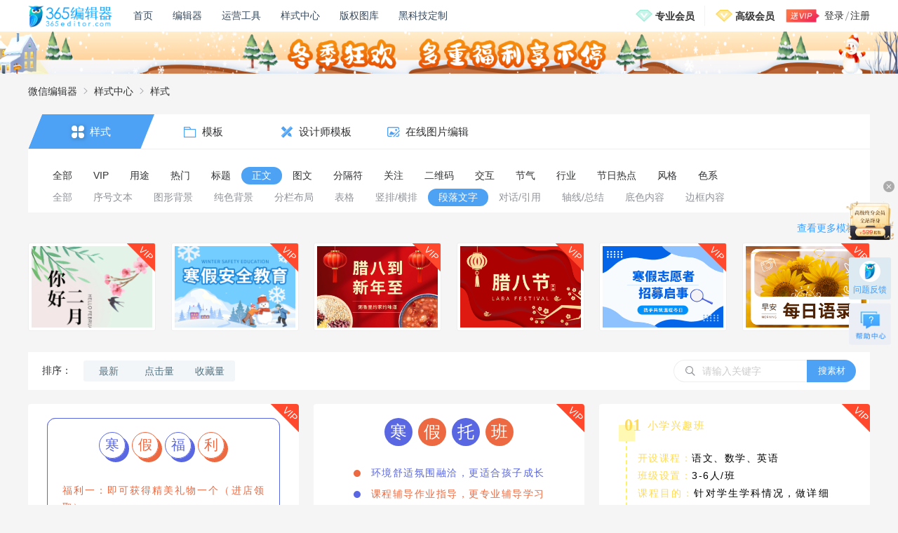

--- FILE ---
content_type: text/html; charset=UTF-8
request_url: https://www.365editor.com/material_2_48_152
body_size: 21686
content:
<!DOCTYPE html>
<html lang="zh-cmn-Hans">

<head>
  <meta charset="utf-8">
  <title>微信段落文字正文素材大全-微信公众号段落文字正文基础样式-365编辑器</title>
  <meta name="Keywords" content="365编辑器,微信文章排版,微信图文美化,公众号内容编辑,新媒体编辑,微信编辑器,微信段落文字正文素材大全">
  <meta name="Description" content="365编辑器样式中心,提供海量正版微信段落文字正文素材,微信公众号段落文字正文样式,动图图库.365微信编辑器提供文章排版,微信图文美化和公众号内容编辑功能,支持实时预览,一键秒刷,多平台一键同步,实现新媒体编辑的多样化内容运营">
  <meta name="renderer" content="webkit">
  <meta http-equiv="X-UA-Compatible" content="IE=10,chrome=1" />
  <link href="/dist/images/favicon.ico" rel="icon" type="image/icon">
  <link rel="stylesheet" href="//at.alicdn.com/t/font_1028511_p5ttigwjcq.css?version=7.7.5">
  <link rel="stylesheet" href="/javascript/lib/element-ui/lib/theme-chalk/index.css?version=7.7.5">
  <link rel="stylesheet" href="/style/css/public/public.css?version=7.7.5">
  <link rel="stylesheet" href="/style/css/stylecenter/material.css?version=7.7.5">

  <!-- 兼容移动设备展示 -->
  <script type="text/javascript">
    var iScale = 1;
    iScale = iScale / window.devicePixelRatio;
    document.write('<meta name="viewport" content="width=device-width,initial-scale=' + iScale + ',minimum-scale=' +
      iScale + ',maximum-scale=' + iScale + '" />');
    document.getElementsByTagName("html")[0].style.fontSize = document.documentElement.clientWidth / 16 + "px";
  </script>
</head>

<body>
  <!-- 组件 - 导航 -->
  <header>
  <div class="header-inner">
    <div class="h-left">
      <a href="/?f=d" class="logo">
        <img src="/images/logo.png" title="365编辑器" alt="365微信编辑器">
        <div class="logo-ts logo-ts-text">
          <span>拖到我的书签栏，收藏365编辑器</span>
        </div>
        <div class="logo-ts logo-ts-arrow">
          <img src="/images/topnav/logo_ts.png">
        </div>
      </a>
      <nav>
        <div class="n-item" stats-mark="首页">
          <a href="/home" target="_blank" title="365微信编辑器首页">首页</a>
        </div>
        <div class="n-item" data-nav="editor" stats-mark="编辑器">
          <a href="/" target="_blank" title="微信编辑器">编辑器</a>
        </div>


        <div class="n-item">
          <a href="javascript:;">运营工具</a>
          <ul>
            <!-- <li><a href="/hotpoint" target="_blank" stats-mark="热点日历">热点日历</a></li> -->
            <li><a href="/tool" target="_blank" stats-mark="常用工具">常用工具</a></li>
            <!-- <li><a href="//www.kolrank.com/monitor" target="_blank" stats-mark="水号监测" rel="nofollow"> 水号监测</a></li>
            <li><a href="//www.kolrank.com/" target="_blank" stats-mark="榜单" rel="nofollow">榜单</a></li> -->
            <li><a href="//www.rrxiu.net/home2?refer=365editor" target="_blank" stats-mark="H5制作"
                rel="nofollow">H5制作</a></li>
            <!-- <li><a href="/article" target="_blank" stats-mark="爆文">微信爆文</a></li> -->
            <li><a href="/toolsplatform" target="_blank" stats-mark="工具平台PV">工具平台</a></li>
            <!-- <li><a href="/commercial" target="_blank" stats-mark="商用图片点击PV"  >商用图片</a></li> -->
            <li><a href="https://izihun.com/?from=365editor" target="_blank">字魂网</a></li>
          </ul>
        </div>
        <div class="n-item">
          <a href="/material" stats-mark="样式中心" target="_blank">样式中心</a>
        </div>
        <div class="n-item" data-nav="information" stats-mark="内容中心">
          <a href="https://sc.365editor.com" target="_blank" title="微信编辑器内容中心">版权图库</a>
        </div>

        <div class="n-item item-technology" stats-mark="黑科技排版定制">
          <a href="/landingpage/technology" target="_blank">黑科技定制</a>
        </div>


        <!-- <div id="n-cpm" class="n-item" data-nav="cpm" stats-mark="365赚钱宝">
          <a target="_blank">365赚钱宝</a>
        </div> -->
        <!-- <div class="n-item item-shooting" style="width: 108px;white-space: nowrap;">
          <a href="/custom_shooting" target="_blank" stats-mark="365定制拍摄">365定制拍摄</a> -->
          <!-- <div class="n-item-tip"><label>NEW</label></div> -->
          <!-- <ul>
            <li><a href="/operation" target="_blank" stats-mark="原创文案服务PV">原创文案服务</a></li>
            <li><a href="/toolsplatform" target="_blank" stats-mark="工具平台PV">工具平台</a></li>
            <li><a href="/information" target="_blank">内容中心</a></li>
          </ul> -->
        <!-- </div> -->
        <div style="flex: 1;"></div>
        <div class="nav-vip">
          <div class="vip-item">
            <img src="/images/editor/vip_icon_common.png">
            <a href="/vip?act=0" target="_blank" stats-mark="专业-导航顶级按钮">专业会员</a>
            <div class="vip-content">
              <div class="vip-content-inner">
                <div class="vip-content-header">
                                                                        <a href="https://www.365editor.com/vip?act=0" target="_blank" stats-mark="专业-顶部banner">
                    <img src="//editor-statics.365editor.com/content/20210126/1611598053778929.png" alt="专业VIPbanner">
                  </a>
                                                                                                          </div>
                <div class="vip-content-detail">
                  <span>专业VIP专享超多特权</span>
                  <a href="/vip?t=detail" target="_blank" stats-mark="专业-顶部详细特权">详细特权</a>
                </div>
                <div class="vip-content-list">
                  <div class="list-item">
                    <div class="icon">
                      <img src="/images/topnav/vipcontent/01.png">
                    </div>
                    <div class="text">
                      <span>海量素材，实时更新</span>
                      <em>每日更新原创素材，VIP专属不限量</em>
                    </div>
                  </div>
                  <div class="list-item">
                    <div class="icon">
                      <img src="/images/topnav/vipcontent/02.png">
                    </div>
                    <div class="text">
                      <span>文章内容违规检测</span>
                      <em>一键检测文章敏感词，降低账号运营风险</em>
                    </div>
                  </div>
                  <div class="list-item">
                    <div class="icon">
                      <img src="/images/topnav/vipcontent/03.png">
                    </div>
                    <div class="text">
                      <span>协作功能</span>
                      <em>VIP获取协作功能，提高团队效率</em>
                    </div>
                  </div>
                  <div class="list-item">
                    <div class="icon">
                      <img src="/images/topnav/vipcontent/04.png">
                    </div>
                    <div class="text">
                      <span>页面无广告畅快分享</span>
                      <em>VIP分享文章底部可去除广告</em>
                    </div>
                  </div>
                  <div class="list-item">
                    <div class="icon">
                      <img src="/images/topnav/vipcontent/05.png">
                    </div>
                    <div class="text">
                      <span>支持发票报销</span>
                      <em>在线提交开票申请，报销无忧</em>
                    </div>
                  </div>
                </div>
                <div class="vip-content-tips">限时优惠升级VIP 每月低至7元</div>
                <a class="vip-content-button" href="/vip?act=0" target="_blank" stats-mark="专业-导航开通">开通专业会员</a>
              </div>
            </div>
          </div>

          <div class="vip-item" stats-mark="高级会员">
            <img src="/images/editor/vip_icon_company.png">
            <a href="/vip?act=1" target="_blank" stats-mark="高级-导航顶级按钮">高级会员</a>
            <div class="vip-content">
              <div class="vip-content-inner">
                <div class="vip-content-header">
                                                                                                            <a href="https://www.365editor.com/vip?act=1" target="_blank" stats-mark="高级-顶部banner">
                    <img src="//editor-statics.365editor.com/content/20210126/1611645315949788.png" alt="高级VIPbanner">
                  </a>
                                                                      </div>
                <div class="vip-content-detail" style="background: #F9D996;">
                  <span>高级VIP专享超多特权</span>
                  <a href="/vip?t=detail" target="_blank" stats-mark="高级-顶部详细特权">详细特权</a>
                </div>
                <div class="vip-content-list">
                  <div class="list-item">
                    <div class="icon" style="background: rgb(248, 220, 148,.4);">
                      <img src="/images/topnav/vipcontent/11.png">
                    </div>
                    <div class="text">
                      <span>海量素材，实时更新</span>
                      <em>每日更新原创素材，VIP专属不限量</em>
                    </div>
                  </div>
                  <div class="list-item">
                    <div class="icon" style="background: rgb(248, 220, 148,.4);">
                      <img src="/images/topnav/vipcontent/12.png">
                    </div>
                    <div class="text">
                      <span>会员高级功能特权</span>
                      <em>超大容量/导入多种格式内容/一键排版等</em>
                    </div>
                  </div>
                  <div class="list-item">
                    <div class="icon" style="background: rgb(248, 220, 148,.4);">
                      <img src="/images/topnav/vipcontent/13.png">
                    </div>
                    <div class="text">
                      <span>文章内容违规检测</span>
                      <em>一键检测文章敏感词，降低账号运营风险</em>
                    </div>
                  </div>
                  <div class="list-item">
                    <div class="icon" style="background: rgb(248, 220, 148,.4);">
                      <img src="/images/topnav/vipcontent/14.png">
                    </div>
                    <div class="text">
                      <span>公众号授权不限量</span>
                      <em>VIP授权微信公众号数量不限制</em>
                    </div>
                  </div>
                  <div class="list-item">
                    <div class="icon" style="background: rgb(248, 220, 148,.4);">
                      <img src="/images/topnav/vipcontent/15.png">
                    </div>
                    <div class="text">
                      <span>支持发票报销</span>
                      <em>在线提交开票申请，报销无忧</em>
                    </div>
                  </div>
                </div>
                <div class="vip-content-tips">开通年费VIP 免费领取千元礼包</div>
                <a class="vip-content-button" href="/vip?act=1" target="_blank" style="background: linear-gradient(177deg, #FFF1D4 0%, #F1B842 40%, #F1B842 100%);color: #303133;" stats-mark="高级-导航开通">开通高级会员</a>
              </div>
            </div>
          </div>
        </div>
      </nav>
    </div>

    <!-- 已登录状态 -->
        <div class="h-right h-nologin wrapper-dropdown-5">
      <img src="/images/login/vip_login.png" class="animated fadeInLeft">
      <div class="text">
        <span>登录</span>
        <em></em>
        <span>注册</span>
      </div>
      <ul class="dropdown" style="position: absolute;left: -16px;top: 45px;">
        <li style="list-style: none !important;"><a href="/share/notice/1wIn" target="_blank" class="dropdowna"><img src="/images/topnav/gift.jpg"
              style="margin-right:6px;width: 30px;">邀请有礼，免费送VIP</a></li>
      </ul>
    </div>
      </div>

  <div class="dialog-loginMsg display-none">
    <div class="inner">
      <div class='inner_header'>
        <span>安全提示</span>
      </div>
      <div class='inner_content'>
        <span>您的账号已在别处登录，如非本人操作</span>
        <span>请注意账号安全，及时修改密码</span>
        <span>重新登录后可正常使用</span>
      </div>
      <div class='inner_button'>
        <div class='still_login'>
          <span>现在登录</span>
        </div>
        <span class='close_button'>忽略</span>
      </div>

    </div>
  </div>

      <!-- 常用横通 -->
  <!-- <a class="traversal" href="/spring" target="_blank" stats-mark="横通点击pv">
    <div class="count-down-content">
      <div class="count-down-wrap">
        <div class="count-down-img" style="max-width: 86px;">
          <img src="http://editor-statics.365editor.com/content/20230329/168006029061534.png" alt="">
        </div>
        <div class="count-down-img" style="margin: 0 74px 0 34px;max-width: 520px;align-self: center;transform: translateX(235px)">
          <img src="http://editor-statics.365editor.com/content/20230329/1680057797885268.png" alt="">
        </div>
        <div class="count-down">
          <div class="tips" style="visibility: hidden;">
            <p>距今日活动还剩：</p>
          </div>
          <div class="time">
            <div class="time-number" style="visibility: hidden;">
              <p class="top-hour"></p><span>时</span><p class="top-minute"></p><span>分</span><p class="top-second"></p><span>秒</span><p class="top-millisecond"></p><span>毫秒</span>
            </div>
          </div>
        </div>
        <div class="count-down-img" style="margin-left: 42px;max-width: 88px;">
          <img src="http://editor-statics.365editor.com/content/20230329/1680060304964935.png" alt="">
        </div>
      </div>
    </div>
  </a> -->

  <!-- 横通 -->
  <a class="traversal" href="/vip?act=0" target="_blank" stats-mark="横通点击pv">
    <div class="ht-content">
      <!-- <div class="left-bg"></div> -->
      <div class="center"></div>
      <!-- <div class="right-bg"></div> -->
    </div>
  </a>

</header>

  <!-- 页面核心内容 -->
  <main>

    <!-- 面包屑 -->
    <div class="breadcrumbs">
      <div class="inner">
        <a href="/" title="365编辑器">微信编辑器</a>
        <i class="iconfont icon-youjiantou"></i>
        <a href="/material">样式中心</a>
        <i class="iconfont icon-youjiantou"></i>
        <span>样式</span>
      </div>
    </div>

    <!-- tab栏 & 分类标签 -->
    <div class="tab-select">

      <!-- tab栏 -->
      <div class="select-header">
        <a class="active" href="/material">
          <i class="iconfont icon-fenlei1"></i>
          <h2>样式</h2>
        </a>
        <a href="/template" onclick="localStorage.removeItem('moretaglist-material')">
          <i class="iconfont icon-sucai"></i>
          <h2>模板</h2>
        </a>
        <a href="/designs" onclick="localStorage.removeItem('moretaglist-material')">
          <i class="iconfont icon-shejiyishu"></i>
          <h2>设计师模板</h2>
        </a>
        <!-- <a href="/picture" onclick="localStorage.removeItem('moretaglist-material')">
          <i class="iconfont icon-tupian"></i>
          <h2>图片库</h2>
        </a> -->
        <a href="https://www.isheji.com/xinmeitilp.html/?utm_type=BD渠道&utm_source=BJQ&utm_page=xmtpt&utm_plan=yszx&utm_unit=zxtpbj&utm_keyword=47953" target="_blank">
          <i class="iconfont icon-zaixiantupianbianji"></i>
          <h2>在线图片编辑</h2>
        </a>
      </div>

      <!-- 分类标签 -->
      <div class="select-body">
        <div class="select-body-item " data-jump-url="material_0_0_1">
          <h3 class="i-title">全部</h3>
          <div class="son-item">
              <a href="material_0_0_1" class="i-item"
                data-jump-classid="0">
                <h3>全部</h3>
                </a>
            </div>
        </div>
                <div class="select-body-item "  data-jump-url="/material_49_0_1" data-jump-id="49">
            <div class="i-title">VIP</div>
            <div class="son-item">
              <a href="/material_49_0_1" class="i-item"
                data-jump-classid="49">
                <h3>全部</h3>
                </a>
                            <a href="/material_49_89_1" class="i-item " style="color: ;"
                data-jump-classid="89">
                <h3>标题</h3>
                <i class="iconfont icon-"></i>
                </a>
                            <a href="/material_49_90_1" class="i-item " style="color: ;"
                data-jump-classid="90">
                <h3>正文</h3>
                <i class="iconfont icon-"></i>
                </a>
                            <a href="/material_49_91_1" class="i-item " style="color: ;"
                data-jump-classid="91">
                <h3>图文</h3>
                <i class="iconfont icon-"></i>
                </a>
                            <a href="/material_49_92_1" class="i-item " style="color: ;"
                data-jump-classid="92">
                <h3>关注</h3>
                <i class="iconfont icon-"></i>
                </a>
                            <a href="/material_49_306_1" class="i-item " style="color: ;"
                data-jump-classid="306">
                <h3>交互</h3>
                <i class="iconfont icon-"></i>
                </a>
                            <a href="/material_49_234_1" class="i-item " style="color: ;"
                data-jump-classid="234">
                <h3>背景</h3>
                <i class="iconfont icon-"></i>
                </a>
                            <a href="/material_49_93_1" class="i-item " style="color: ;"
                data-jump-classid="93">
                <h3>分隔符</h3>
                <i class="iconfont icon-"></i>
                </a>
                            <a href="/material_49_94_1" class="i-item " style="color: ;"
                data-jump-classid="94">
                <h3>二维码</h3>
                <i class="iconfont icon-"></i>
                </a>
                            <a href="/material_49_110_1" class="i-item " style="color: ;"
                data-jump-classid="110">
                <h3>GIF动态</h3>
                <i class="iconfont icon-"></i>
                </a>
                          </div>
        </div>
                <div class="select-body-item "  data-jump-url="/material_77_0_1" data-jump-id="77">
            <div class="i-title">用途</div>
            <div class="son-item">
              <a href="/material_77_0_1" class="i-item"
                data-jump-classid="77">
                <h3>全部</h3>
                </a>
                            <a href="/material_77_405_1" class="i-item " style="color: ;"
                data-jump-classid="405">
                <h3>通知</h3>
                <i class="iconfont icon-"></i>
                </a>
                            <a href="/material_77_404_1" class="i-item " style="color: ;"
                data-jump-classid="404">
                <h3>招聘</h3>
                <i class="iconfont icon-"></i>
                </a>
                            <a href="/material_77_411_1" class="i-item " style="color: ;"
                data-jump-classid="411">
                <h3>总结</h3>
                <i class="iconfont icon-"></i>
                </a>
                            <a href="/material_77_410_1" class="i-item " style="color: ;"
                data-jump-classid="410">
                <h3>运动会</h3>
                <i class="iconfont icon-"></i>
                </a>
                            <a href="/material_77_437_1" class="i-item " style="color: ;"
                data-jump-classid="437">
                <h3>考试</h3>
                <i class="iconfont icon-"></i>
                </a>
                            <a href="/material_77_327_1" class="i-item " style="color: ;"
                data-jump-classid="327">
                <h3>美食/餐饮</h3>
                <i class="iconfont icon-"></i>
                </a>
                            <a href="/material_77_409_1" class="i-item " style="color: ;"
                data-jump-classid="409">
                <h3>护肤/美妆</h3>
                <i class="iconfont icon-"></i>
                </a>
                            <a href="/material_77_328_1" class="i-item " style="color: ;"
                data-jump-classid="328">
                <h3>新闻/资讯</h3>
                <i class="iconfont icon-"></i>
                </a>
                            <a href="/material_77_408_1" class="i-item " style="color: ;"
                data-jump-classid="408">
                <h3>公司简介</h3>
                <i class="iconfont icon-"></i>
                </a>
                            <a href="/material_77_329_1" class="i-item " style="color: ;"
                data-jump-classid="329">
                <h3>诗歌/散文</h3>
                <i class="iconfont icon-"></i>
                </a>
                            <a href="/material_77_407_1" class="i-item " style="color: ;"
                data-jump-classid="407">
                <h3>生日</h3>
                <i class="iconfont icon-"></i>
                </a>
                            <a href="/material_77_330_1" class="i-item " style="color: ;"
                data-jump-classid="330">
                <h3>书籍/课程</h3>
                <i class="iconfont icon-"></i>
                </a>
                            <a href="/material_77_406_1" class="i-item " style="color: ;"
                data-jump-classid="406">
                <h3>促销</h3>
                <i class="iconfont icon-"></i>
                </a>
                            <a href="/material_77_431_1" class="i-item " style="color: ;"
                data-jump-classid="431">
                <h3>会议</h3>
                <i class="iconfont icon-"></i>
                </a>
                          </div>
        </div>
                <div class="select-body-item "  data-jump-url="/material_48_0_1" data-jump-id="48">
            <div class="i-title">热门</div>
            <div class="son-item">
              <a href="/material_48_0_1" class="i-item"
                data-jump-classid="48">
                <h3>全部</h3>
                </a>
                            <a href="/material_48_394_1" class="i-item " style="color: ;"
                data-jump-classid="394">
                <h3>生活方式</h3>
                <i class="iconfont icon-"></i>
                </a>
                            <a href="/material_48_391_1" class="i-item " style="color: ;"
                data-jump-classid="391">
                <h3>健康/养生</h3>
                <i class="iconfont icon-"></i>
                </a>
                            <a href="/material_48_185_1" class="i-item " style="color: #C73E3E;"
                data-jump-classid="185">
                <h3>教育培训</h3>
                <i class="iconfont icon-remen"></i>
                </a>
                            <a href="/material_48_111_1" class="i-item " style="color: #C73E3E;"
                data-jump-classid="111">
                <h3>节日/节气</h3>
                <i class="iconfont icon-remen"></i>
                </a>
                            <a href="/material_48_307_1" class="i-item " style="color: ;"
                data-jump-classid="307">
                <h3>求职招聘</h3>
                <i class="iconfont icon-"></i>
                </a>
                            <a href="/material_48_113_1" class="i-item " style="color: ;"
                data-jump-classid="113">
                <h3>简约/文艺</h3>
                <i class="iconfont icon-"></i>
                </a>
                            <a href="/material_48_187_1" class="i-item " style="color: ;"
                data-jump-classid="187">
                <h3>电商微商</h3>
                <i class="iconfont icon-"></i>
                </a>
                            <a href="/material_48_117_1" class="i-item " style="color: ;"
                data-jump-classid="117">
                <h3>文化娱乐</h3>
                <i class="iconfont icon-"></i>
                </a>
                            <a href="/material_48_186_1" class="i-item " style="color: ;"
                data-jump-classid="186">
                <h3>情感鸡汤</h3>
                <i class="iconfont icon-"></i>
                </a>
                            <a href="/material_48_261_1" class="i-item " style="color: ;"
                data-jump-classid="261">
                <h3>广告传媒</h3>
                <i class="iconfont icon-"></i>
                </a>
                            <a href="/material_48_262_1" class="i-item " style="color: ;"
                data-jump-classid="262">
                <h3>IT/互联网</h3>
                <i class="iconfont icon-"></i>
                </a>
                            <a href="/material_48_95_1" class="i-item " style="color: #C73E3E;"
                data-jump-classid="95">
                <h3>古风/中国风</h3>
                <i class="iconfont icon-remen"></i>
                </a>
                          </div>
        </div>
                <div class="select-body-item "  data-jump-url="/material_1_0_1" data-jump-id="1">
            <div class="i-title">标题</div>
            <div class="son-item">
              <a href="/material_1_0_1" class="i-item"
                data-jump-classid="1">
                <h3>全部</h3>
                </a>
                            <a href="/material_1_39_1" class="i-item " style="color: ;"
                data-jump-classid="39">
                <h3>主副标题</h3>
                <i class="iconfont icon-"></i>
                </a>
                            <a href="/material_1_427_1" class="i-item " style="color: ;"
                data-jump-classid="427">
                <h3>艺术字体</h3>
                <i class="iconfont icon-"></i>
                </a>
                            <a href="/material_1_28_1" class="i-item " style="color: ;"
                data-jump-classid="28">
                <h3>框线标题</h3>
                <i class="iconfont icon-"></i>
                </a>
                            <a href="/material_1_182_1" class="i-item " style="color: ;"
                data-jump-classid="182">
                <h3>编号标题</h3>
                <i class="iconfont icon-"></i>
                </a>
                            <a href="/material_1_29_1" class="i-item " style="color: ;"
                data-jump-classid="29">
                <h3>底色标题</h3>
                <i class="iconfont icon-"></i>
                </a>
                            <a href="/material_1_32_1" class="i-item " style="color: ;"
                data-jump-classid="32">
                <h3>动态标题</h3>
                <i class="iconfont icon-"></i>
                </a>
                            <a href="/material_1_172_1" class="i-item " style="color: ;"
                data-jump-classid="172">
                <h3>居左/居右</h3>
                <i class="iconfont icon-"></i>
                </a>
                            <a href="/material_1_36_1" class="i-item " style="color: ;"
                data-jump-classid="36">
                <h3>图片标题</h3>
                <i class="iconfont icon-"></i>
                </a>
                            <a href="/material_1_35_1" class="i-item " style="color: ;"
                data-jump-classid="35">
                <h3>纯序号</h3>
                <i class="iconfont icon-"></i>
                </a>
                            <a href="/material_1_37_1" class="i-item " style="color: ;"
                data-jump-classid="37">
                <h3>小图标</h3>
                <i class="iconfont icon-"></i>
                </a>
                          </div>
        </div>
                <div class="select-body-item select-body-item-active"  data-jump-url="/material_2_0_1" data-jump-id="2">
            <div class="i-title">正文</div>
            <div class="son-item">
              <a href="/material_2_0_1" class="i-item"
                data-jump-classid="2">
                <h3>全部</h3>
                </a>
                            <a href="/material_2_425_1" class="i-item " style="color: ;"
                data-jump-classid="425">
                <h3>序号文本</h3>
                <i class="iconfont icon-"></i>
                </a>
                            <a href="/material_2_232_1" class="i-item " style="color: ;"
                data-jump-classid="232">
                <h3>图形背景</h3>
                <i class="iconfont icon-"></i>
                </a>
                            <a href="/material_2_231_1" class="i-item " style="color: ;"
                data-jump-classid="231">
                <h3>纯色背景</h3>
                <i class="iconfont icon-"></i>
                </a>
                            <a href="/material_2_52_1" class="i-item " style="color: ;"
                data-jump-classid="52">
                <h3>分栏布局</h3>
                <i class="iconfont icon-"></i>
                </a>
                            <a href="/material_2_51_1" class="i-item " style="color: ;"
                data-jump-classid="51">
                <h3>表格</h3>
                <i class="iconfont icon-"></i>
                </a>
                            <a href="/material_2_50_1" class="i-item " style="color: ;"
                data-jump-classid="50">
                <h3>竖排/横排</h3>
                <i class="iconfont icon-"></i>
                </a>
                            <a href="/material_2_48_1" class="i-item active" style="color: ;"
                data-jump-classid="48">
                <h3>段落文字</h3>
                <i class="iconfont icon-"></i>
                </a>
                            <a href="/material_2_47_1" class="i-item " style="color: ;"
                data-jump-classid="47">
                <h3>对话/引用</h3>
                <i class="iconfont icon-"></i>
                </a>
                            <a href="/material_2_45_1" class="i-item " style="color: ;"
                data-jump-classid="45">
                <h3>轴线/总结</h3>
                <i class="iconfont icon-"></i>
                </a>
                            <a href="/material_2_44_1" class="i-item " style="color: ;"
                data-jump-classid="44">
                <h3>底色内容</h3>
                <i class="iconfont icon-"></i>
                </a>
                            <a href="/material_2_43_1" class="i-item " style="color: ;"
                data-jump-classid="43">
                <h3>边框内容</h3>
                <i class="iconfont icon-"></i>
                </a>
                          </div>
        </div>
                <div class="select-body-item "  data-jump-url="/material_3_0_1" data-jump-id="3">
            <div class="i-title">图文</div>
            <div class="son-item">
              <a href="/material_3_0_1" class="i-item"
                data-jump-classid="3">
                <h3>全部</h3>
                </a>
                            <a href="/material_3_57_1" class="i-item " style="color: ;"
                data-jump-classid="57">
                <h3>纯图片</h3>
                <i class="iconfont icon-"></i>
                </a>
                            <a href="/material_3_60_1" class="i-item " style="color: ;"
                data-jump-classid="60">
                <h3>单图</h3>
                <i class="iconfont icon-"></i>
                </a>
                            <a href="/material_3_64_1" class="i-item " style="color: ;"
                data-jump-classid="64">
                <h3>双图</h3>
                <i class="iconfont icon-"></i>
                </a>
                            <a href="/material_3_67_1" class="i-item " style="color: ;"
                data-jump-classid="67">
                <h3>三图</h3>
                <i class="iconfont icon-"></i>
                </a>
                            <a href="/material_3_68_1" class="i-item " style="color: ;"
                data-jump-classid="68">
                <h3>三图以上</h3>
                <i class="iconfont icon-"></i>
                </a>
                            <a href="/material_3_58_1" class="i-item " style="color: ;"
                data-jump-classid="58">
                <h3>GIF动图</h3>
                <i class="iconfont icon-"></i>
                </a>
                            <a href="/material_3_59_1" class="i-item " style="color: ;"
                data-jump-classid="59">
                <h3>背景图</h3>
                <i class="iconfont icon-"></i>
                </a>
                            <a href="/material_3_66_1" class="i-item " style="color: ;"
                data-jump-classid="66">
                <h3>左右图文</h3>
                <i class="iconfont icon-"></i>
                </a>
                            <a href="/material_3_65_1" class="i-item " style="color: ;"
                data-jump-classid="65">
                <h3>上下图文</h3>
                <i class="iconfont icon-"></i>
                </a>
                          </div>
        </div>
                <div class="select-body-item "  data-jump-url="/material_5_0_1" data-jump-id="5">
            <div class="i-title">分隔符</div>
            <div class="son-item">
              <a href="/material_5_0_1" class="i-item"
                data-jump-classid="5">
                <h3>全部</h3>
                </a>
                            <a href="/material_5_134_1" class="i-item " style="color: ;"
                data-jump-classid="134">
                <h3>活动/赛事</h3>
                <i class="iconfont icon-"></i>
                </a>
                            <a href="/material_5_136_1" class="i-item " style="color: ;"
                data-jump-classid="136">
                <h3>古风</h3>
                <i class="iconfont icon-"></i>
                </a>
                            <a href="/material_5_434_1" class="i-item " style="color: ;"
                data-jump-classid="434">
                <h3>分割线</h3>
                <i class="iconfont icon-"></i>
                </a>
                            <a href="/material_5_311_1" class="i-item " style="color: ;"
                data-jump-classid="311">
                <h3>箭头</h3>
                <i class="iconfont icon-"></i>
                </a>
                            <a href="/material_5_309_1" class="i-item " style="color: ;"
                data-jump-classid="309">
                <h3>end</h3>
                <i class="iconfont icon-"></i>
                </a>
                            <a href="/material_5_42_1" class="i-item " style="color: ;"
                data-jump-classid="42">
                <h3>GIF动态</h3>
                <i class="iconfont icon-"></i>
                </a>
                            <a href="/material_5_40_1" class="i-item " style="color: ;"
                data-jump-classid="40">
                <h3>卡通/动漫</h3>
                <i class="iconfont icon-"></i>
                </a>
                          </div>
        </div>
                <div class="select-body-item "  data-jump-url="/material_4_0_1" data-jump-id="4">
            <div class="i-title">关注</div>
            <div class="son-item">
              <a href="/material_4_0_1" class="i-item"
                data-jump-classid="4">
                <h3>全部</h3>
                </a>
                            <a href="/material_4_30_1" class="i-item " style="color: ;"
                data-jump-classid="30">
                <h3>引导关注</h3>
                <i class="iconfont icon-"></i>
                </a>
                            <a href="/material_4_128_1" class="i-item " style="color: ;"
                data-jump-classid="128">
                <h3>引导星标</h3>
                <i class="iconfont icon-"></i>
                </a>
                            <a href="/material_4_308_1" class="i-item " style="color: ;"
                data-jump-classid="308">
                <h3>分享/点赞</h3>
                <i class="iconfont icon-"></i>
                </a>
                            <a href="/material_4_444_1" class="i-item " style="color: ;"
                data-jump-classid="444">
                <h3>结尾</h3>
                <i class="iconfont icon-"></i>
                </a>
                            <a href="/material_4_129_1" class="i-item " style="color: ;"
                data-jump-classid="129">
                <h3>GIF动态</h3>
                <i class="iconfont icon-"></i>
                </a>
                            <a href="/material_4_34_1" class="i-item " style="color: ;"
                data-jump-classid="34">
                <h3>在看</h3>
                <i class="iconfont icon-"></i>
                </a>
                            <a href="/material_4_31_1" class="i-item " style="color: ;"
                data-jump-classid="31">
                <h3>阅读原文</h3>
                <i class="iconfont icon-"></i>
                </a>
                            <a href="/material_4_80_1" class="i-item " style="color: ;"
                data-jump-classid="80">
                <h3>历史文章</h3>
                <i class="iconfont icon-"></i>
                </a>
                          </div>
        </div>
                <div class="select-body-item "  data-jump-url="/material_6_0_1" data-jump-id="6">
            <div class="i-title">二维码</div>
            <div class="son-item">
              <a href="/material_6_0_1" class="i-item"
                data-jump-classid="6">
                <h3>全部</h3>
                </a>
                            <a href="/material_6_398_1" class="i-item " style="color: ;"
                data-jump-classid="398">
                <h3>插画</h3>
                <i class="iconfont icon-"></i>
                </a>
                            <a href="/material_6_62_1" class="i-item " style="color: ;"
                data-jump-classid="62">
                <h3>卡通/动漫</h3>
                <i class="iconfont icon-"></i>
                </a>
                            <a href="/material_6_63_1" class="i-item " style="color: ;"
                data-jump-classid="63">
                <h3>简约</h3>
                <i class="iconfont icon-"></i>
                </a>
                            <a href="/material_6_140_1" class="i-item " style="color: ;"
                data-jump-classid="140">
                <h3>古风</h3>
                <i class="iconfont icon-"></i>
                </a>
                            <a href="/material_6_141_1" class="i-item " style="color: ;"
                data-jump-classid="141">
                <h3>活动/赛事</h3>
                <i class="iconfont icon-"></i>
                </a>
                            <a href="/material_6_55_1" class="i-item " style="color: ;"
                data-jump-classid="55">
                <h3>GIF动态</h3>
                <i class="iconfont icon-"></i>
                </a>
                          </div>
        </div>
                <div class="select-body-item "  data-jump-url="/material_46_0_1" data-jump-id="46">
            <div class="i-title">交互</div>
            <div class="son-item">
              <a href="/material_46_0_1" class="i-item"
                data-jump-classid="46">
                <h3>全部</h3>
                </a>
                            <a href="/material_46_145_1" class="i-item " style="color: ;"
                data-jump-classid="145">
                <h3>SVG动态</h3>
                <i class="iconfont icon-"></i>
                </a>
                            <a href="/material_46_312_1" class="i-item " style="color: ;"
                data-jump-classid="312">
                <h3>多图展示</h3>
                <i class="iconfont icon-"></i>
                </a>
                            <a href="/material_46_77_1" class="i-item " style="color: ;"
                data-jump-classid="77">
                <h3>自动展现</h3>
                <i class="iconfont icon-"></i>
                </a>
                            <a href="/material_46_76_1" class="i-item " style="color: ;"
                data-jump-classid="76">
                <h3>点击出现</h3>
                <i class="iconfont icon-"></i>
                </a>
                            <a href="/material_46_78_1" class="i-item " style="color: ;"
                data-jump-classid="78">
                <h3>特殊文字</h3>
                <i class="iconfont icon-"></i>
                </a>
                            <a href="/material_46_432_1" class="i-item " style="color: ;"
                data-jump-classid="432">
                <h3>百叶窗</h3>
                <i class="iconfont icon-"></i>
                </a>
                            <a href="/material_46_439_1" class="i-item " style="color: ;"
                data-jump-classid="439">
                <h3>小程序卡片</h3>
                <i class="iconfont icon-"></i>
                </a>
                            <a href="/material_46_74_1" class="i-item " style="color: ;"
                data-jump-classid="74">
                <h3>滚轮滑动</h3>
                <i class="iconfont icon-"></i>
                </a>
                            <a href="/material_46_75_1" class="i-item " style="color: ;"
                data-jump-classid="75">
                <h3>弹幕</h3>
                <i class="iconfont icon-"></i>
                </a>
                            <a href="/material_46_414_1" class="i-item " style="color: ;"
                data-jump-classid="414">
                <h3>答题</h3>
                <i class="iconfont icon-"></i>
                </a>
                            <a href="/material_46_415_1" class="i-item " style="color: ;"
                data-jump-classid="415">
                <h3>图片轮播</h3>
                <i class="iconfont icon-"></i>
                </a>
                            <a href="/material_46_305_1" class="i-item " style="color: ;"
                data-jump-classid="305">
                <h3>视频</h3>
                <i class="iconfont icon-"></i>
                </a>
                            <a href="/material_46_413_1" class="i-item " style="color: ;"
                data-jump-classid="413">
                <h3>展开图文</h3>
                <i class="iconfont icon-"></i>
                </a>
                            <a href="/material_46_416_1" class="i-item " style="color: ;"
                data-jump-classid="416">
                <h3>抽签</h3>
                <i class="iconfont icon-"></i>
                </a>
                            <a href="/material_46_417_1" class="i-item " style="color: ;"
                data-jump-classid="417">
                <h3>渐显</h3>
                <i class="iconfont icon-"></i>
                </a>
                            <a href="/material_46_303_1" class="i-item " style="color: ;"
                data-jump-classid="303">
                <h3>闪动</h3>
                <i class="iconfont icon-"></i>
                </a>
                            <a href="/material_46_412_1" class="i-item " style="color: ;"
                data-jump-classid="412">
                <h3>点击切换</h3>
                <i class="iconfont icon-"></i>
                </a>
                          </div>
        </div>
                <div class="select-body-item "  data-jump-url="/material_55_0_1" data-jump-id="55">
            <div class="i-title">节气</div>
            <div class="son-item">
              <a href="/material_55_0_1" class="i-item"
                data-jump-classid="55">
                <h3>全部</h3>
                </a>
                            <a href="/material_55_357_1" class="i-item " style="color: ;"
                data-jump-classid="357">
                <h3>立春</h3>
                <i class="iconfont icon-"></i>
                </a>
                            <a href="/material_55_356_1" class="i-item " style="color: ;"
                data-jump-classid="356">
                <h3>雨水</h3>
                <i class="iconfont icon-"></i>
                </a>
                            <a href="/material_55_355_1" class="i-item " style="color: ;"
                data-jump-classid="355">
                <h3>惊蛰</h3>
                <i class="iconfont icon-"></i>
                </a>
                            <a href="/material_55_354_1" class="i-item " style="color: ;"
                data-jump-classid="354">
                <h3>春分</h3>
                <i class="iconfont icon-"></i>
                </a>
                            <a href="/material_55_353_1" class="i-item " style="color: ;"
                data-jump-classid="353">
                <h3>清明</h3>
                <i class="iconfont icon-"></i>
                </a>
                            <a href="/material_55_352_1" class="i-item " style="color: ;"
                data-jump-classid="352">
                <h3>谷雨</h3>
                <i class="iconfont icon-"></i>
                </a>
                            <a href="/material_55_351_1" class="i-item " style="color: ;"
                data-jump-classid="351">
                <h3>立夏</h3>
                <i class="iconfont icon-"></i>
                </a>
                            <a href="/material_55_350_1" class="i-item " style="color: ;"
                data-jump-classid="350">
                <h3>小满</h3>
                <i class="iconfont icon-"></i>
                </a>
                            <a href="/material_55_349_1" class="i-item " style="color: ;"
                data-jump-classid="349">
                <h3>芒种</h3>
                <i class="iconfont icon-"></i>
                </a>
                            <a href="/material_55_348_1" class="i-item " style="color: ;"
                data-jump-classid="348">
                <h3>夏至</h3>
                <i class="iconfont icon-"></i>
                </a>
                            <a href="/material_55_347_1" class="i-item " style="color: ;"
                data-jump-classid="347">
                <h3>小暑</h3>
                <i class="iconfont icon-"></i>
                </a>
                            <a href="/material_55_346_1" class="i-item " style="color: ;"
                data-jump-classid="346">
                <h3>大暑</h3>
                <i class="iconfont icon-"></i>
                </a>
                            <a href="/material_55_345_1" class="i-item " style="color: ;"
                data-jump-classid="345">
                <h3>立秋</h3>
                <i class="iconfont icon-"></i>
                </a>
                            <a href="/material_55_342_1" class="i-item " style="color: ;"
                data-jump-classid="342">
                <h3>处暑</h3>
                <i class="iconfont icon-"></i>
                </a>
                            <a href="/material_55_341_1" class="i-item " style="color: ;"
                data-jump-classid="341">
                <h3>白露</h3>
                <i class="iconfont icon-"></i>
                </a>
                            <a href="/material_55_27_1" class="i-item " style="color: ;"
                data-jump-classid="27">
                <h3>秋分</h3>
                <i class="iconfont icon-"></i>
                </a>
                            <a href="/material_55_335_1" class="i-item " style="color: ;"
                data-jump-classid="335">
                <h3>寒露</h3>
                <i class="iconfont icon-"></i>
                </a>
                            <a href="/material_55_336_1" class="i-item " style="color: ;"
                data-jump-classid="336">
                <h3>霜降</h3>
                <i class="iconfont icon-"></i>
                </a>
                            <a href="/material_55_331_1" class="i-item " style="color: ;"
                data-jump-classid="331">
                <h3>立冬</h3>
                <i class="iconfont icon-"></i>
                </a>
                            <a href="/material_55_339_1" class="i-item " style="color: ;"
                data-jump-classid="339">
                <h3>小雪</h3>
                <i class="iconfont icon-"></i>
                </a>
                            <a href="/material_55_338_1" class="i-item " style="color: ;"
                data-jump-classid="338">
                <h3>大雪</h3>
                <i class="iconfont icon-"></i>
                </a>
                            <a href="/material_55_337_1" class="i-item " style="color: ;"
                data-jump-classid="337">
                <h3>冬至</h3>
                <i class="iconfont icon-"></i>
                </a>
                            <a href="/material_55_334_1" class="i-item " style="color: ;"
                data-jump-classid="334">
                <h3>小寒</h3>
                <i class="iconfont icon-"></i>
                </a>
                            <a href="/material_55_340_1" class="i-item " style="color: ;"
                data-jump-classid="340">
                <h3>大寒</h3>
                <i class="iconfont icon-"></i>
                </a>
                          </div>
        </div>
                <div class="select-body-item "  data-jump-url="/material_75_0_1" data-jump-id="75">
            <div class="i-title">行业</div>
            <div class="son-item">
              <a href="/material_75_0_1" class="i-item"
                data-jump-classid="75">
                <h3>全部</h3>
                </a>
                            <a href="/material_75_426_1" class="i-item " style="color: ;"
                data-jump-classid="426">
                <h3>通用</h3>
                <i class="iconfont icon-"></i>
                </a>
                            <a href="/material_75_313_1" class="i-item " style="color: #C73E3E;"
                data-jump-classid="313">
                <h3>教育/培训</h3>
                <i class="iconfont icon-remen"></i>
                </a>
                            <a href="/material_75_418_1" class="i-item " style="color: ;"
                data-jump-classid="418">
                <h3>幼儿园</h3>
                <i class="iconfont icon-"></i>
                </a>
                            <a href="/material_75_317_1" class="i-item " style="color: ;"
                data-jump-classid="317">
                <h3>医疗/医药</h3>
                <i class="iconfont icon-"></i>
                </a>
                            <a href="/material_75_320_1" class="i-item " style="color: ;"
                data-jump-classid="320">
                <h3>商务</h3>
                <i class="iconfont icon-"></i>
                </a>
                            <a href="/material_75_430_1" class="i-item " style="color: ;"
                data-jump-classid="430">
                <h3>政府/公益</h3>
                <i class="iconfont icon-"></i>
                </a>
                            <a href="/material_75_321_1" class="i-item " style="color: ;"
                data-jump-classid="321">
                <h3>互联网/IT</h3>
                <i class="iconfont icon-"></i>
                </a>
                            <a href="/material_75_319_1" class="i-item " style="color: ;"
                data-jump-classid="319">
                <h3>电商/微商</h3>
                <i class="iconfont icon-"></i>
                </a>
                            <a href="/material_75_401_1" class="i-item " style="color: ;"
                data-jump-classid="401">
                <h3>历史文化</h3>
                <i class="iconfont icon-"></i>
                </a>
                            <a href="/material_75_318_1" class="i-item " style="color: ;"
                data-jump-classid="318">
                <h3>金融/财经</h3>
                <i class="iconfont icon-"></i>
                </a>
                            <a href="/material_75_315_1" class="i-item " style="color: ;"
                data-jump-classid="315">
                <h3>美食/餐饮</h3>
                <i class="iconfont icon-"></i>
                </a>
                            <a href="/material_75_323_1" class="i-item " style="color: ;"
                data-jump-classid="323">
                <h3>旅行/旅游</h3>
                <i class="iconfont icon-"></i>
                </a>
                            <a href="/material_75_419_1" class="i-item " style="color: ;"
                data-jump-classid="419">
                <h3>养生/健康</h3>
                <i class="iconfont icon-"></i>
                </a>
                            <a href="/material_75_422_1" class="i-item " style="color: ;"
                data-jump-classid="422">
                <h3>地产家居</h3>
                <i class="iconfont icon-"></i>
                </a>
                            <a href="/material_75_424_1" class="i-item " style="color: ;"
                data-jump-classid="424">
                <h3>民生/生活服务</h3>
                <i class="iconfont icon-"></i>
                </a>
                            <a href="/material_75_436_1" class="i-item " style="color: ;"
                data-jump-classid="436">
                <h3>艺术/展会</h3>
                <i class="iconfont icon-"></i>
                </a>
                            <a href="/material_75_440_1" class="i-item " style="color: ;"
                data-jump-classid="440">
                <h3>能源电力</h3>
                <i class="iconfont icon-"></i>
                </a>
                            <a href="/material_75_324_1" class="i-item " style="color: ;"
                data-jump-classid="324">
                <h3>母婴</h3>
                <i class="iconfont icon-"></i>
                </a>
                            <a href="/material_75_421_1" class="i-item " style="color: ;"
                data-jump-classid="421">
                <h3>时尚</h3>
                <i class="iconfont icon-"></i>
                </a>
                            <a href="/material_75_428_1" class="i-item " style="color: ;"
                data-jump-classid="428">
                <h3>农业</h3>
                <i class="iconfont icon-"></i>
                </a>
                            <a href="/material_75_399_1" class="i-item " style="color: ;"
                data-jump-classid="399">
                <h3>法律法规</h3>
                <i class="iconfont icon-"></i>
                </a>
                            <a href="/material_75_316_1" class="i-item " style="color: ;"
                data-jump-classid="316">
                <h3>消防/安全</h3>
                <i class="iconfont icon-"></i>
                </a>
                            <a href="/material_75_325_1" class="i-item " style="color: ;"
                data-jump-classid="325">
                <h3>体育/游戏</h3>
                <i class="iconfont icon-"></i>
                </a>
                            <a href="/material_75_322_1" class="i-item " style="color: ;"
                data-jump-classid="322">
                <h3>文化娱乐</h3>
                <i class="iconfont icon-"></i>
                </a>
                            <a href="/material_75_433_1" class="i-item " style="color: ;"
                data-jump-classid="433">
                <h3>工业/实业</h3>
                <i class="iconfont icon-"></i>
                </a>
                            <a href="/material_75_435_1" class="i-item " style="color: ;"
                data-jump-classid="435">
                <h3>汽车/交通</h3>
                <i class="iconfont icon-"></i>
                </a>
                          </div>
        </div>
                <div class="select-body-item "  data-jump-url="/material_79_0_1" data-jump-id="79">
            <div class="i-title">节日热点</div>
            <div class="son-item">
              <a href="/material_79_0_1" class="i-item"
                data-jump-classid="79">
                <h3>全部</h3>
                </a>
                            <a href="/material_79_397_1" class="i-item " style="color: ;"
                data-jump-classid="397">
                <h3>黑色星期五</h3>
                <i class="iconfont icon-"></i>
                </a>
                            <a href="/material_79_395_1" class="i-item " style="color: ;"
                data-jump-classid="395">
                <h3>寒衣节</h3>
                <i class="iconfont icon-"></i>
                </a>
                            <a href="/material_79_402_1" class="i-item " style="color: ;"
                data-jump-classid="402">
                <h3>小年</h3>
                <i class="iconfont icon-"></i>
                </a>
                            <a href="/material_79_332_1" class="i-item " style="color: ;"
                data-jump-classid="332">
                <h3>圣诞节</h3>
                <i class="iconfont icon-"></i>
                </a>
                            <a href="/material_79_359_1" class="i-item " style="color: ;"
                data-jump-classid="359">
                <h3>腊八节</h3>
                <i class="iconfont icon-"></i>
                </a>
                            <a href="/material_79_333_1" class="i-item " style="color: ;"
                data-jump-classid="333">
                <h3>元旦</h3>
                <i class="iconfont icon-"></i>
                </a>
                            <a href="/material_79_343_1" class="i-item " style="color: ;"
                data-jump-classid="343">
                <h3>新年</h3>
                <i class="iconfont icon-"></i>
                </a>
                            <a href="/material_79_358_1" class="i-item " style="color: ;"
                data-jump-classid="358">
                <h3>元宵节</h3>
                <i class="iconfont icon-"></i>
                </a>
                            <a href="/material_79_438_1" class="i-item " style="color: ;"
                data-jump-classid="438">
                <h3>香港/澳门回归</h3>
                <i class="iconfont icon-"></i>
                </a>
                            <a href="/material_79_360_1" class="i-item " style="color: ;"
                data-jump-classid="360">
                <h3>妇女节</h3>
                <i class="iconfont icon-"></i>
                </a>
                            <a href="/material_79_344_1" class="i-item " style="color: ;"
                data-jump-classid="344">
                <h3>情人节/七夕/520</h3>
                <i class="iconfont icon-"></i>
                </a>
                            <a href="/material_79_361_1" class="i-item " style="color: ;"
                data-jump-classid="361">
                <h3>雷锋日</h3>
                <i class="iconfont icon-"></i>
                </a>
                            <a href="/material_79_362_1" class="i-item " style="color: ;"
                data-jump-classid="362">
                <h3>植树节</h3>
                <i class="iconfont icon-"></i>
                </a>
                            <a href="/material_79_363_1" class="i-item " style="color: ;"
                data-jump-classid="363">
                <h3>315</h3>
                <i class="iconfont icon-"></i>
                </a>
                            <a href="/material_79_364_1" class="i-item " style="color: ;"
                data-jump-classid="364">
                <h3>愚人节</h3>
                <i class="iconfont icon-"></i>
                </a>
                            <a href="/material_79_365_1" class="i-item " style="color: ;"
                data-jump-classid="365">
                <h3>清明节</h3>
                <i class="iconfont icon-"></i>
                </a>
                            <a href="/material_79_366_1" class="i-item " style="color: ;"
                data-jump-classid="366">
                <h3>复活节</h3>
                <i class="iconfont icon-"></i>
                </a>
                            <a href="/material_79_367_1" class="i-item " style="color: ;"
                data-jump-classid="367">
                <h3>劳动节</h3>
                <i class="iconfont icon-"></i>
                </a>
                            <a href="/material_79_368_1" class="i-item " style="color: ;"
                data-jump-classid="368">
                <h3>青年节</h3>
                <i class="iconfont icon-"></i>
                </a>
                            <a href="/material_79_369_1" class="i-item " style="color: ;"
                data-jump-classid="369">
                <h3>母亲节</h3>
                <i class="iconfont icon-"></i>
                </a>
                            <a href="/material_79_370_1" class="i-item " style="color: ;"
                data-jump-classid="370">
                <h3>护士节</h3>
                <i class="iconfont icon-"></i>
                </a>
                            <a href="/material_79_371_1" class="i-item " style="color: ;"
                data-jump-classid="371">
                <h3>儿童节</h3>
                <i class="iconfont icon-"></i>
                </a>
                            <a href="/material_79_372_1" class="i-item " style="color: ;"
                data-jump-classid="372">
                <h3>端午节</h3>
                <i class="iconfont icon-"></i>
                </a>
                            <a href="/material_79_373_1" class="i-item " style="color: ;"
                data-jump-classid="373">
                <h3>父亲节</h3>
                <i class="iconfont icon-"></i>
                </a>
                            <a href="/material_79_374_1" class="i-item " style="color: ;"
                data-jump-classid="374">
                <h3>建党节</h3>
                <i class="iconfont icon-"></i>
                </a>
                            <a href="/material_79_375_1" class="i-item " style="color: ;"
                data-jump-classid="375">
                <h3>建军节</h3>
                <i class="iconfont icon-"></i>
                </a>
                            <a href="/material_79_376_1" class="i-item " style="color: ;"
                data-jump-classid="376">
                <h3>中元节</h3>
                <i class="iconfont icon-"></i>
                </a>
                            <a href="/material_79_377_1" class="i-item " style="color: ;"
                data-jump-classid="377">
                <h3>抗战纪念日</h3>
                <i class="iconfont icon-"></i>
                </a>
                            <a href="/material_79_379_1" class="i-item " style="color: ;"
                data-jump-classid="379">
                <h3>教师节</h3>
                <i class="iconfont icon-"></i>
                </a>
                            <a href="/material_79_380_1" class="i-item " style="color: ;"
                data-jump-classid="380">
                <h3>九一八</h3>
                <i class="iconfont icon-"></i>
                </a>
                            <a href="/material_79_381_1" class="i-item " style="color: ;"
                data-jump-classid="381">
                <h3>中秋节</h3>
                <i class="iconfont icon-"></i>
                </a>
                            <a href="/material_79_382_1" class="i-item " style="color: ;"
                data-jump-classid="382">
                <h3>国庆节</h3>
                <i class="iconfont icon-"></i>
                </a>
                            <a href="/material_79_383_1" class="i-item " style="color: ;"
                data-jump-classid="383">
                <h3>重阳节</h3>
                <i class="iconfont icon-"></i>
                </a>
                            <a href="/material_79_384_1" class="i-item " style="color: ;"
                data-jump-classid="384">
                <h3>万圣节</h3>
                <i class="iconfont icon-"></i>
                </a>
                            <a href="/material_79_385_1" class="i-item " style="color: ;"
                data-jump-classid="385">
                <h3>618/双11/双12</h3>
                <i class="iconfont icon-"></i>
                </a>
                            <a href="/material_79_386_1" class="i-item " style="color: ;"
                data-jump-classid="386">
                <h3>感恩节</h3>
                <i class="iconfont icon-"></i>
                </a>
                            <a href="/material_79_387_1" class="i-item " style="color: ;"
                data-jump-classid="387">
                <h3>国家公祭日</h3>
                <i class="iconfont icon-"></i>
                </a>
                            <a href="/material_79_388_1" class="i-item " style="color: ;"
                data-jump-classid="388">
                <h3>三伏天</h3>
                <i class="iconfont icon-"></i>
                </a>
                            <a href="/material_79_403_1" class="i-item " style="color: ;"
                data-jump-classid="403">
                <h3>龙抬头</h3>
                <i class="iconfont icon-"></i>
                </a>
                          </div>
        </div>
                <div class="select-body-item "  data-jump-url="/material_81_0_1" data-jump-id="81">
            <div class="i-title">风格</div>
            <div class="son-item">
              <a href="/material_81_0_1" class="i-item"
                data-jump-classid="81">
                <h3>全部</h3>
                </a>
                            <a href="/material_81_446_1" class="i-item " style="color: ;"
                data-jump-classid="446">
                <h3>简约</h3>
                <i class="iconfont icon-"></i>
                </a>
                            <a href="/material_81_457_1" class="i-item " style="color: ;"
                data-jump-classid="457">
                <h3>古风</h3>
                <i class="iconfont icon-"></i>
                </a>
                            <a href="/material_81_458_1" class="i-item " style="color: ;"
                data-jump-classid="458">
                <h3>卡通/漫画</h3>
                <i class="iconfont icon-"></i>
                </a>
                            <a href="/material_81_459_1" class="i-item " style="color: ;"
                data-jump-classid="459">
                <h3>商务</h3>
                <i class="iconfont icon-"></i>
                </a>
                            <a href="/material_81_460_1" class="i-item " style="color: ;"
                data-jump-classid="460">
                <h3>文艺</h3>
                <i class="iconfont icon-"></i>
                </a>
                            <a href="/material_81_461_1" class="i-item " style="color: ;"
                data-jump-classid="461">
                <h3>ins风</h3>
                <i class="iconfont icon-"></i>
                </a>
                            <a href="/material_81_447_1" class="i-item " style="color: ;"
                data-jump-classid="447">
                <h3>弥散风</h3>
                <i class="iconfont icon-"></i>
                </a>
                          </div>
        </div>
                <div class="select-body-item "  data-jump-url="/material_80_0_1" data-jump-id="80">
            <div class="i-title">色系</div>
            <div class="son-item">
              <a href="/material_80_0_1" class="i-item"
                data-jump-classid="80">
                <h3>全部</h3>
                </a>
                            <a href="/material_80_441_1" class="i-item " style="color: #C73E3E;"
                data-jump-classid="441">
                <h3>红色</h3>
                <i class="iconfont icon-"></i>
                </a>
                            <a href="/material_80_449_1" class="i-item " style="color: ;"
                data-jump-classid="449">
                <h3>蓝色</h3>
                <i class="iconfont icon-"></i>
                </a>
                            <a href="/material_80_450_1" class="i-item " style="color: ;"
                data-jump-classid="450">
                <h3>粉色</h3>
                <i class="iconfont icon-"></i>
                </a>
                            <a href="/material_80_451_1" class="i-item " style="color: ;"
                data-jump-classid="451">
                <h3>紫色</h3>
                <i class="iconfont icon-"></i>
                </a>
                            <a href="/material_80_452_1" class="i-item " style="color: ;"
                data-jump-classid="452">
                <h3>莫兰迪色</h3>
                <i class="iconfont icon-"></i>
                </a>
                            <a href="/material_80_453_1" class="i-item " style="color: ;"
                data-jump-classid="453">
                <h3>灰色</h3>
                <i class="iconfont icon-"></i>
                </a>
                            <a href="/material_80_454_1" class="i-item " style="color: ;"
                data-jump-classid="454">
                <h3>橙色</h3>
                <i class="iconfont icon-"></i>
                </a>
                            <a href="/material_80_455_1" class="i-item " style="color: ;"
                data-jump-classid="455">
                <h3>渐变</h3>
                <i class="iconfont icon-"></i>
                </a>
                            <a href="/material_80_456_1" class="i-item " style="color: ;"
                data-jump-classid="456">
                <h3>棕色</h3>
                <i class="iconfont icon-"></i>
                </a>
                            <a href="/material_80_442_1" class="i-item " style="color: #AAE483;"
                data-jump-classid="442">
                <h3>绿色</h3>
                <i class="iconfont icon-"></i>
                </a>
                            <a href="/material_80_443_1" class="i-item " style="color: #FFC600;"
                data-jump-classid="443">
                <h3>黄色</h3>
                <i class="iconfont icon-"></i>
                </a>
                            <a href="/material_80_445_1" class="i-item " style="color: ;"
                data-jump-classid="445">
                <h3>蓝紫色</h3>
                <i class="iconfont icon-"></i>
                </a>
                          </div>
        </div>
              </div>

    </div>
    
    <!-- 模板推荐 -->
    <div class="template-recommend">

      <div class="template-more">
        <a href="/template" target="_blank">
          <span>查看更多模板</span>
          <i class="iconfont icon-arrow-right"></i>
        </a>
      </div>

      <div class="template-inner">
                <div class="template-item" data-jump-templateid="210875">
          <img src="//editor-statics.365editor.com/template/20250120/1737354369188784.gif" alt="二月你好,2月,古风,诗歌散文,赏花,春季,春天,绿色,GIF,动态模板,">
                    <span class="vip">VIP</span>
                  </div>
                <div class="template-item" data-jump-templateid="210747">
          <img src="//editor-statics.365editor.com/template/20241127/1732696384744655.gif" alt="寒假,寒假安全教育,假期安全,校园安全,蓝色,简约,冬季,GIF,动态模板">
                    <span class="vip">VIP</span>
                  </div>
                <div class="template-item" data-jump-templateid="210842">
          <img src="//editor-statics.365editor.com/template/20250106/1736144152629790.gif" alt="腊八节,腊八,八宝粥,传统节日,习俗,餐饮美食,传统美食,喜庆,古风,红色,GIF,动态模板">
                    <span class="vip">VIP</span>
                  </div>
                <div class="template-item" data-jump-templateid="210845">
          <img src="//editor-statics.365editor.com/template/20250106/1736152814164495.gif" alt="腊八节,腊八,八宝粥,传统节日,习俗,餐饮美食,传统美食,喜庆,古风,红色,GIF,动态模板">
                    <span class="vip">VIP</span>
                  </div>
                <div class="template-item" data-jump-templateid="210871">
          <img src="//editor-statics.365editor.com/template/20250116/1737009086861120.gif" alt="志愿者招募,寒假,兼职,招聘启事,商务,蓝色,GIF,动态模板">
                    <span class="vip">VIP</span>
                  </div>
                <div class="template-item" data-jump-templateid="210995">
          <img src="//editor-statics.365editor.com/template/20250311/1741690101309498.gif" alt="每日语录,情感,心灵鸡汤,生活,早安,简约文艺,黄色,GIF,动态模板">
                    <span class="vip">VIP</span>
                  </div>
              </div>

    </div>

    <!-- 搜索 -->
    <div class="sytle-search">
      <div class="search-sort">
        <h4>排序：</h4>
        <ul>
          <li data-order="created_at">最新</li>
          <li data-order="click_num">点击量</li>
          <li data-order="collect_num">收藏量</li>
        </ul>
      </div>

      <div class="search-input">
        <i class="iconfont icon-sousuo"></i>
        <input type="text" placeholder="请输入关键字">
        <button>搜素材</button>
      </div>
    </div>

    <!-- 素材内容 -->
    <div class="sytle-material">

            <div class="sytle-material-inner">
        <div class='sytle-material-row'>
                                    <div class="material-item" data-jump-materialid="28775"  data-vip="1">
                <div class="item-code"><!DOCTYPE html PUBLIC "-//W3C//DTD HTML 4.0 Transitional//EN" "http://www.w3.org/TR/REC-html40/loose.dtd">
<html><head><meta http-equiv="Content-Type" content="text/html; charset=utf-8"><meta http-equiv="Content-Type" content="text/html; charset=utf-8"><section class="KolEditor"><section style="margin: 0 2%;border: 1px solid #5a67e2;box-sizing: border-box !important;border-radius: 12px;background-color: #ec6941;padding-bottom: 5px;"><section style="border: 1px solid #5a67e2;box-sizing: border-box !important;border-radius: 12px;margin: -1px -1px 0;max-width: 200% !important;padding: 19px 0 24px;background-color: #fff;"><section style="display: flex;justify-content: center;"><section style="width: 36px;height: 36px;border: 1px solid #5a67e2;border-radius: 100%;box-shadow: #5a67e2 5px 5px 0;margin: 0 5px 5px 0;"><p style="font-family: '思源黑体';margin: 0;font-size: 20px;line-height: 34px;color: #5a67e2;text-align: center;">寒</p>
                            </section><section style="width: 36px;height: 36px;border: 1px solid #ec6941;border-radius: 100%;box-shadow: #ec6941 5px 5px 0;margin: 0 5px 5px 4px;"><p style="font-family: '思源黑体';margin: 0;font-size: 20px;line-height: 34px;color: #ec6941;text-align: center;">假</p>
                            </section><section style="width: 36px;height: 36px;border: 1px solid #5a67e2;border-radius: 100%;box-shadow: #5a67e2 5px 5px 0;margin: 0 5px 5px 4px;"><p style="font-family: '思源黑体';margin: 0;font-size: 20px;line-height: 34px;color: #5a67e2;text-align: center;">福</p>
                            </section><section style="width: 36px;height: 36px;border: 1px solid #ec6941;border-radius: 100%;box-shadow: #ec6941 5px 5px 0;margin: 0 5px 5px 4px;"><p style="font-family: '思源黑体';margin: 0;font-size: 20px;line-height: 34px;color: #ec6941;text-align: center;">利</p>
                            </section></section><section style="padding: 29px 21px 0;box-sizing: border-box !important;"><p style="font-family: '思源黑体';margin: 0;font-size: 14px;letter-spacing: 1.5px;line-height: 1.75;color: #ec6941;text-align: justify;">福利一：即可获得精美礼物一个（进店领取）</p>
                            <p style="font-family: '思源黑体';margin: 0;font-size: 14px;letter-spacing: 1.5px;line-height: 1.75;color: #5a67e2;text-align: justify;">福利二：即可获得100元代金券（进店领取）</p>
                            <p style="font-family: '思源黑体';margin: 0;font-size: 14px;letter-spacing: 1.5px;line-height: 1.75;color: #ec6941;text-align: justify;">福利三：即可获得免费试听2节课（进店领取）</p>
                        </section></section></section></section></head></html>
</div>
                <div class="item-bottom">
                  <div class="item-info">
                    <a target="_blank" href="/material/detail_28775"> <strong>寒假假期补习班正文蓝色校园生活</strong></a>
                    <div>
                      <div class="button button-use">
                        <i class="iconfont icon-lijishiyong"></i>
                      </div>
                      <input type="text" id="copyinput">
                      <div class="button button-copy" data-act='copy'>
                        <i class="iconfont icon-fuzhi2"></i>
                      </div>
                    </div>
                  </div>
                  <div class="item-label">
                                         <span data-jump-classid="90"><a href="/material_49_90_1">正文</a></span>
                                                                 <span data-jump-classid="113"><a href="/material_48_113_1">简约/文艺</a></span>
                                                                 <span data-jump-classid="117"><a href="/material_48_117_1">文化娱乐</a></span>
                                                                 <span data-jump-classid="185"><a href="/material_48_185_1">教育培训</a></span>
                                                                                                                                                                                                                                      </div>
                  <div class="item-button">
                      <div class="b-item">
                        <i class="iconfont icon-dianji"></i>
                        <span>点击</span>
                        <em>210</em>
                      </div>
                      <div class="b-item" data-jump-collectid="NOFOEFiDJN"
                        data-collect="0">
                        <i class="iconfont"></i>
                        <span>收藏</span>
                        <em>10</em>
                      </div>
                  </div>
                </div>
                                <div class="item-vip">VIP</div>
                              </div>
                                                                                            <div class="material-item" data-jump-materialid="28771"  data-vip="1">
                <div class="item-code"><!DOCTYPE html PUBLIC "-//W3C//DTD HTML 4.0 Transitional//EN" "http://www.w3.org/TR/REC-html40/loose.dtd">
<html><head><meta http-equiv="Content-Type" content="text/html; charset=utf-8"><meta http-equiv="Content-Type" content="text/html; charset=utf-8"><section class="KolEditor"><section style="margin: 0 2%;border-width: 9px 10px;border: solid #fff45c;padding: 20px 0 2px;box-sizing: border-box !important;display: flex;flex-direction: column;"><section style="width: 164px;margin: 0 auto;"><img src="https://editor-material.365editor.com/style/20210111/1610355299/27553800_0.png" style="max-width: 100%;display: block;width: 100%;" alt=""></section><section style="z-index: 1;align-self: center;margin-top: -18px;padding: 0 23px 8px;box-sizing: border-box !important;border-bottom: 2px solid #7ecef4;"><p style="font-family: '思源黑体';margin: 0;font-size: 18px;letter-spacing: 2.5px;line-height: 18px;color: #7ecef4;text-align: center;font-weight: bold;">寒假培训班</p>
                    </section><section style="margin: 13px 25px 0;"><p style="font-family: '思源黑体';margin: 0;font-size: 14px;letter-spacing: 1.5px;line-height: 1.75;text-align: justify;">365培训班由是一家以个性化教育为主，做精品教育为旨的高端培训机构。自创立九年来，始终坚持“以人为本，以质立校”的理念，以制度化、规范化、精细化、科学化的管理，勤学、上进、互相超越的学风，得到了广大家长的认可。</p>
                    </section><section style="align-self: flex-end;width: 53px;margin: -17px 6px 0 0;"><img src="https://editor-material.365editor.com/style/20210111/1610355299/27553800_1.png" style="max-width: 100%;display: block;width: 100%;" alt=""></section></section></section></head></html>
</div>
                <div class="item-bottom">
                  <div class="item-info">
                    <a target="_blank" href="/material/detail_28771"> <strong>寒假假期补习班正文蓝色校园生活</strong></a>
                    <div>
                      <div class="button button-use">
                        <i class="iconfont icon-lijishiyong"></i>
                      </div>
                      <input type="text" id="copyinput">
                      <div class="button button-copy" data-act='copy'>
                        <i class="iconfont icon-fuzhi2"></i>
                      </div>
                    </div>
                  </div>
                  <div class="item-label">
                                         <span data-jump-classid="90"><a href="/material_49_90_1">正文</a></span>
                                                                 <span data-jump-classid="113"><a href="/material_48_113_1">简约/文艺</a></span>
                                                                 <span data-jump-classid="117"><a href="/material_48_117_1">文化娱乐</a></span>
                                                                 <span data-jump-classid="185"><a href="/material_48_185_1">教育培训</a></span>
                                                                                                                                                                                                                                      </div>
                  <div class="item-button">
                      <div class="b-item">
                        <i class="iconfont icon-dianji"></i>
                        <span>点击</span>
                        <em>522</em>
                      </div>
                      <div class="b-item" data-jump-collectid="NOFOEFiDON"
                        data-collect="0">
                        <i class="iconfont"></i>
                        <span>收藏</span>
                        <em>9</em>
                      </div>
                  </div>
                </div>
                                <div class="item-vip">VIP</div>
                              </div>
                                                                                            <div class="material-item" data-jump-materialid="28759"  data-vip="1">
                <div class="item-code"><!DOCTYPE html PUBLIC "-//W3C//DTD HTML 4.0 Transitional//EN" "http://www.w3.org/TR/REC-html40/loose.dtd">
<html><head><meta http-equiv="Content-Type" content="text/html; charset=utf-8"><meta http-equiv="Content-Type" content="text/html; charset=utf-8"><meta http-equiv="Content-Type" content="text/html; charset=utf-8"><section class="KolEditor"><section style="margin: 0 2%;background-color: #b9eeff;border: 1px solid #374ac2;box-sizing: border-box !important;border-radius: 12px;padding: 6px;"><section style="border: 1px solid #374ac2;box-sizing: border-box !important;border-radius: 12px;background-color: #fff;"><section style="box-sizing: border-box !important;margin: 10px 22px 0;transform: rotate(0deg);"><p style="font-family: '思源黑体';margin: 0;font-size: 14px;letter-spacing: 1.5px;line-height: 1.75;text-align: justify;">1、自觉遵守交通规则，不在马路上跑闹、玩耍。</p>
                            <p style="font-family: '思源黑体';margin: 0;font-size: 14px;letter-spacing: 1.5px;line-height: 1.75;text-align: justify;">2、横穿马路要走斑马线、人行天桥等，不得随意横穿。</p>
                            <p style="font-family: '思源黑体';margin: 0;font-size: 14px;letter-spacing: 1.5px;line-height: 1.75;text-align: justify;">3、不得在马路中央骑自行车。</p>
                            <p style="font-family: '思源黑体';margin: 0;font-size: 14px;letter-spacing: 1.5px;line-height: 1.75;text-align: justify;">4、遵守公共秩序，排队等车，车未停稳不得靠近车辆，上下车时不拥挤。</p>
                            <p style="font-family: '思源黑体';margin: 0;font-size: 14px;letter-spacing: 1.5px;line-height: 1.75;text-align: justify;">5、文明乘车，乘车时要系好安全带或抓牢扶手。不坐破旧车辆。</p>
                        </section><section style="width: 230px;margin: -32px auto 5px;"><img src="https://editor-material.365editor.com/style/20210111/1610350922/89847000_0.png" style="max-width: 100%;display: block;width: 100%;" alt=""></section></section></section></section></head></html>
</div>
                <div class="item-bottom">
                  <div class="item-info">
                    <a target="_blank" href="/material/detail_28759"> <strong>寒假假期交通安全线框正文蓝色校园生活</strong></a>
                    <div>
                      <div class="button button-use">
                        <i class="iconfont icon-lijishiyong"></i>
                      </div>
                      <input type="text" id="copyinput">
                      <div class="button button-copy" data-act='copy'>
                        <i class="iconfont icon-fuzhi2"></i>
                      </div>
                    </div>
                  </div>
                  <div class="item-label">
                                         <span data-jump-classid="90"><a href="/material_49_90_1">正文</a></span>
                                                                 <span data-jump-classid="113"><a href="/material_48_113_1">简约/文艺</a></span>
                                                                 <span data-jump-classid="117"><a href="/material_48_117_1">文化娱乐</a></span>
                                                                 <span data-jump-classid="185"><a href="/material_48_185_1">教育培训</a></span>
                                                                                                                                                                                                                                      </div>
                  <div class="item-button">
                      <div class="b-item">
                        <i class="iconfont icon-dianji"></i>
                        <span>点击</span>
                        <em>499</em>
                      </div>
                      <div class="b-item" data-jump-collectid="NOFOEFiDGE"
                        data-collect="0">
                        <i class="iconfont"></i>
                        <span>收藏</span>
                        <em>9</em>
                      </div>
                  </div>
                </div>
                                <div class="item-vip">VIP</div>
                              </div>
                                                                                            <div class="material-item" data-jump-materialid="28750"  data-vip="">
                <div class="item-code"><!DOCTYPE html PUBLIC "-//W3C//DTD HTML 4.0 Transitional//EN" "http://www.w3.org/TR/REC-html40/loose.dtd">
<html><head><meta http-equiv="Content-Type" content="text/html; charset=utf-8"><meta http-equiv="Content-Type" content="text/html; charset=utf-8"><meta http-equiv="Content-Type" content="text/html; charset=utf-8"><section class="KolEditor"><section style="margin: 0 2%;"><section style="border: 2px solid #00736d;box-sizing: border-box !important;border-radius: 8px;padding: 5px 0;display: flex;align-items: center;"><section style="width: 7px;margin-left: 14px;"><img src="https://editor-material.365editor.com/style/20210111/1610350856/50069900_0.gif" style="max-width: 100%;display: block;width: 100%;" alt=""></section><section style="margin-left: 26px;"><p style="font-family: '思源黑体';margin: 0;font-size: 16px;letter-spacing: 2.5px;line-height: 16px;text-align: center;font-weight:bold;color: #282828;">寒假出行要注意<span style="color: #e62f05;font-weight:bold;">交通安全</span></p>
                        </section></section><section style="margin: 0 13px;border: 2px solid #00736d;border-top: none;border-bottom-left-radius: 8px;border-bottom-right-radius: 8px;"><section style="border: 2px solid #00736d;border-top: none;box-sizing: border-box !important;border-bottom-left-radius: 8px;border-bottom-right-radius: 8px;margin: 0 -2px 4px;max-width: 200% !important;padding: 19px 16px 28px;"><p style="font-family: '思源黑体';margin: 0;font-size: 14px;letter-spacing: 1.5px;line-height: 1.75;text-align: justify;">1.教会小朋友要遵守交通规则，红灯停，绿灯行，不要在路上嬉戏、打闹，要走斑马线，走天桥、地下通道。</p>
                            <p style="font-family: '思源黑体';margin: 0;font-size: 14px;letter-spacing: 1.5px;line-height: 1.75;text-align: justify;">2.不要让孩子单独骑行出门，未满12周岁不能骑车上路，未满16周岁不能骑电动车上路。</p>
                            <p style="font-family: '思源黑体';margin: 0;font-size: 14px;letter-spacing: 1.5px;line-height: 1.75;text-align: justify;">3.让孩子坐在后排座位，系好安全带，4岁以下孩子要使用儿童安全座椅，不要抱着孩子坐在副驾驶位上。</p>
                            <p style="font-family: '思源黑体';margin: 0;font-size: 14px;letter-spacing: 1.5px;line-height: 1.75;text-align: justify;">4.文明乘车，上车站稳扶好，不要将头、手随意伸出窗外。</p>
                        </section></section></section></section></head></html>
</div>
                <div class="item-bottom">
                  <div class="item-info">
                    <a target="_blank" href="/material/detail_28750"> <strong>寒假假期交通安全线框正文黑色gif</strong></a>
                    <div>
                      <div class="button button-use">
                        <i class="iconfont icon-lijishiyong"></i>
                      </div>
                      <input type="text" id="copyinput">
                      <div class="button button-copy" data-act='copy'>
                        <i class="iconfont icon-fuzhi2"></i>
                      </div>
                    </div>
                  </div>
                  <div class="item-label">
                                         <span data-jump-classid="113"><a href="/material_48_113_1">简约/文艺</a></span>
                                                                 <span data-jump-classid="117"><a href="/material_48_117_1">文化娱乐</a></span>
                                                                 <span data-jump-classid="185"><a href="/material_48_185_1">教育培训</a></span>
                                                                 <span data-jump-classid="261"><a href="/material_48_261_1">广告传媒</a></span>
                                                                                                                                                                                            </div>
                  <div class="item-button">
                      <div class="b-item">
                        <i class="iconfont icon-dianji"></i>
                        <span>点击</span>
                        <em>1939</em>
                      </div>
                      <div class="b-item" data-jump-collectid="NOFOEFiDDO"
                        data-collect="0">
                        <i class="iconfont"></i>
                        <span>收藏</span>
                        <em>54</em>
                      </div>
                  </div>
                </div>
                              </div>
                                                                                            <div class="material-item" data-jump-materialid="28743"  data-vip="1">
                <div class="item-code"><!DOCTYPE html PUBLIC "-//W3C//DTD HTML 4.0 Transitional//EN" "http://www.w3.org/TR/REC-html40/loose.dtd">
<html><head><meta http-equiv="Content-Type" content="text/html; charset=utf-8"><meta http-equiv="Content-Type" content="text/html; charset=utf-8"><section class="KolEditor"><section style="border: 1px solid #7fbbe6;box-sizing: border-box !important;padding-bottom: 3px;background-color: #e0f2ff;margin: 0 2%;"><section style="padding:5px 0 17px;box-sizing: border-box !important;border-bottom: 1px solid #7fbbe6;background-color: #fff;"><section style="display: flex;align-items: flex-end;"><section style="margin-left: 7px;width: 27px;height: 27px;background-color: #7fbbe6;"><p style="font-family: '思源黑体';margin: 0;font-size: 15px;letter-spacing: 0.5px;line-height: 27px;color: #fff;text-align: center;">01</p>
                            </section><section style="margin-left: 7px;padding: 0 7px 4px;border-bottom: 1px dashed #7fbbe6;box-sizing: border-box !important;"><p style="font-family: '思源黑体';margin: 0;font-size: 15px;letter-spacing: 1.5px;line-height: 15px;color: #7fbbe6;text-align: center;font-weight: bold;">寒假出行安全</p>
                            </section></section><section style="margin: 13px 14px 0;"><p style="font-family: '思源黑体';margin: 0;font-size: 14px;letter-spacing: 1.5px;line-height: 1.75;color: #7fbbe6;text-align: justify;">1.过马路走斑马线、天桥或地下通道，不闯红灯，不翻越隔离栏。注意要走人行道，靠右行。</p>
                            <p style="font-family: '思源黑体';margin: 0;font-size: 14px;letter-spacing: 1.5px;line-height: 1.75;color: #7fbbe6;text-align: justify;">2.未满12周岁不骑自行车，未满16周岁不骑电动自行车。</p>
                        </section></section></section></section></head></html>
</div>
                <div class="item-bottom">
                  <div class="item-info">
                    <a target="_blank" href="/material/detail_28743"> <strong>寒假假期安全线框正文蓝色校园生活</strong></a>
                    <div>
                      <div class="button button-use">
                        <i class="iconfont icon-lijishiyong"></i>
                      </div>
                      <input type="text" id="copyinput">
                      <div class="button button-copy" data-act='copy'>
                        <i class="iconfont icon-fuzhi2"></i>
                      </div>
                    </div>
                  </div>
                  <div class="item-label">
                                         <span data-jump-classid="90"><a href="/material_49_90_1">正文</a></span>
                                                                 <span data-jump-classid="113"><a href="/material_48_113_1">简约/文艺</a></span>
                                                                 <span data-jump-classid="117"><a href="/material_48_117_1">文化娱乐</a></span>
                                                                 <span data-jump-classid="185"><a href="/material_48_185_1">教育培训</a></span>
                                                                                                                                                                                                                                      </div>
                  <div class="item-button">
                      <div class="b-item">
                        <i class="iconfont icon-dianji"></i>
                        <span>点击</span>
                        <em>705</em>
                      </div>
                      <div class="b-item" data-jump-collectid="NOFOEFiDND"
                        data-collect="0">
                        <i class="iconfont"></i>
                        <span>收藏</span>
                        <em>28</em>
                      </div>
                  </div>
                </div>
                                <div class="item-vip">VIP</div>
                              </div>
                                                                                            <div class="material-item" data-jump-materialid="28738"  data-vip="">
                <div class="item-code"><!DOCTYPE html PUBLIC "-//W3C//DTD HTML 4.0 Transitional//EN" "http://www.w3.org/TR/REC-html40/loose.dtd">
<html><head><meta http-equiv="Content-Type" content="text/html; charset=utf-8"><meta http-equiv="Content-Type" content="text/html; charset=utf-8"><section class="KolEditor"><section style="margin: 0 2%;border-radius: 12px;padding: 1px;box-sizing: border-box !important;display: flex;flex-direction: column;background-color: #f12b2b;"><section style="margin: 31px 0 0 26px;display: flex;"><section><p style="font-family: '思源黑体';margin: 0;font-size: 28px;letter-spacing: 2.5px;line-height: 28px;color: #fddc94;text-align: center;font-weight: bold;">2021</p>
                        </section><section style="margin-left: 11px;border-top: 1px solid #fddc94;border-bottom: 1px solid #fddc94;padding: 0 8px;"><p style="font-family: '思源黑体';margin: 0;font-size: 16px;letter-spacing: 1.5px;line-height: 26px;color: #fff;text-align: center;">春节放假通知</p>
                        </section></section><section style="margin: 16px 64px 0 24px;z-index: 1;"><p style="font-family: '思源黑体';margin: 0;font-size: 14px;letter-spacing: 1.5px;line-height: 1.75;color: #fddc94;text-align: justify;">春节放假时间：</p>
                        <p style="font-family: '思源黑体';margin: 0;font-size: 14px;letter-spacing: 1.5px;line-height: 1.75;color: #fddc94;text-align: justify;">2月11日至17日放假调休，共7天。2月7日（星期日）、2月20日（星期六）上班</p>
                    </section><section style="align-self: flex-end;width: 121px;margin-top: -24px;"><img src="https://editor-material.365editor.com/style/20210111/1610335367/80871200_0.gif" style="max-width: 100%;display: block;width: 100%;" alt=""></section></section></section></head></html>
</div>
                <div class="item-bottom">
                  <div class="item-info">
                    <a target="_blank" href="/material/detail_28738"> <strong>春节简约正文放假通知调休工作</strong></a>
                    <div>
                      <div class="button button-use">
                        <i class="iconfont icon-lijishiyong"></i>
                      </div>
                      <input type="text" id="copyinput">
                      <div class="button button-copy" data-act='copy'>
                        <i class="iconfont icon-fuzhi2"></i>
                      </div>
                    </div>
                  </div>
                  <div class="item-label">
                                         <span data-jump-classid="95"><a href="/material_48_95_1">古风/中国风</a></span>
                                                                 <span data-jump-classid="111"><a href="/material_48_111_1">节日/节气</a></span>
                                                                 <span data-jump-classid="113"><a href="/material_48_113_1">简约/文艺</a></span>
                                                                 <span data-jump-classid="117"><a href="/material_48_117_1">文化娱乐</a></span>
                                                                                                                                                                                                                                                                                                                                                                                                                                                                                                                                                                                                                                                                                                                                                                                                        </div>
                  <div class="item-button">
                      <div class="b-item">
                        <i class="iconfont icon-dianji"></i>
                        <span>点击</span>
                        <em>6517</em>
                      </div>
                      <div class="b-item" data-jump-collectid="NOFOEFiDhD"
                        data-collect="0">
                        <i class="iconfont"></i>
                        <span>收藏</span>
                        <em>102</em>
                      </div>
                  </div>
                </div>
                              </div>
                                                                          </div>
        <div class='sytle-material-row'>
                                                          <div class="material-item" data-jump-materialid="28773"  data-vip="1">
                <div class="item-code"><!DOCTYPE html PUBLIC "-//W3C//DTD HTML 4.0 Transitional//EN" "http://www.w3.org/TR/REC-html40/loose.dtd">
<html><head><meta http-equiv="Content-Type" content="text/html; charset=utf-8"><meta http-equiv="Content-Type" content="text/html; charset=utf-8"><section class="KolEditor"><section style="margin: 0 2%;"><section style="display: flex;justify-content: center;"><section style="width: 40px;height: 40px;border-radius: 100%;background-color: #5a67e2;"><p style="font-family: '思源黑体';margin: 0;font-size: 24px;line-height: 40px;color: #fff;text-align: center;">寒</p>
                        </section><section style="width: 40px;height: 40px;border-radius: 100%;background-color: #ec6941;margin-left: 8px;"><p style="font-family: '思源黑体';margin: 0;font-size: 24px;line-height: 40px;color: #fff;text-align: center;">假</p>
                        </section><section style="width: 40px;height: 40px;border-radius: 100%;background-color: #5a67e2;margin-left: 8px;"><p style="font-family: '思源黑体';margin: 0;font-size: 24px;line-height: 40px;color: #fff;text-align: center;">托</p>
                        </section><section style="width: 40px;height: 40px;border-radius: 100%;background-color: #ec6941;margin-left: 8px;"><p style="font-family: '思源黑体';margin: 0;font-size: 24px;line-height: 40px;color: #fff;text-align: center;">班</p>
                        </section></section><section style="margin-top: 32px;display: flex;align-items: center;justify-content: center;"><section style="width: 10px;height: 10px;border-radius: 100%;background-color: #ec6941;text-align: right;margin-right: 15px;"></section><section><p style="font-family: '思源黑体';margin: 0;font-size: 14px;letter-spacing: 1.5px;line-height: 14px;color: #5a67e2;text-align: justify;">环境舒适氛围融洽，更适合孩子成长</p>
                        </section></section><section style="margin-top: 16px;display: flex;align-items: center;justify-content: center;"><section style="width: 10px;height: 10px;border-radius: 100%;background-color: #5a67e2;text-align: right;margin-right: 15px;"></section><section><p style="font-family: '思源黑体';margin: 0;font-size: 14px;letter-spacing: 1.5px;line-height: 14px;color: #ec6941;text-align: justify;">课程辅导作业指导，更专业辅导学习</p>
                        </section></section><section style="margin-top: 16px;display: flex;align-items: center;justify-content: center;"><section style="width: 10px;height: 10px;border-radius: 100%;background-color: #ec6941;text-align: right;margin-right: 15px;"></section><section><p style="font-family: '思源黑体';margin: 0;font-size: 14px;letter-spacing: 1.5px;line-height: 14px;color: #5a67e2;text-align: justify;">名校老师线上教育，更快速提升成绩</p>
                        </section></section></section></section></head></html>
</div>
                <div class="item-bottom">
                  <div class="item-info">
                    <a target="_blank" href="/material/detail_28773"> <strong>寒假假期补习班正文蓝色校园生活</strong></a>
                    <div>
                      <div class="button button-use">
                        <i class="iconfont icon-lijishiyong"></i>
                      </div>
                      <div class="button button-copy">
                        <i class="iconfont icon-fuzhi2"></i>
                      </div>
                    </div>
                  </div>
                  <div class="item-label">
                                           <span data-jump-classid="/material_49_90_1"><a href="/material_49_90_1">正文</a></span>
                                                                 <span data-jump-classid="/material_48_113_1"><a href="/material_48_113_1">简约/文艺</a></span>
                                                                 <span data-jump-classid="/material_48_117_1"><a href="/material_48_117_1">文化娱乐</a></span>
                                                                 <span data-jump-classid="/material_48_185_1"><a href="/material_48_185_1">教育培训</a></span>
                                                                                                                                                                                                                                    </div>
                  <div class="item-button">
                      <div class="b-item">
                        <i class="iconfont icon-dianji"></i>
                        <span>点击</span>
                        <em>95</em>
                      </div>
                      <div class="b-item" data-jump-collectid="NOFOEFiDNN"
                          data-collect="0">
                        <i class="iconfont"></i>
                        <span>收藏</span>
                        <em>7</em>
                      </div>
                  </div>
                </div>
                                  <div class="item-vip">VIP</div>
                              </div>
                                                                                            <div class="material-item" data-jump-materialid="28764"  data-vip="">
                <div class="item-code"><!DOCTYPE html PUBLIC "-//W3C//DTD HTML 4.0 Transitional//EN" "http://www.w3.org/TR/REC-html40/loose.dtd">
<html><head><meta http-equiv="Content-Type" content="text/html; charset=utf-8"><meta http-equiv="Content-Type" content="text/html; charset=utf-8"><section class="KolEditor"><section style="max-width: 304px !important;margin: 0 auto;background-image:url(https://editor-material.365editor.com/style/20210111/1610355244/74857000_0.png);background-size: 100% 100%;padding: 20px 0 60px;box-sizing: border-box !important;min-height: 327px !important;display: flex;flex-direction: column;align-items: center;"><section style="border: 2px solid #fff;box-sizing: border-box !important;background-color: #6d7aa3;padding: 6px 30px;"><p style="font-family: '思源黑体';margin: 0;font-size: 16px;letter-spacing: 2.5px;line-height: 16px;color: #fff;text-align: center;">课程安排</p>
                    </section><section style="margin-top: 38px;border: 1px solid #6d7aa3;box-sizing: border-box !important;display: flex;flex-direction: column;"><section style="padding: 22px 0 16px;box-sizing: border-box !important;display: flex;align-items: flex-end;"><section style="margin: 0 14px;"><p style="font-family: '思源黑体';margin: 0;font-size: 15px;letter-spacing: 1.5px;line-height: 15px;color: #5f73aa;text-align: center;font-weight: bold;">奥数班</p>
                            </section><section style="flex: 1;"><p style="font-family: '思源黑体';margin: 0;font-size: 14px;letter-spacing: 1.5px;line-height: 14px;color: #5f73aa;text-align: center;">每周二-周五 8:00-11:00</p>
                            </section></section><section style="padding: 22px 0 16px;box-sizing: border-box !important;display: flex;align-items: flex-end;border-top: 1px solid #6d7aa3;"><section style="margin: 0 14px;"><p style="font-family: '思源黑体';margin: 0;font-size: 15px;letter-spacing: 1.5px;line-height: 15px;color: #5f73aa;text-align: center;font-weight: bold;">口语班</p>
                            </section><section style="flex: 1;"><p style="font-family: '思源黑体';margin: 0;font-size: 14px;letter-spacing: 1.5px;line-height: 14px;color: #5f73aa;text-align: center;">每周二-周五 13:00-16:00</p>
                            </section></section><section style="padding: 22px 0 16px;box-sizing: border-box !important;display: flex;align-items: flex-end;border-top: 1px solid #6d7aa3;"><section style="margin: 0 14px;"><p style="font-family: '思源黑体';margin: 0;font-size: 15px;letter-spacing: 1.5px;line-height: 15px;color: #5f73aa;text-align: center;font-weight: bold;">写作班</p>
                            </section><section style="flex: 1;"><p style="font-family: '思源黑体';margin: 0;font-size: 14px;letter-spacing: 1.5px;line-height: 14px;color: #5f73aa;text-align: center;">每周二-周五 16:00-19:00</p>
                            </section></section></section></section></section></head></html>
</div>
                <div class="item-bottom">
                  <div class="item-info">
                    <a target="_blank" href="/material/detail_28764"> <strong>寒假假期补习班正文蓝色校园生活</strong></a>
                    <div>
                      <div class="button button-use">
                        <i class="iconfont icon-lijishiyong"></i>
                      </div>
                      <div class="button button-copy">
                        <i class="iconfont icon-fuzhi2"></i>
                      </div>
                    </div>
                  </div>
                  <div class="item-label">
                                           <span data-jump-classid="/material_48_113_1"><a href="/material_48_113_1">简约/文艺</a></span>
                                                                 <span data-jump-classid="/material_48_117_1"><a href="/material_48_117_1">文化娱乐</a></span>
                                                                 <span data-jump-classid="/material_48_185_1"><a href="/material_48_185_1">教育培训</a></span>
                                                                 <span data-jump-classid="/material_48_261_1"><a href="/material_48_261_1">广告传媒</a></span>
                                                                                                                                                                                          </div>
                  <div class="item-button">
                      <div class="b-item">
                        <i class="iconfont icon-dianji"></i>
                        <span>点击</span>
                        <em>673</em>
                      </div>
                      <div class="b-item" data-jump-collectid="NOFOEFiDaE"
                          data-collect="0">
                        <i class="iconfont"></i>
                        <span>收藏</span>
                        <em>49</em>
                      </div>
                  </div>
                </div>
                              </div>
                                                                                            <div class="material-item" data-jump-materialid="28756"  data-vip="">
                <div class="item-code"><!DOCTYPE html PUBLIC "-//W3C//DTD HTML 4.0 Transitional//EN" "http://www.w3.org/TR/REC-html40/loose.dtd">
<html><head><meta http-equiv="Content-Type" content="text/html; charset=utf-8"><meta http-equiv="Content-Type" content="text/html; charset=utf-8"><section class="KolEditor"><section style="display: flex;align-items: center;flex-direction: column;margin: 0 2%;"><section style="background-image:url(https://editor-material.365editor.com/style/20210111/1610350902/10172700_0.png);background-size: auto 100%;border-radius: 14px;padding: 8px 25px;box-sizing: border-box !important;"><p style="font-family: '思源黑体';margin: 0;font-size: 16px;letter-spacing: 2.5px;line-height: 16px;color: #fff;text-align: center;text-shadow: #53b1a4 1px 0 0,#53b1a4 -1px 0 0,#53b1a4 0 1px 0,#53b1a4 0 -1px 0;font-weight: bold;">学生应遵守交通安全</p>
                    </section><section style="margin-top: -5px;background-color: #fff;border-radius: 14px;border: 1px solid #5fb0a3;padding: 4px 6px;box-sizing: border-box !important;"><section style="border-radius: 14px;border: 1px dotted #5fb0a3;box-sizing: border-box !important;padding: 11px 13px 13px;"><p style="font-family: '思源黑体';margin: 0;font-size: 14px;letter-spacing: 1.5px;line-height: 1.75;text-align: justify;">1、自觉遵守交通规则，不在马路上跑闹、玩耍。</p>
                            <p style="font-family: '思源黑体';margin: 0;font-size: 14px;letter-spacing: 1.5px;line-height: 1.75;text-align: justify;">2、横穿马路要走斑马线、人行天桥等，不得随意横穿。</p>
                            <p style="font-family: '思源黑体';margin: 0;font-size: 14px;letter-spacing: 1.5px;line-height: 1.75;text-align: justify;">3、不得在马路中央骑自行车。</p>
                            <p style="font-family: '思源黑体';margin: 0;font-size: 14px;letter-spacing: 1.5px;line-height: 1.75;text-align: justify;">4、遵守公共秩序，排队等车，车未停稳不得靠近车辆，上下车时不拥挤。</p>
                            <p style="font-family: '思源黑体';margin: 0;font-size: 14px;letter-spacing: 1.5px;line-height: 1.75;text-align: justify;">5、文明乘车，乘车时要系好安全带或抓牢扶手。不坐破旧车辆。</p>
                        </section></section></section></section></head></html>
</div>
                <div class="item-bottom">
                  <div class="item-info">
                    <a target="_blank" href="/material/detail_28756"> <strong>寒假假期交通安全线框正文绿色校园生活</strong></a>
                    <div>
                      <div class="button button-use">
                        <i class="iconfont icon-lijishiyong"></i>
                      </div>
                      <div class="button button-copy">
                        <i class="iconfont icon-fuzhi2"></i>
                      </div>
                    </div>
                  </div>
                  <div class="item-label">
                                           <span data-jump-classid="/material_48_113_1"><a href="/material_48_113_1">简约/文艺</a></span>
                                                                 <span data-jump-classid="/material_48_117_1"><a href="/material_48_117_1">文化娱乐</a></span>
                                                                 <span data-jump-classid="/material_48_185_1"><a href="/material_48_185_1">教育培训</a></span>
                                                                 <span data-jump-classid="/material_48_261_1"><a href="/material_48_261_1">广告传媒</a></span>
                                                                                                                                                                                          </div>
                  <div class="item-button">
                      <div class="b-item">
                        <i class="iconfont icon-dianji"></i>
                        <span>点击</span>
                        <em>1759</em>
                      </div>
                      <div class="b-item" data-jump-collectid="NOFOEFiDFE"
                          data-collect="0">
                        <i class="iconfont"></i>
                        <span>收藏</span>
                        <em>57</em>
                      </div>
                  </div>
                </div>
                              </div>
                                                                                            <div class="material-item" data-jump-materialid="28748"  data-vip="1">
                <div class="item-code"><!DOCTYPE html PUBLIC "-//W3C//DTD HTML 4.0 Transitional//EN" "http://www.w3.org/TR/REC-html40/loose.dtd">
<html><head><meta http-equiv="Content-Type" content="text/html; charset=utf-8"><meta http-equiv="Content-Type" content="text/html; charset=utf-8"><section class="KolEditor"><section style="margin: 0 2%;"><section style="width: 27px;height: 27px;background-color: #ffd160;transform: rotate(0deg);margin: 0 0 -20px 17px;"><p style="font-family: '思源黑体';margin: 0;font-size: 15px;letter-spacing: 0.5px;line-height: 27px;color: #fff;text-align: center;">02</p>
                    </section><section style="border: 1px solid #ffd160;box-sizing: border-box !important;padding: 32px 18px 18px;"><p style="font-family: '思源黑体';margin: 0;font-size: 14px;letter-spacing: 1.5px;line-height: 1.75;text-align: justify;">1.过马路走斑马线、天桥或地下通道，不闯红灯，不翻越隔离栏。注意要走人行道，靠右行。</p>
                        <p style="font-family: '思源黑体';margin: 0;font-size: 14px;letter-spacing: 1.5px;line-height: 1.75;text-align: justify;">2.未满12周岁不骑自行车，未满16周岁不骑电动自行车。</p>
                    </section><section style="margin: -5px 10% 0;height: 7px;background-color: #ffd160;text-align: right;"></section></section></section></head></html>
</div>
                <div class="item-bottom">
                  <div class="item-info">
                    <a target="_blank" href="/material/detail_28748"> <strong>寒假假期安全线框正文黄色校园生活</strong></a>
                    <div>
                      <div class="button button-use">
                        <i class="iconfont icon-lijishiyong"></i>
                      </div>
                      <div class="button button-copy">
                        <i class="iconfont icon-fuzhi2"></i>
                      </div>
                    </div>
                  </div>
                  <div class="item-label">
                                           <span data-jump-classid="/material_49_90_1"><a href="/material_49_90_1">正文</a></span>
                                                                 <span data-jump-classid="/material_48_113_1"><a href="/material_48_113_1">简约/文艺</a></span>
                                                                 <span data-jump-classid="/material_48_117_1"><a href="/material_48_117_1">文化娱乐</a></span>
                                                                 <span data-jump-classid="/material_48_185_1"><a href="/material_48_185_1">教育培训</a></span>
                                                                                                                                                                                                                                    </div>
                  <div class="item-button">
                      <div class="b-item">
                        <i class="iconfont icon-dianji"></i>
                        <span>点击</span>
                        <em>720</em>
                      </div>
                      <div class="b-item" data-jump-collectid="NOFOEFiDhO"
                          data-collect="0">
                        <i class="iconfont"></i>
                        <span>收藏</span>
                        <em>22</em>
                      </div>
                  </div>
                </div>
                                  <div class="item-vip">VIP</div>
                              </div>
                                                                                            <div class="material-item" data-jump-materialid="28740"  data-vip="1">
                <div class="item-code"><!DOCTYPE html PUBLIC "-//W3C//DTD HTML 4.0 Transitional//EN" "http://www.w3.org/TR/REC-html40/loose.dtd">
<html><head><meta http-equiv="Content-Type" content="text/html; charset=utf-8"><meta http-equiv="Content-Type" content="text/html; charset=utf-8"><meta http-equiv="Content-Type" content="text/html; charset=utf-8"><meta http-equiv="Content-Type" content="text/html; charset=utf-8"><meta http-equiv="Content-Type" content="text/html; charset=utf-8"><meta http-equiv="Content-Type" content="text/html; charset=utf-8"><meta http-equiv="Content-Type" content="text/html; charset=utf-8"><section class="KolEditor"><section style="display: flex;flex-direction: column;margin: 10px 2% 0;"><section style="display: flex;flex-direction: column;z-index: 1;margin-bottom: -67px;"><section style="align-self: flex-end;width: 0;height: 0;border-right: 23px solid transparent;border-bottom: 14px solid #ff8181;text-align: right;"></section><section style="background-color: #f12b2b;"><p style="font-family: '思源黑体';margin: 0;font-size: 15px;letter-spacing: 2.5px;line-height: 29px;color: #fff;text-align: center;">2023春节放假通知</p>
                        </section><section style="align-self: flex-start;width: 0;height: 0;border-left: 23px solid transparent;border-top: 14px solid #ff8181;text-align: right;"></section></section><section style="margin:0 23px;padding: 80px 22px 39px;box-sizing: border-box !important;background-color: #fff1d2;"><p style="font-family: '思源黑体';margin: 0;font-size: 14px;letter-spacing: 1.5px;line-height: 1.75;color: #f12b2b;text-align: justify;">各部门同事：</p>
                        <p style="font-family: '思源黑体';margin: 0;font-size: 14px;letter-spacing: 1.5px;line-height: 1.75;color: #f12b2b;text-align: justify;">春节放假时间2023.1.21-1.27共计放假连休7天，各部门接通知后，妥善安排好工作，并将各部门值班表于2023年1月20日下午5点前报公司办公室。各部门要加强对值班人员的管理，认真落实突发事件预案制度。</p>
                    </section></section></section></head></html>
</div>
                <div class="item-bottom">
                  <div class="item-info">
                    <a target="_blank" href="/material/detail_28740"> <strong>春节简约正文春节放假通知调休工作</strong></a>
                    <div>
                      <div class="button button-use">
                        <i class="iconfont icon-lijishiyong"></i>
                      </div>
                      <div class="button button-copy">
                        <i class="iconfont icon-fuzhi2"></i>
                      </div>
                    </div>
                  </div>
                  <div class="item-label">
                                           <span data-jump-classid="/material_49_90_1"><a href="/material_49_90_1">正文</a></span>
                                                                 <span data-jump-classid="/material_48_95_1"><a href="/material_48_95_1">古风/中国风</a></span>
                                                                 <span data-jump-classid="/material_48_111_1"><a href="/material_48_111_1">节日/节气</a></span>
                                                                 <span data-jump-classid="/material_48_113_1"><a href="/material_48_113_1">简约/文艺</a></span>
                                                                                                                                                                                          </div>
                  <div class="item-button">
                      <div class="b-item">
                        <i class="iconfont icon-dianji"></i>
                        <span>点击</span>
                        <em>4523</em>
                      </div>
                      <div class="b-item" data-jump-collectid="NOFOEFiDDD"
                          data-collect="0">
                        <i class="iconfont"></i>
                        <span>收藏</span>
                        <em>75</em>
                      </div>
                  </div>
                </div>
                                  <div class="item-vip">VIP</div>
                              </div>
                                                                                            <div class="material-item" data-jump-materialid="28737"  data-vip="1">
                <div class="item-code"><!DOCTYPE html PUBLIC "-//W3C//DTD HTML 4.0 Transitional//EN" "http://www.w3.org/TR/REC-html40/loose.dtd">
<html><head><meta http-equiv="Content-Type" content="text/html; charset=utf-8"><meta http-equiv="Content-Type" content="text/html; charset=utf-8"><section class="KolEditor"><section style="display: flex;flex-direction: column;margin: 0 2%;border-radius: 12px;overflow: hidden;background-image:url(https://editor-material.365editor.com/style/20210111/1610335379/55979400_0.png);background-size: 100% 100%;padding-top: 16px;box-sizing: border-box !important;"><section style="display: flex;justify-content: space-between;align-items: flex-start;"><section style="margin-left: 25px;"><section><p style="font-family: '思源黑体';margin: 0;font-size: 15px;letter-spacing: 1.5px;line-height: 15px;color: #fddc94;text-align: justify;text-indent: 4px;">Spring</p>
                                <p style="font-family: '思源黑体';margin: 0;font-size: 15px;letter-spacing: 1.5px;line-height: 15px;color: #fddc94;text-align: justify;text-indent: 4px;margin-top: 3px;">Festival</p>
                            </section><section style="margin-top: 20px;display: flex;"><section style="width: 24px;height: 24px;border-radius: 100%;background-color: #fddc94;"><p style="font-family: '思源黑体';margin: 0;font-size: 16px;line-height: 24px;color: #9b0c0c;text-align: center;">春</p>
                                </section><section style="width: 24px;height: 24px;border-radius: 100%;background-color: #fddc94;margin-left: 3px;"><p style="font-family: '思源黑体';margin: 0;font-size: 16px;line-height: 24px;color: #9b0c0c;text-align: center;">节</p>
                                </section><section style="width: 24px;height: 24px;border-radius: 100%;background-color: #fddc94;margin-left: 3px;"><p style="font-family: '思源黑体';margin: 0;font-size: 16px;line-height: 24px;color: #9b0c0c;text-align: center;">放</p>
                                </section><section style="width: 24px;height: 24px;border-radius: 100%;background-color: #fddc94;margin-left: 3px;"><p style="font-family: '思源黑体';margin: 0;font-size: 16px;line-height: 24px;color: #9b0c0c;text-align: center;">假</p>
                                </section><section style="width: 24px;height: 24px;border-radius: 100%;background-color: #fddc94;margin-left: 3px;"><p style="font-family: '思源黑体';margin: 0;font-size: 16px;line-height: 24px;color: #9b0c0c;text-align: center;">通</p>
                                </section><section style="width: 24px;height: 24px;border-radius: 100%;background-color: #fddc94;margin-left: 3px;"><p style="font-family: '思源黑体';margin: 0;font-size: 16px;line-height: 24px;color: #9b0c0c;text-align: center;">知</p>
                                </section></section></section><section style="margin-top: 2px;width: 113px;"><img src="https://editor-material.365editor.com/style/20210111/1610335379/55979400_0.gif" style="max-width: 100%;display: block;width: 100%;" alt=""></section></section><section style="margin: -39px 54px 0 25px;"><p style="font-family: '思源黑体';margin: 0;font-size: 14px;letter-spacing: 1.5px;line-height: 1.75;color: #fddc94;text-align: justify;">春节放假时间：</p>
                        <p style="font-family: '思源黑体';margin: 0;font-size: 14px;letter-spacing: 1.5px;line-height: 1.75;color: #fddc94;text-align: justify;">2月11日至17日放假调休，共7天。2月7日（星期日）、2月20日（星期六）上班</p>
                    </section><section style="margin-top: 10px;"><img src="https://editor-material.365editor.com/style/20210111/1610335379/55979400_1.png" style="max-width: 100%;display: block;width: 100%;" alt=""></section></section></section></head></html>
</div>
                <div class="item-bottom">
                  <div class="item-info">
                    <a target="_blank" href="/material/detail_28737"> <strong>春节简约图文放假通知调休工作</strong></a>
                    <div>
                      <div class="button button-use">
                        <i class="iconfont icon-lijishiyong"></i>
                      </div>
                      <div class="button button-copy">
                        <i class="iconfont icon-fuzhi2"></i>
                      </div>
                    </div>
                  </div>
                  <div class="item-label">
                                           <span data-jump-classid="/material_49_90_1"><a href="/material_49_90_1">正文</a></span>
                                                                 <span data-jump-classid="/material_48_95_1"><a href="/material_48_95_1">古风/中国风</a></span>
                                                                 <span data-jump-classid="/material_48_111_1"><a href="/material_48_111_1">节日/节气</a></span>
                                                                 <span data-jump-classid="/material_48_113_1"><a href="/material_48_113_1">简约/文艺</a></span>
                                                                                                                                                                                                                                                                                                                                                                                                                                                                                                                                                                                                                                                                                                                                                                                                                                                                                          </div>
                  <div class="item-button">
                      <div class="b-item">
                        <i class="iconfont icon-dianji"></i>
                        <span>点击</span>
                        <em>1383</em>
                      </div>
                      <div class="b-item" data-jump-collectid="NOFOEFiDiD"
                          data-collect="0">
                        <i class="iconfont"></i>
                        <span>收藏</span>
                        <em>36</em>
                      </div>
                  </div>
                </div>
                                  <div class="item-vip">VIP</div>
                              </div>
                                                    </div>
        <div class='sytle-material-row'>
                                                                                <div class="material-item" data-jump-materialid="28772"  data-vip="1">
                <div class="item-code"><!DOCTYPE html PUBLIC "-//W3C//DTD HTML 4.0 Transitional//EN" "http://www.w3.org/TR/REC-html40/loose.dtd">
<html><head><meta http-equiv="Content-Type" content="text/html; charset=utf-8"><meta http-equiv="Content-Type" content="text/html; charset=utf-8"><section class="KolEditor"><section style="display: flex;margin: 0 2%;padding: 1px;box-sizing: border-box !important;"><section style="margin-left: 10px;margin-top: 9px;width: 2px;border-left: 2px dashed #fff45c;box-sizing: border-box !important;text-align: right;"></section><section style="margin: 0 15px 11px -12px;max-width: 200% !important;display: flex;flex-direction: column;"><section style="display: flex;align-items: flex-end;"><section style="width: 23px;height: 23px;background-color: #fff9b4;text-align: right;"></section><section style="margin: 0 0 14px -15px;display: flex;align-items: flex-end;"><section style="margin-right: 8px;"><p style="font-family: '思源黑体';margin: 0;font-size: 24px;letter-spacing: 0.5px;line-height: 18px;color: #ffdb5c;text-align: center;font-weight: bold;">01</p>
                                </section><section><p style="font-family: '思源黑体';margin: 0;font-size: 15px;letter-spacing: 1.5px;line-height: 15px;color: #ffdb5c;text-align: center;">小学兴趣班</p>
                                </section></section></section><section style="margin: 12px 15px 0 27px;"><p style="font-family: '思源黑体';margin: 0;font-size: 14px;letter-spacing: 1.5px;line-height: 1.75;text-align: justify;color: #ffdb5c;">开设课程：<span style="color: #000;">语文、数学、英语</span></p>
                            <p style="font-family: '思源黑体';margin: 0;font-size: 14px;letter-spacing: 1.5px;line-height: 1.75;text-align: justify;color: #ffdb5c;">班级设置：<span style="color: #000;margin-top: 10px;">3-6人/班</span></p>
                            <p style="font-family: '思源黑体';margin: 0;font-size: 14px;letter-spacing: 1.5px;line-height: 1.75;text-align: justify;color: #ffdb5c;">课程目的：<span style="color: #000;margin-top: 10px;">针对学生学科情况，做详细一对一辅导计划，解答作业疑惑、加以辅导</span></p>
                        </section><section style="display: flex;align-items: flex-end;margin-top: 20px;"><section style="width: 23px;height: 23px;background-color: #fff9b4;text-align: right;"></section><section style="margin: 0 0 14px -15px;display: flex;align-items: flex-end;"><section style="margin-right: 8px;"><p style="font-family: '思源黑体';margin: 0;font-size: 24px;letter-spacing: 0.5px;line-height: 18px;color: #ffdb5c;text-align: center;font-weight: bold;">02</p>
                                </section><section><p style="font-family: '思源黑体';margin: 0;font-size: 15px;letter-spacing: 1.5px;line-height: 15px;color: #ffdb5c;text-align: center;">小学兴趣班</p>
                                </section></section></section><section style="margin: 12px 15px 0 27px;"><p style="font-family: '思源黑体';margin: 0;font-size: 14px;letter-spacing: 1.5px;line-height: 1.75;text-align: justify;color: #ffdb5c;">开设课程：<span style="color: #000;">语文、数学、英语</span></p>
                            <p style="font-family: '思源黑体';margin: 0;font-size: 14px;letter-spacing: 1.5px;line-height: 1.75;text-align: justify;color: #ffdb5c;">班级设置：<span style="color: #000;margin-top: 10px;">3-6人/班</span></p>
                            <p style="font-family: '思源黑体';margin: 0;font-size: 14px;letter-spacing: 1.5px;line-height: 1.75;text-align: justify;color: #ffdb5c;">课程目的：<span style="color: #000;margin-top: 10px;">针对学生学科情况，做详细一对一辅导计划，解答作业疑惑、加以辅导</span></p>
                        </section><section style="display: flex;align-items: flex-end;margin-top: 20px;"><section style="width: 23px;height: 23px;background-color: #fff9b4;text-align: right;"></section><section style="margin: 0 0 14px -15px;display: flex;align-items: flex-end;"><section style="margin-right: 8px;"><p style="font-family: '思源黑体';margin: 0;font-size: 24px;letter-spacing: 0.5px;line-height: 18px;color: #ffdb5c;text-align: center;font-weight: bold;">03</p>
                                </section><section><p style="font-family: '思源黑体';margin: 0;font-size: 15px;letter-spacing: 1.5px;line-height: 15px;color: #ffdb5c;text-align: center;">小学兴趣班</p>
                                </section></section></section><section style="margin: 12px 15px 0 27px;"><p style="font-family: '思源黑体';margin: 0;font-size: 14px;letter-spacing: 1.5px;line-height: 1.75;text-align: justify;color: #ffdb5c;">开设课程：<span style="color: #000;">语文、数学、英语</span></p>
                            <p style="font-family: '思源黑体';margin: 0;font-size: 14px;letter-spacing: 1.5px;line-height: 1.75;text-align: justify;color: #ffdb5c;">班级设置：<span style="color: #000;margin-top: 10px;">3-6人/班</span></p>
                            <p style="font-family: '思源黑体';margin: 0;font-size: 14px;letter-spacing: 1.5px;line-height: 1.75;text-align: justify;color: #ffdb5c;">课程目的：<span style="color: #000;margin-top: 10px;">针对学生学科情况，做详细一对一辅导计划，解答作业疑惑、加以辅导</span></p>
                        </section></section></section></section></head></html>
</div>
                <div class="item-bottom">
                  <div class="item-info">
                    <a target="_blank" href="/material/detail_28772"> <strong>寒假假期补习班正文黄色轴线</strong></a>
                    <div>
                      <div class="button button-use">
                        <i class="iconfont icon-lijishiyong"></i>
                      </div>
                      <div class="button button-copy">
                        <i class="iconfont icon-fuzhi2"></i>
                      </div>
                    </div>
                  </div>
                  <div class="item-label">
                                           <span data-jump-classid="90"><a href="/material_49_90_1">正文</a></span>
                                                                 <span data-jump-classid="113"><a href="/material_48_113_1">简约/文艺</a></span>
                                                                 <span data-jump-classid="117"><a href="/material_48_117_1">文化娱乐</a></span>
                                                                 <span data-jump-classid="185"><a href="/material_48_185_1">教育培训</a></span>
                                                                                                                                                                                                                                                                                                                        </div>
                  <div class="item-button">
                   
                      <div class="b-item">
                        <i class="iconfont icon-dianji"></i>
                        <span>点击</span>
                        <em>1612</em>
                      </div>
                      <div class="b-item" data-jump-collectid="NOFOEFiDEN"
                          data-collect="0">
                        <i class="iconfont"></i>
                        <span>收藏</span>
                        <em>71</em>
                      </div>
                  
                  </div>
                </div>
                                  <div class="item-vip">VIP</div>
                              </div>
                                                                                            <div class="material-item" data-jump-materialid="28762"  data-vip="">
                <div class="item-code"><!DOCTYPE html PUBLIC "-//W3C//DTD HTML 4.0 Transitional//EN" "http://www.w3.org/TR/REC-html40/loose.dtd">
<html><head><meta http-equiv="Content-Type" content="text/html; charset=utf-8"><meta http-equiv="Content-Type" content="text/html; charset=utf-8"><section class="KolEditor"><section style="max-width: 304px !important;margin: 0 auto;background-image:url(https://editor-material.365editor.com/style/20210111/1610355229/60383100_0.png);background-size: 100% 100%;padding: 20px 17px 26px;box-sizing: border-box !important;min-height: 183px !important;"><p style="font-family: '思源黑体';margin: 0;font-size: 14px;letter-spacing: 1.5px;line-height: 1.75;color: #5f73aa;text-align: justify;">365培训班由是一家以个性化教育为主，做精品教育为旨的高端培训机构。自创立九年来，始终坚持“以人为本，以质立校”的理念，以制度化、规范化、精细化、科学化的管理，勤学、上进、互相超越的学风，得到了广大家长的认可。</p>
                </section></section></head></html>
</div>
                <div class="item-bottom">
                  <div class="item-info">
                    <a target="_blank" href="/material/detail_28762"> <strong>寒假假期补习班正文蓝色校园生活</strong></a>
                    <div>
                      <div class="button button-use">
                        <i class="iconfont icon-lijishiyong"></i>
                      </div>
                      <div class="button button-copy">
                        <i class="iconfont icon-fuzhi2"></i>
                      </div>
                    </div>
                  </div>
                  <div class="item-label">
                                           <span data-jump-classid="113"><a href="/material_48_113_1">简约/文艺</a></span>
                                                                 <span data-jump-classid="117"><a href="/material_48_117_1">文化娱乐</a></span>
                                                                 <span data-jump-classid="185"><a href="/material_48_185_1">教育培训</a></span>
                                                                 <span data-jump-classid="261"><a href="/material_48_261_1">广告传媒</a></span>
                                                                                                                                                                                          </div>
                  <div class="item-button">
                   
                      <div class="b-item">
                        <i class="iconfont icon-dianji"></i>
                        <span>点击</span>
                        <em>1392</em>
                      </div>
                      <div class="b-item" data-jump-collectid="NOFOEFiDEE"
                          data-collect="0">
                        <i class="iconfont"></i>
                        <span>收藏</span>
                        <em>55</em>
                      </div>
                  
                  </div>
                </div>
                              </div>
                                                                                            <div class="material-item" data-jump-materialid="28753"  data-vip="1">
                <div class="item-code"><!DOCTYPE html PUBLIC "-//W3C//DTD HTML 4.0 Transitional//EN" "http://www.w3.org/TR/REC-html40/loose.dtd">
<html><head><meta http-equiv="Content-Type" content="text/html; charset=utf-8"><meta http-equiv="Content-Type" content="text/html; charset=utf-8"><meta http-equiv="Content-Type" content="text/html; charset=utf-8"><section class="KolEditor"><section style="display: flex;flex-direction: column;margin: 0 2%;"><section><p style="font-family: '思源黑体';margin: 0;font-size: 24px;letter-spacing: 1.5px;line-height: 24px;color: #002e73;text-align: center;font-style: italic;font-weight: bold;">01</p>
                    </section><section style="background-color: #fff;margin-top: -6px;"><p style="font-family: '思源黑体';margin: 0;font-size: 16px;letter-spacing: 1.5px;line-height: 16px;color: #fff;text-align: center;font-weight: bold;text-shadow: #002e73 1px 0 0,#002e73 -1px 0 0,#002e73 0 1px 0,#002e73 0 -1px 0;">寒假出行要注意交通安全</p>
                    </section><section style="margin-top: 8px;border: 1px solid #002e73;box-sizing: border-box !important;padding: 12px 19px 14px;"><p style="font-family: '思源黑体';margin: 0;font-size: 14px;letter-spacing: 1.5px;line-height: 1.75;text-align: justify;">1.教会小朋友要遵守交通规则，红灯停，绿灯行，不要在路上嬉戏、打闹，要走斑马线，走天桥、地下通道。</p>
                        <p style="font-family: '思源黑体';margin: 0;font-size: 14px;letter-spacing: 1.5px;line-height: 1.75;text-align: justify;">2.不要让孩子单独骑行出门，未满12周岁不能骑车上路，未满16周岁不能骑电动车上路。</p>
                    </section></section></section></head></html>
</div>
                <div class="item-bottom">
                  <div class="item-info">
                    <a target="_blank" href="/material/detail_28753"> <strong>新增素材寒假假期交通安全线框正文蓝色校园生活</strong></a>
                    <div>
                      <div class="button button-use">
                        <i class="iconfont icon-lijishiyong"></i>
                      </div>
                      <div class="button button-copy">
                        <i class="iconfont icon-fuzhi2"></i>
                      </div>
                    </div>
                  </div>
                  <div class="item-label">
                                           <span data-jump-classid="90"><a href="/material_49_90_1">正文</a></span>
                                                                 <span data-jump-classid="113"><a href="/material_48_113_1">简约/文艺</a></span>
                                                                 <span data-jump-classid="117"><a href="/material_48_117_1">文化娱乐</a></span>
                                                                 <span data-jump-classid="185"><a href="/material_48_185_1">教育培训</a></span>
                                                                                                                                                                                                                                    </div>
                  <div class="item-button">
                   
                      <div class="b-item">
                        <i class="iconfont icon-dianji"></i>
                        <span>点击</span>
                        <em>481</em>
                      </div>
                      <div class="b-item" data-jump-collectid="NOFOEFiDNO"
                          data-collect="0">
                        <i class="iconfont"></i>
                        <span>收藏</span>
                        <em>22</em>
                      </div>
                  
                  </div>
                </div>
                                  <div class="item-vip">VIP</div>
                              </div>
                                                                                            <div class="material-item" data-jump-materialid="28747"  data-vip="1">
                <div class="item-code"><!DOCTYPE html PUBLIC "-//W3C//DTD HTML 4.0 Transitional//EN" "http://www.w3.org/TR/REC-html40/loose.dtd">
<html><head><meta http-equiv="Content-Type" content="text/html; charset=utf-8"><meta http-equiv="Content-Type" content="text/html; charset=utf-8"><meta http-equiv="Content-Type" content="text/html; charset=utf-8"><meta http-equiv="Content-Type" content="text/html; charset=utf-8"><meta http-equiv="Content-Type" content="text/html; charset=utf-8"><section class="KolEditor"><section style="display: flex;flex-direction: column;margin: 0 2%;"><section style="display: flex;margin: 0 0 -8px 17px;z-index: 1;background-color: #fff;align-self: flex-start;transform: rotate(0deg);"><section style="width: 27px;height: 27px;background-color: #fdb7d5;"><p style="font-family: '思源黑体';margin: 0;font-size: 15px;letter-spacing: 1.5px;line-height: 27px;color: #fff;text-align: center;">01</p>
                        </section><section style="border: 1px solid #fdb7d5;box-sizing: border-box !important;border-left: none;padding: 5px 12px;background-color: #fff;"><p style="font-family: '思源黑体';margin: 0;font-size: 15px;letter-spacing: 1.5px;line-height: 15px;color: #f285b4;text-align: center;">寒假出行安全</p>
                        </section></section><section style="border: 1px solid #fdb7d5;padding: 31px 18px 19px;box-sizing: border-box !important;"><p style="font-family: '思源黑体';margin: 0;font-size: 14px;letter-spacing: 1.5px;line-height: 1.75;text-align: justify;">1.过马路走斑马线、天桥或地下通道，不闯红灯，不翻越隔离栏。注意要走人行道，靠右行。</p>
                        <p style="font-family: '思源黑体';margin: 0;font-size: 14px;letter-spacing: 1.5px;line-height: 1.75;text-align: justify;">2.未满12周岁不骑自行车，未满16周岁不骑电动自行车。</p>
                    </section></section></section></head></html>
</div>
                <div class="item-bottom">
                  <div class="item-info">
                    <a target="_blank" href="/material/detail_28747"> <strong>寒假假期安全线框正文粉色校园生活</strong></a>
                    <div>
                      <div class="button button-use">
                        <i class="iconfont icon-lijishiyong"></i>
                      </div>
                      <div class="button button-copy">
                        <i class="iconfont icon-fuzhi2"></i>
                      </div>
                    </div>
                  </div>
                  <div class="item-label">
                                           <span data-jump-classid="90"><a href="/material_49_90_1">正文</a></span>
                                                                 <span data-jump-classid="113"><a href="/material_48_113_1">简约/文艺</a></span>
                                                                 <span data-jump-classid="117"><a href="/material_48_117_1">文化娱乐</a></span>
                                                                 <span data-jump-classid="185"><a href="/material_48_185_1">教育培训</a></span>
                                                                                                                                                                                                                                    </div>
                  <div class="item-button">
                   
                      <div class="b-item">
                        <i class="iconfont icon-dianji"></i>
                        <span>点击</span>
                        <em>536</em>
                      </div>
                      <div class="b-item" data-jump-collectid="NOFOEFiDiO"
                          data-collect="0">
                        <i class="iconfont"></i>
                        <span>收藏</span>
                        <em>22</em>
                      </div>
                  
                  </div>
                </div>
                                  <div class="item-vip">VIP</div>
                              </div>
                                                                                            <div class="material-item" data-jump-materialid="28739"  data-vip="">
                <div class="item-code"><!DOCTYPE html PUBLIC "-//W3C//DTD HTML 4.0 Transitional//EN" "http://www.w3.org/TR/REC-html40/loose.dtd">
<html><head><meta http-equiv="Content-Type" content="text/html; charset=utf-8"><meta http-equiv="Content-Type" content="text/html; charset=utf-8"><section class="KolEditor"><section style="margin: 0 2%;border: 2px solid #f12b2b;box-sizing: border-box !important;background-color: #fddc94;"><section style="margin: 18px 26px 0;display: flex;justify-content: space-between;align-items: flex-end;"><section style="background-color: #f12b2b;border-radius: 12px;padding: 4px 29px;box-sizing: border-box !important;"><p style="font-family: '思源黑体';margin: 0;font-size: 15px;letter-spacing: 1.5px;line-height: 15px;color: #fcd892;text-align: center;">春节放假通知</p>
                        </section><section><p style="font-family: '思源黑体';margin: 0;font-size: 28px;letter-spacing: 1.5px;line-height: 28px;color: #f12b2b;text-align: center;font-weight: bold;">2021</p>
                        </section></section><section style="margin: 16px 26px 0;"><p style="font-family: '思源黑体';margin: 0;font-size: 14px;letter-spacing: 1.5px;line-height: 1.75;color: #f12b2b;text-align: justify;">春节放假时间：</p>
                        <p style="font-family: '思源黑体';margin: 0;font-size: 14px;letter-spacing: 1.5px;line-height: 1.75;color: #f12b2b;text-align: justify;">2月11日至17日放假调休，共7天。2月7日（星期日）、2月20日（星期六）上班。</p>
                    </section><section style="margin-top: 17px;height: 39px;background-image:url(https://editor-material.365editor.com/style/20210111/1610325388/60442000_0.png);background-repeat: round;background-position-x: -24px;text-align: right;"></section></section></section></head></html>
</div>
                <div class="item-bottom">
                  <div class="item-info">
                    <a target="_blank" href="/material/detail_28739"> <strong>春节简约正文放假通知调休工作</strong></a>
                    <div>
                      <div class="button button-use">
                        <i class="iconfont icon-lijishiyong"></i>
                      </div>
                      <div class="button button-copy">
                        <i class="iconfont icon-fuzhi2"></i>
                      </div>
                    </div>
                  </div>
                  <div class="item-label">
                                           <span data-jump-classid="95"><a href="/material_48_95_1">古风/中国风</a></span>
                                                                 <span data-jump-classid="111"><a href="/material_48_111_1">节日/节气</a></span>
                                                                 <span data-jump-classid="113"><a href="/material_48_113_1">简约/文艺</a></span>
                                                                 <span data-jump-classid="117"><a href="/material_48_117_1">文化娱乐</a></span>
                                                                                                                                                                                                                                                                                                                                                                                                                                                                                                                                                                                                                                                                                                                                                                                                      </div>
                  <div class="item-button">
                   
                      <div class="b-item">
                        <i class="iconfont icon-dianji"></i>
                        <span>点击</span>
                        <em>4703</em>
                      </div>
                      <div class="b-item" data-jump-collectid="NOFOEFiDGD"
                          data-collect="0">
                        <i class="iconfont"></i>
                        <span>收藏</span>
                        <em>77</em>
                      </div>
                  
                  </div>
                </div>
                              </div>
                                                                                            <div class="material-item" data-jump-materialid="28734"  data-vip="1">
                <div class="item-code"><!DOCTYPE html PUBLIC "-//W3C//DTD HTML 4.0 Transitional//EN" "http://www.w3.org/TR/REC-html40/loose.dtd">
<html><head><meta http-equiv="Content-Type" content="text/html; charset=utf-8"><meta http-equiv="Content-Type" content="text/html; charset=utf-8"><section class="KolEditor"><section style="margin: 0 2%;background-color: #fddc94;padding: 7px;box-sizing: border-box !important;border-radius: 12px;"><section style="background-color: #e60012;border-radius: 12px;"><section style="margin: 0 16px;display: flex;align-items: flex-start;justify-content: space-between;"><section style="width: 26px;"><img src="https://editor-material.365editor.com/style/20210111/1610325354/34454800_0.png" style="max-width: 100%;display: block;width: 100%;" alt=""></section><section style="padding: 15px 9px 6px;box-sizing: border-box !important;border-bottom: 1px solid #fddc94;"><p style="font-family: '思源黑体';margin: 0;font-size: 24px;letter-spacing: 2.5px;line-height: 24px;color: #fddc94;text-align: center;font-weight: bold;">春节放假</p>
                            </section><section style="width: 26px;"><img src="https://editor-material.365editor.com/style/20210111/1610325354/34454800_1.png" style="max-width: 100%;display: block;width: 100%;" alt=""></section></section><section style="padding: 8px 20px 26px;box-sizing: border-box !important;"><p style="font-family: '思源黑体';margin: 0;font-size: 14px;letter-spacing: 1.5px;line-height: 1.75;color: #fddc94;">春节放假时间：</p>
                            <p style="font-family: '思源黑体';margin: 0;font-size: 14px;letter-spacing: 1.5px;line-height: 1.75;color: #fddc94;text-align: justify;">2月11日至17日放假调休，共7天。2月7日（星期日）、2月20日（星期六）上班。</p>
                        </section></section></section></section></head></html>
</div>
                <div class="item-bottom">
                  <div class="item-info">
                    <a target="_blank" href="/material/detail_28734"> <strong>春节简约正文放假通知调休工作</strong></a>
                    <div>
                      <div class="button button-use">
                        <i class="iconfont icon-lijishiyong"></i>
                      </div>
                      <div class="button button-copy">
                        <i class="iconfont icon-fuzhi2"></i>
                      </div>
                    </div>
                  </div>
                  <div class="item-label">
                                           <span data-jump-classid="90"><a href="/material_49_90_1">正文</a></span>
                                                                 <span data-jump-classid="95"><a href="/material_48_95_1">古风/中国风</a></span>
                                                                 <span data-jump-classid="111"><a href="/material_48_111_1">节日/节气</a></span>
                                                                 <span data-jump-classid="113"><a href="/material_48_113_1">简约/文艺</a></span>
                                                                                                                                                                                                                                                                                                                                                                                                                                                                                                                                                                                                                                                                                                                                                                                                                                                                                          </div>
                  <div class="item-button">
                   
                      <div class="b-item">
                        <i class="iconfont icon-dianji"></i>
                        <span>点击</span>
                        <em>1292</em>
                      </div>
                      <div class="b-item" data-jump-collectid="NOFOEFiDaG"
                          data-collect="0">
                        <i class="iconfont"></i>
                        <span>收藏</span>
                        <em>29</em>
                      </div>
                  
                  </div>
                </div>
                                  <div class="item-vip">VIP</div>
                              </div>
                              </div>
      </div>
      <!-- 分页组件 -->

        <div class="article-page">
          <!-- <div class="article-page" v-html=""></div> -->

          <div class="el-pagination is-background">
                      <button type="button"
                   
                   
                   
                    class="btn-prev">
              <span><a href="/material_2_48_151">上一页</a></span>
            </button>
                        <ul class="el-pager">
                                                <li class="number"><a href="/material_2_48_1">1</a></li>
                                                                <li class="number"><a href="">...</a></li>
                                                                <li class="number"><a href="/material_2_48_149">149</a></li>
                                                                <li class="number"><a href="/material_2_48_150">150</a></li>
                                                                <li class="number"><a href="/material_2_48_151">151</a></li>
                                                                <li class="number active"><a href="/material_2_48_152">152</a></li>
                                                                <li class="number"><a href="/material_2_48_153">153</a></li>
                                                                <li class="number"><a href="/material_2_48_154">154</a></li>
                                                                <li class="number"><a href="/material_2_48_155">155</a></li>
                                                                <li class="number"><a href="">...</a></li>
                                                                <li class="number"><a href="/material_2_48_288">288</a></li>
                                          </ul>
                        <button type="button"

                   class="btn-next">
             <span><a href="/material_2_48_153">下一页</a></span>
           </button>
                      </div>

        </div>
    </div>
          </div>

    <!-- 收藏弹框组件 -->
    <dialog-collect :data.sync="dialog.collectMaterial"></dialog-collect>

    <div class="dialog-vip" v-if="dialog.vipDialog" v-cloak>
      <div class="dialog-vip-inner">
        <div class="bg-box">
        <div class="bg-light"></div>
          <div class="bg-top"></div>
          <div class="bg-cloud"></div>
          <div class="bg-middle"></div>
          <div class="bg-bottom"></div>
          <div class="content">
            <p>成为专业会员，<span>VIP样式</span>免费用</p>
            <a class="vip-button" :href="origin + '/vip'" target="_blank">
              <span>查看VIP特权</span>
            </a>
            <span @click="dialog.vipDialog = false;login.init();">已有VIP去登录</span>
          </div>
        </div>
        <div class="iconfont icon-guanbi1" @click.stop="dialog.vipDialog = false"></div>
      </div>
    </div>
  </main>

  <!-- 组件 - 底部 -->
  <!-- <footer>
  <div class="footer-inner">
    <div class="footer-top">
      <div class="product contact">
        <p class="hotline">产品介绍</p>
        <a href="/" target="_blank">微信编辑器</a>
        <a href="https://www.365editor.com/custom_shooting" target="_blank">定制拍摄</a>
        <a href="https://sc.365editor.com" target="_blank">版权图库</a>
        <a href="/education" target="_blank">教育版</a>
      </div>
      <div class="aboutus contact">
        <p class="hotline">关于我们</p>
        <a href="/about" target="_blank" rel="nofollow">公司介绍</a>
        <a href="/home" target="_blank">365编辑器首页</a>
        <a href="https://app.mokahr.com/social-recruitment/microdreams/44523" target="_blank">加入我们</a>
      </div>
      <div class="servicecenter contact">
        <p class="hotline">服务中心</p>
        <a href="//www.365editor.com/help" target="_blank">帮助中心</a>
      </div>
      <div class="contact">
        <p class="hotline">联系我们</p>
        <p>400-990-0611</p>
        <p><a href="mailto:zhangjian@microdreams.com" rel="nofollow">zhangjian@microdreams.com</a></p>
        <p>北京市朝阳区广渠路3号竞园5B栋</p>
        <a href="//wmcm.qiyukf.com/client?k=047bb8e122330a0f0ecaec916b1eb1a7&wp=1&robotShuntSwitch=1&robotId=162815"
          target="_blank" rel="nofollow">VIP专属客服</a>
      </div>
      <div class="qrcodes">
        <p>关注我们</p>
        <img src="/images/qr_aboutus.jpg" alt="">
      </div>
    </div> -->

    <!-- <div class="footer-bottom">
      <div class="record">
        <p>版权所有©北京饼干科技有限公司<a href="http://beian.miit.gov.cn" target="_blank" rel="nofollow">京ICP备18055658号-9</a> &nbsp;&nbsp;&nbsp;&nbsp;京ICP证151155号
        </p>
        <p>京公网安备 11010502030283号</p>
      </div>
    </div> -->

    <!-- <div class="footer-bottom">
      <div class="record">
        <p>版权所有©北京饼干科技有限公司</p>
        <div class="record-box">
          <a href="http://beian.miit.gov.cn" target="_blank" rel="nofollow">京ICP备18055658号-9</a>
          <a href="http://www.beian.gov.cn/portal/registerSystemInfo?recordcode=11010502049487" target="_blank" rel="nofollow">
            <div class="keep-record">
              <div>
                <img src="https://editor-user.365editor.com/69/34/3468034/1650970915437216.png" alt="">
              </div>
              <p>京公网安备 11010502049487号</p>
            </div>
          </a>
        </div>
      </div>
    </div>

  </div>
</footer> -->

<footer>
  <div class="footer-inner">
    <div class="footer-left">
      <img width="196px" src="http://editor-statics.365editor.com/content/20230306/1678069573448531.png" alt="">
      <div class="record">
        <p>版权所有©北京饼干科技有限公司</p>
        <a style="display: block;margin: 10px 0;" href="http://beian.miit.gov.cn" target="_blank" rel="nofollow">京ICP备18055658号-9</a>
        <div class="record-box">
          <a href="http://www.beian.gov.cn/portal/registerSystemInfo?recordcode=11010502049487" target="_blank" rel="nofollow">
          <div class="keep-record">
            <img src="https://editor-user.365editor.com/69/34/3468034/1650970915437216.png" alt="">
            <p>京公网安备 11010502049487号</p>
          </div>
          </a>
        </div>
      </div>
    </div>
    <div class="line"></div>
    <div class="footer-right">
      <div class="footer-right-top">
        <div class="product contact" style="margin-left: 0;">
          <p>产品介绍</p>
          <a href="/" target="_blank">微信编辑器</a>
          <!-- <a href="https://www.365editor.com/custom_shooting" target="_blank">定制拍摄</a> -->
          <a href="https://sc.365editor.com" target="_blank">版权图库</a>
          <a href="/education" target="_blank">教育版</a>
        </div>
        <div class="characteristic contact">
          <p>特色功能</p>
          <a href="https://ai.365editor.com/" target="_blank">智能写作</a>
          <a href="/toolsplatform" target="_blank">内容提取</a>
          <a href="/replaceword" target="_blank">智能换词</a>
          <a href="/similar" target="_blank">文章检测</a>
        </div>
        <div class="characteristic contact">
          <p>扩展功能</p>
          <a href="https://www.aippt.cn/template/" target="_blank">AI一键生成模板</a>
          <a href="https://www.aippt.cn/template/ppt/" target="_blank">PPT模板</a>
          <a href="https://www.aippt.cn/template/word/" target="_blank">word模板</a>
          <a href="https://www.aippt.cn/template/excel/" target="_blank">excel模板</a>
        </div>
        <div class="aboutus contact">
          <p>关于我们</p>
          <a href="/about" target="_blank" rel="nofollow">公司介绍</a>
          <a href="/home" target="_blank">365编辑器首页</a>
          <a href="//www.365editor.com/help" target="_blank">帮助中心</a>
          <a href="https://app.mokahr.com/social-recruitment/microdreams/44523" target="_blank">加入我们</a>
        </div>
        <div class="contactus contact">
          <p>联系我们</p>
          <span>400-990-0611</span>
          <a href="mailto:zhangjian@microdreams.com" rel="nofollow">zhangjian@microdreams.com</a>
          <span>北京市朝阳区广渠路3号竞园5B栋</span>
          <!-- <a href="//wmcm.qiyukf.com/client?k=047bb8e122330a0f0ecaec916b1eb1a7&wp=1&robotShuntSwitch=1&robotId=162815"
            target="_blank" rel="nofollow">在线客服</a> -->
        </div>
        <div class="feedback">
          <img src="http://editor-statics.365editor.com/content/20230306/1678072679899176.png" alt="">
          <p style="margin-top: 7px;">问题反馈咨询</p>
        </div>
      </div>
      <div class="right-line"></div>
      <div class="footer-right-bottom">
        <div class="scancode">
          <img src="http://editor-statics.365editor.com/content/20230306/1678081618117120.png" alt="">
          <p>365编辑器</p>
        </div>
        <div class="scancode">
          <img src="http://editor-statics.365editor.com/content/20230307/1678158793756137.png" alt="">
          <p>365编辑器助手</p>
        </div>
        <div class="scancode">
          <img src="http://editor-statics.365editor.com/content/20230306/167808165779208.png" alt="">
          <p>视频号</p>
        </div>
        <div class="scancode">
          <img src="http://editor-statics.365editor.com/content/20230306/1678081679502050.png" alt="">
          <p>微博</p>
        </div>
        <div class="scancode">
          <img src="http://editor-statics.365editor.com/content/20230306/1678081697859675.png" alt="">
          <p>小红书</p>
        </div>
        <div class="scancode">
          <img src="http://editor-statics.365editor.com/content/20230306/1678081710807618.png" alt="">
          <p>B站</p>
        </div>
      </div>
    </div>
  </div>
</footer>

  <!-- 依赖库 -->
  <script src="/javascript/lib/jquery.min.js?version=7.7.5"></script>
  <script src="/javascript/lib/vue.min.js?version=7.7.5"></script>
  <script src="/javascript/lib/element-ui/lib/index.js?version=7.7.5"></script>
  <script src="/javascript/lib/zeroclipboard/dist/ZeroClipboard.min.js"></script>
  <script src="/javascript/public/tools.js?version=7.7.5"></script>
  <script src="/javascript/public/common.js?version=7.7.5"></script>
  <script src="/javascript/public/topnav.js?version=7.7.5"></script>
  <script src="/javascript/public/login.js?version=7.7.5"></script>
  <script src="/javascript/stylecenter/material.js?version=7.7.5"></script>

</body>

</html>

--- FILE ---
content_type: text/css
request_url: https://at.alicdn.com/t/font_1028511_p5ttigwjcq.css?version=7.7.5
body_size: 3297
content:
@font-face {
  font-family: "iconfont"; /* Project id 1028511 */
  src: url('//at.alicdn.com/t/font_1028511_p5ttigwjcq.woff2?t=1625456085675') format('woff2'),
       url('//at.alicdn.com/t/font_1028511_p5ttigwjcq.woff?t=1625456085675') format('woff'),
       url('//at.alicdn.com/t/font_1028511_p5ttigwjcq.ttf?t=1625456085675') format('truetype');
}

.iconfont {
  font-family: "iconfont" !important;
  font-size: 16px;
  font-style: normal;
  -webkit-font-smoothing: antialiased;
  -moz-osx-font-smoothing: grayscale;
}

.icon-zaixiantupianbianji:before {
  content: "\e78e";
}

.icon-tupianbianji1:before {
  content: "\e781";
}

.icon-dianshang:before {
  content: "\e78d";
}

.icon-hangye:before {
  content: "\e789";
}

.icon-redianjieri:before {
  content: "\e78a";
}

.icon-jieqi:before {
  content: "\e78b";
}

.icon-weibiaoti-1-014:before {
  content: "\e788";
}

.icon-weibiaoti-1-023:before {
  content: "\e785";
}

.icon-weibiaoti-1-013:before {
  content: "\e787";
}

.icon-hangyefenlei:before {
  content: "\e782";
}

.icon-huore:before {
  content: "\e77b";
}

.icon-xiangji_camera1:before {
  content: "\e77c";
}

.icon-dantugoumai:before {
  content: "\e77d";
}

.icon-chakanxiangqing:before {
  content: "\e77e";
}

.icon-daorudaobianjiqi:before {
  content: "\e780";
}

.icon-xiazai3:before {
  content: "\e783";
}

.icon-fangda:before {
  content: "\e784";
}

.icon-shangchuanwenjian:before {
  content: "\e786";
}

.icon-weibiaoti-1-062:before {
  content: "\e778";
}

.icon-weibiaoti-1-042:before {
  content: "\e779";
}

.icon-weibiaoti-1-052:before {
  content: "\e77a";
}

.icon-weibiaoti-1-032:before {
  content: "\e777";
}

.icon-weibiaoti-1-022:before {
  content: "\e775";
}

.icon-weibiaoti-1-012:before {
  content: "\e776";
}

.icon-bangdan:before {
  content: "\e76b";
}

.icon-baowen:before {
  content: "\e76c";
}

.icon-chaolianjie:before {
  content: "\e76d";
}

.icon-bianzu28:before {
  content: "\e76e";
}

.icon-jiance1:before {
  content: "\e76f";
}

.icon-tupianbianji:before {
  content: "\e770";
}

.icon-tupiantiqu:before {
  content: "\e771";
}

.icon-lianjiezhuanyongjiu:before {
  content: "\e772";
}

.icon-yinleyinpintiqu:before {
  content: "\e773";
}

.icon-yunyingrili:before {
  content: "\e774";
}

.icon-gongjuxiang:before {
  content: "\e76a";
}

.icon-shipin:before {
  content: "\e769";
}

.icon-mianfei:before {
  content: "\e768";
}

.icon-zhizuogaoqing:before {
  content: "\e767";
}

.icon-weibiaoti-1-14:before {
  content: "\e766";
}

.icon-weibiaoti-1-09:before {
  content: "\e758";
}

.icon-weibiaoti-1-10:before {
  content: "\e759";
}

.icon-weibiaoti-1-011:before {
  content: "\e75a";
}

.icon-weibiaoti-1-071:before {
  content: "\e75b";
}

.icon-weibiaoti-1-041:before {
  content: "\e75c";
}

.icon-weibiaoti-1-031:before {
  content: "\e75d";
}

.icon-weibiaoti-1-13:before {
  content: "\e75f";
}

.icon-weibiaoti-1-061:before {
  content: "\e760";
}

.icon-weibiaoti-1-12:before {
  content: "\e761";
}

.icon-weibiaoti-1-021:before {
  content: "\e762";
}

.icon-weibiaoti-1-11:before {
  content: "\e763";
}

.icon-weibiaoti-1-08:before {
  content: "\e764";
}

.icon-weibiaoti-1-051:before {
  content: "\e765";
}

.icon-21322-02:before {
  content: "\e756";
}

.icon-21322-01:before {
  content: "\e757";
}

.icon-weibiaoti-1-04:before {
  content: "\e74f";
}

.icon-weibiaoti-1-06:before {
  content: "\e750";
}

.icon-weibiaoti-1-07:before {
  content: "\e751";
}

.icon-weibiaoti-1-05:before {
  content: "\e752";
}

.icon-weibiaoti-1-03:before {
  content: "\e753";
}

.icon-weibiaoti-1-01:before {
  content: "\e754";
}

.icon-weibiaoti-1-02:before {
  content: "\e755";
}

.icon-kefu1:before {
  content: "\e74e";
}

.icon-wodeshouye:before {
  content: "\e74b";
}

.icon-naozhong:before {
  content: "\e74d";
}

.icon-right-angle:before {
  content: "\e74c";
}

.icon-qian:before {
  content: "\e748";
}

.icon-jishishalou:before {
  content: "\e74a";
}

.icon-lijishiyong:before {
  content: "\e749";
}

.icon-fuzhi2:before {
  content: "\e747";
}

.icon-qianbao1:before {
  content: "\e746";
}

.icon-arrowTop-fill:before {
  content: "\e745";
}

.icon-chenggong:before {
  content: "\e743";
}

.icon-weixin5:before {
  content: "\e744";
}

.icon-zhifubao3:before {
  content: "\e742";
}

.icon-weibo:before {
  content: "\e740";
}

.icon-qq-icon:before {
  content: "\e741";
}

.icon-youshuangjiantou:before {
  content: "\e73e";
}

.icon-xiashuangjiantou:before {
  content: "\e73f";
}

.icon-jiance:before {
  content: "\e73d";
}

.icon-tongguo:before {
  content: "\e73b";
}

.icon-weigui:before {
  content: "\e737";
}

.icon-tousu:before {
  content: "\e736";
}

.icon-jia1:before {
  content: "\e735";
}

.icon-jian1:before {
  content: "\e734";
}

.icon-duanxin:before {
  content: "\e730";
}

.icon-mima2:before {
  content: "\e731";
}

.icon-yanzhengma2:before {
  content: "\e732";
}

.icon-shouji3:before {
  content: "\e733";
}

.icon-zhengque:before {
  content: "\e72f";
}

.icon-qqkongjian:before {
  content: "\e72e";
}

.icon-fenxiang:before {
  content: "\e721";
}

.icon-kefu:before {
  content: "\e722";
}

.icon-bianji1:before {
  content: "\e723";
}

.icon-meirigengxin:before {
  content: "\e725";
}

.icon-rili:before {
  content: "\e726";
}

.icon-shanchu3:before {
  content: "\e727";
}

.icon-qianbao:before {
  content: "\e729";
}

.icon-yulan1:before {
  content: "\e72a";
}

.icon-yongjiulianjie:before {
  content: "\e72b";
}

.icon-wenhao4:before {
  content: "\e72c";
}

.icon-wenhao1:before {
  content: "\e720";
}

.icon-close:before {
  content: "\e71f";
}

.icon-neirongfenxiao:before {
  content: "\e71b";
}

.icon-guanggao1:before {
  content: "\e71c";
}

.icon-huiyuanfenxiao:before {
  content: "\e71d";
}

.icon-shouye:before {
  content: "\e71e";
}

.icon-home:before {
  content: "\e71a";
}

.icon-remen1:before {
  content: "\e719";
}

.icon-arrow-circle-right:before {
  content: "\e714";
}

.icon-wangzhangaikuangzhuanhuan:before {
  content: "\e678";
}

.icon-baidu:before {
  content: "\e6f7";
}

.icon-redian1:before {
  content: "\e6f9";
}

.icon-zhifubao2:before {
  content: "\e67a";
}

.icon-wsmp-openuser:before {
  content: "\e67b";
}

.icon-rili1:before {
  content: "\e698";
}

.icon-suqiangxiansuo:before {
  content: "\e6ab";
}

.icon-weibiaoti3:before {
  content: "\e6b4";
}

.icon-neirong1:before {
  content: "\e70a";
}

.icon-you:before {
  content: "\e70b";
}

.icon-sucaiguanli:before {
  content: "\e70c";
}

.icon-zuoyoujiantou-copy-copy-copy:before {
  content: "\e70d";
}

.icon-ic_today_px:before {
  content: "\e8ff";
}

.icon-weixin4:before {
  content: "\e7b4";
}

.icon-tiyanyouhua:before {
  content: "\e70f";
}

.icon-shalou:before {
  content: "\e710";
}

.icon-zhedie:before {
  content: "\e711";
}

.icon-lishi1:before {
  content: "\e712";
}

.icon-zhankai:before {
  content: "\e713";
}

.icon-lishi:before {
  content: "\e715";
}

.icon-jiaodian:before {
  content: "\e716";
}

.icon-chaxun:before {
  content: "\e717";
}

.icon-redian:before {
  content: "\e718";
}

.icon-image:before {
  content: "\e674";
}

.icon-design:before {
  content: "\e675";
}

.icon-duihao11:before {
  content: "\e605";
}

.icon-duihao2:before {
  content: "\e676";
}

.icon-checked:before {
  content: "\e677";
}

.icon-kuang:before {
  content: "\e679";
}

.icon-upload:before {
  content: "\e60b";
}

.icon-tishi:before {
  content: "\e608";
}

.icon-add2:before {
  content: "\e606";
}

.icon-charudaozhengwen:before {
  content: "\e680";
}

.icon-meishi:before {
  content: "\e67c";
}

.icon-yingshikuai:before {
  content: "\e67e";
}

.icon-cate:before {
  content: "\e67f";
}

.icon-zan:before {
  content: "\e681";
}

.icon-bianji:before {
  content: "\e60c";
}

.icon-yuedu:before {
  content: "\e682";
}

.icon-articles:before {
  content: "\e6b0";
}

.icon-jiantou:before {
  content: "\e683";
}

.icon-jiantou-left:before {
  content: "\e684";
}

.icon-fenlei:before {
  content: "\e686";
}

.icon-shexiangsheying:before {
  content: "\e687";
}

.icon-sousuo1:before {
  content: "\e688";
}

.icon-wrd:before {
  content: "\e689";
}

.icon-yuedu1:before {
  content: "\e6ca";
}

.icon-shenghuo:before {
  content: "\e68a";
}

.icon-qinggan:before {
  content: "\e7aa";
}

.icon-lvhang:before {
  content: "\e68b";
}

.icon-dongtai:before {
  content: "\e68c";
}

.icon-zanwusousuojieguo:before {
  content: "\e68d";
}

.icon-icon_redian:before {
  content: "\e68f";
}

.icon-icon_lvyou:before {
  content: "\e690";
}

.icon-icon_jiaoyu:before {
  content: "\e691";
}

.icon-icon_yaowen:before {
  content: "\e692";
}

.icon-icon_bagua:before {
  content: "\e693";
}

.icon-icon_shenghuo:before {
  content: "\e694";
}

.icon-icon_caijing:before {
  content: "\e695";
}

.icon-icon_zatan:before {
  content: "\e696";
}

.icon-daohanggouwuche:before {
  content: "\e697";
}

.icon-tupian1:before {
  content: "\e6b3";
}

.icon-remen:before {
  content: "\e699";
}

.icon-zuixin1:before {
  content: "\e69b";
}

.icon-chevron-copy-copy-copy-copy:before {
  content: "\e69c";
}

.icon-sousuo2:before {
  content: "\e69d";
}

.icon-shanchu1:before {
  content: "\e69e";
}

.icon-shejiyishu:before {
  content: "\e69f";
}

.icon-guanbi2:before {
  content: "\e6a0";
}

.icon-dianji:before {
  content: "\e6a1";
}

.icon-xiala:before {
  content: "\e6a2";
}

.icon-fenlei1:before {
  content: "\e6a4";
}

.icon-shoucang1:before {
  content: "\e6a5";
}

.icon-daoru:before {
  content: "\e6a6";
}

.icon-redu1:before {
  content: "\e6a7";
}

.icon-xing:before {
  content: "\e6a8";
}

.icon-sucai1:before {
  content: "\e6a9";
}

.icon-shoucang2:before {
  content: "\e6aa";
}

.icon-shoucang11:before {
  content: "\e6ac";
}

.icon-cart11:before {
  content: "\e6ad";
}

.icon-cart1:before {
  content: "\e6ae";
}

.icon-xialajiantou-:before {
  content: "\e6af";
}

.icon-shouqijiantou-:before {
  content: "\e6b1";
}

.icon-shuaxin:before {
  content: "\e6b2";
}

.icon-like-line:before {
  content: "\e6b5";
}

.icon-tubiao1:before {
  content: "\e6b6";
}

.icon-zhuanlianfuwu:before {
  content: "\e6b7";
}

.icon-xingtaiduICON_sousuo--:before {
  content: "\e6b8";
}

.icon-yanzhengma1:before {
  content: "\e6b9";
}

.icon-mima1:before {
  content: "\e6ba";
}

.icon-shouji1:before {
  content: "\e6bb";
}

.icon-duanxinyanzhengma:before {
  content: "\e6bc";
}

.icon-querenmima:before {
  content: "\e6bd";
}

.icon-xiazai:before {
  content: "\e6be";
}

.icon-jiantou1:before {
  content: "\e6bf";
}

.icon-jiantou-copy-copy:before {
  content: "\e6c0";
}

.icon-wenhao2:before {
  content: "\e6c1";
}

.icon-zhifubao1:before {
  content: "\e6c2";
}

.icon-shengyushichang:before {
  content: "\e6c3";
}

.icon-cha1:before {
  content: "\e6c4";
}

.icon-xiazai1:before {
  content: "\e6c5";
}

.icon-shangchuan:before {
  content: "\e6c6";
}

.icon-taocanshezhi:before {
  content: "\e6c7";
}

.icon-xiazai2:before {
  content: "\e77f";
}

.icon-weixin3:before {
  content: "\e6c8";
}

.icon-tijiao:before {
  content: "\e6c9";
}

.icon-tijiao1:before {
  content: "\e6cb";
}

.icon-iconfontlianjie:before {
  content: "\e6cc";
}

.icon-tupian2:before {
  content: "\e6cd";
}

.icon-liebiao:before {
  content: "\e6ce";
}

.icon-svg36:before {
  content: "\e849";
}

.icon-v1:before {
  content: "\e6cf";
}

.icon-iconfontdianhua:before {
  content: "\e6d0";
}

.icon-iconfonticonfontweibo:before {
  content: "\e6d1";
}

.icon-wenhao3:before {
  content: "\e72d";
}

.icon-shouyi:before {
  content: "\e9cb";
}

.icon-icon:before {
  content: "\e6d2";
}

.icon-jiahao01:before {
  content: "\e6d3";
}

.icon-geren:before {
  content: "\e6d4";
}

.icon-neirong:before {
  content: "\e6d5";
}

.icon-ren:before {
  content: "\e6d6";
}

.icon-umidd17:before {
  content: "\e6d7";
}

.icon-xiaoxi:before {
  content: "\e996";
}

.icon-fanhui:before {
  content: "\e6d8";
}

.icon-tanhao:before {
  content: "\e793";
}

.icon-vip:before {
  content: "\e6dc";
}

.icon-fenxiangweixin:before {
  content: "\e6d9";
}

.icon-v:before {
  content: "\e6da";
}

.icon-zhuye:before {
  content: "\e6db";
}

.icon-icon-text-fn-newlybuild:before {
  content: "\e6dd";
}

.icon-sousuo21:before {
  content: "\e6de";
}

.icon-fapiao:before {
  content: "\e704";
}

.icon-liebiao1:before {
  content: "\e6df";
}

.icon-sousuo3:before {
  content: "\e6e0";
}

.icon-youxiang:before {
  content: "\e6e1";
}

.icon-huiyuan:before {
  content: "\e6e2";
}

.icon-anquan:before {
  content: "\e6e3";
}

.icon-guanggao:before {
  content: "\e6e4";
}

.icon-nan:before {
  content: "\e6e5";
}

.icon-xiaofeizonglan:before {
  content: "\e6e6";
}

.icon-youjian:before {
  content: "\e6e7";
}

.icon-jiesuan:before {
  content: "\e6e8";
}

.icon-wodeneironganli:before {
  content: "\e6e9";
}

.icon-unie644:before {
  content: "\e6ea";
}

.icon-nv:before {
  content: "\e73c";
}

.icon-jiashouyiicon:before {
  content: "\e6eb";
}

.icon-shouji2:before {
  content: "\e6ec";
}

.icon-jiesuan-:before {
  content: "\e6ed";
}

.icon-yuan:before {
  content: "\e6ee";
}

.icon-yaoqing:before {
  content: "\e6ef";
}

.icon-xiaofei:before {
  content: "\e6f0";
}

.icon-icon1:before {
  content: "\e6f1";
}

.icon-qunfaweixin:before {
  content: "\e6f2";
}

.icon-bp-:before {
  content: "\e75e";
}

.icon-weibiaoti-:before {
  content: "\e6f3";
}

.icon-icon-:before {
  content: "\e6f4";
}

.icon-xuanzhongzhuangtai:before {
  content: "\e6f5";
}

.icon-shouquan:before {
  content: "\e6f6";
}

.icon-baocunbuju:before {
  content: "\e6fa";
}

.icon-review:before {
  content: "\e6fb";
}

.icon-tupianxianxing:before {
  content: "\e6fc";
}

.icon-upload1:before {
  content: "\e6fd";
}

.icon-baocun1:before {
  content: "\e6fe";
}

.icon-773bianjiqi_dayin:before {
  content: "\e6ff";
}

.icon-zhifeiji:before {
  content: "\e700";
}

.icon-fuzhi1:before {
  content: "\e701";
}

.icon-shanchu2:before {
  content: "\e702";
}

.icon-daoru1:before {
  content: "\e703";
}

.icon-shoucang3:before {
  content: "\e78c";
}

.icon-css:before {
  content: "\e705";
}

.icon-html:before {
  content: "\e706";
}

.icon-js:before {
  content: "\e707";
}

.icon-js-code:before {
  content: "\e708";
}

.icon-copy:before {
  content: "\e709";
}

.icon-check:before {
  content: "\e668";
}

.icon-iconfont707:before {
  content: "\e612";
}

.icon-jia2:before {
  content: "\e61a";
}

.icon-xueyuan2:before {
  content: "\e614";
}

.icon-selected:before {
  content: "\e601";
}

.icon-xiegang:before {
  content: "\e68e";
}

.icon-add:before {
  content: "\e61b";
}

.icon-weixin2:before {
  content: "\e669";
}

.icon-jian2:before {
  content: "\e66a";
}

.icon-arrow-right:before {
  content: "\e603";
}

.icon-xiala-copy:before {
  content: "\e66b";
}

.icon-qq1:before {
  content: "\e66c";
}

.icon-success_toast:before {
  content: "\e66d";
}

.icon-zhifubao:before {
  content: "\e670";
}

.icon-tubiaozhizuomoban:before {
  content: "\e671";
}

.icon-jian:before {
  content: "\e672";
}

.icon-caidan:before {
  content: "\e673";
}

.icon-add1:before {
  content: "\e604";
}

.icon-phone_ic:before {
  content: "\e6f8";
}

.icon-jia:before {
  content: "\e738";
}

.icon-tupianwenzhang:before {
  content: "\e739";
}

.icon-cha:before {
  content: "\e73a";
}

.icon-gantanhao1:before {
  content: "\e685";
}

.icon-weixin1:before {
  content: "\e667";
}

.icon-yijiandenglu:before {
  content: "\e67d";
}

.icon-cuo:before {
  content: "\e611";
}

.icon-tubiao:before {
  content: "\e66f";
}

.icon-wodefenxiao:before {
  content: "\e66e";
}

.icon-dui:before {
  content: "\e610";
}

.icon-lianjie:before {
  content: "\e664";
}

.icon-shengcheng:before {
  content: "\e665";
}

.icon-baocun:before {
  content: "\e666";
}

.icon-hot:before {
  content: "\e663";
}

.icon-tupianwenzhangchucunzhiziyoufuwuqi:before {
  content: "\e65a";
}

.icon-lingchengbenyanfa:before {
  content: "\e65b";
}

.icon-zhuanshuguanjiaQQ:before {
  content: "\e65c";
}

.icon-wufengneiqianqiyefabuhoutai:before {
  content: "\e65d";
}

.icon-xiaoshizhuanshujishuzhichi:before {
  content: "\e65e";
}

.icon-zhuanshukefuzhichi:before {
  content: "\e65f";
}

.icon-zhuanxiangkuaixian:before {
  content: "\e660";
}

.icon-hailiangsucaibanquan:before {
  content: "\e661";
}

.icon-gantanhao:before {
  content: "\e60f";
}

.icon-new:before {
  content: "\e659";
}

.icon-shengchengchangtu:before {
  content: "\e658";
}

.icon-alipay:before {
  content: "\e662";
}

.icon-play:before {
  content: "\e657";
}

.icon-stop:before {
  content: "\e609";
}

.icon-renminbi:before {
  content: "\e602";
}

.icon-goumailiang:before {
  content: "\e655";
}

.icon-huoquyuantu:before {
  content: "\e60e";
}

.icon-shangchuantupian:before {
  content: "\e656";
}

.icon-baocuncaogao:before {
  content: "\e654";
}

.icon-duanhouju:before {
  content: "\e64e";
}

.icon-pianyi:before {
  content: "\e64f";
}

.icon-duanqianju:before {
  content: "\e650";
}

.icon-suofang:before {
  content: "\e651";
}

.icon-toumingdu:before {
  content: "\e652";
}

.icon-xuanzhuan:before {
  content: "\e653";
}

.icon-iccaretdown:before {
  content: "\e607";
}

.icon-yulan:before {
  content: "\e64d";
}

.icon-xiajiantou2:before {
  content: "\e724";
}

.icon-window-maximize:before {
  content: "\f157";
}

.icon-gouwucheman:before {
  content: "\e600";
}

.icon-tuichu:before {
  content: "\e60d";
}

.icon-window-restore:before {
  content: "\f159";
}

.icon-wenhao:before {
  content: "\e728";
}

.icon-weixin:before {
  content: "\e893";
}

.icon-duihao1:before {
  content: "\e619";
}

.icon-set:before {
  content: "\e64c";
}

.icon-sync:before {
  content: "\e613";
}

.icon-users:before {
  content: "\e7a8";
}

.icon-tianxie:before {
  content: "\e64b";
}

.icon-saoma:before {
  content: "\e69a";
}

.icon-xinlang:before {
  content: "\e62a";
}

.icon-qq:before {
  content: "\e62b";
}

.icon-duihao:before {
  content: "\e625";
}

.icon-guanbi1:before {
  content: "\e60a";
}

.icon-guanbi:before {
  content: "\e61e";
}

.icon-huizhenshuxie:before {
  content: "\e70e";
}

.icon-uparrow-top:before {
  content: "\e88f";
}

.icon-uparrow-right:before {
  content: "\e890";
}

.icon-uparrow-left:before {
  content: "\e891";
}

.icon-huiyuantequan:before {
  content: "\e64a";
}

.icon-tongzhi:before {
  content: "\e647";
}

.icon-wodeqianbao:before {
  content: "\e648";
}

.icon-yaoqinghaoyou:before {
  content: "\e649";
}

.icon-gerenxinxi:before {
  content: "\e646";
}

.icon-moban:before {
  content: "\e645";
}

.icon-fukuanwancheng:before {
  content: "\e640";
}

.icon-xufeiwancheng:before {
  content: "\e641";
}

.icon-xueyuan:before {
  content: "\e642";
}

.icon-xufei:before {
  content: "\e643";
}

.icon-zhengbangaoku:before {
  content: "\e644";
}

.icon-yigoumai:before {
  content: "\e63e";
}

.icon-shoucang:before {
  content: "\e63f";
}

.icon-sousuo:before {
  content: "\e6a3";
}

.icon-redianrili:before {
  content: "\e63d";
}

.icon-youjiantou:before {
  content: "\f15a";
}

.icon-xiajiantou:before {
  content: "\e63c";
}

.icon-shangjiantou:before {
  content: "\f15b";
}

.icon-juzhong:before {
  content: "\e634";
}

.icon-jiacu:before {
  content: "\e635";
}

.icon-liangduanduiqi:before {
  content: "\e636";
}

.icon-zuoduiqi:before {
  content: "\e637";
}

.icon-xiahuaxian:before {
  content: "\e638";
}

.icon-youduiqi:before {
  content: "\e639";
}

.icon-shezhishanchuxian:before {
  content: "\e63a";
}

.icon-zitiqingxie:before {
  content: "\e63b";
}

.icon-shouji:before {
  content: "\e631";
}

.icon-mima:before {
  content: "\e632";
}

.icon-yanzhengma:before {
  content: "\e633";
}

.icon-changyong:before {
  content: "\e630";
}

.icon-baocunmoban:before {
  content: "\e615";
}

.icon-anquanshezhi:before {
  content: "\e616";
}

.icon-daoruwenzhang:before {
  content: "\e617";
}

.icon-fuzhi:before {
  content: "\e618";
}

.icon-kaifapiao:before {
  content: "\e61c";
}

.icon-redu:before {
  content: "\e61d";
}

.icon-qingchugeshi:before {
  content: "\e61f";
}

.icon-shouquanguanli:before {
  content: "\e620";
}

.icon-shanchu:before {
  content: "\e621";
}

.icon-sucai:before {
  content: "\e622";
}

.icon-renwu:before {
  content: "\e623";
}

.icon-caogao:before {
  content: "\e624";
}

.icon-tupian:before {
  content: "\e626";
}

.icon-wenzhangyulan:before {
  content: "\e627";
}

.icon-yidong:before {
  content: "\e628";
}

.icon-yijianpaiban:before {
  content: "\e629";
}

.icon-zuixin:before {
  content: "\e62c";
}

.icon-shezhisucaiyangshi:before {
  content: "\e62d";
}

.icon-wodeneirong:before {
  content: "\e62e";
}

.icon-denglutouxiang:before {
  content: "\e62f";
}



--- FILE ---
content_type: text/css
request_url: https://www.365editor.com/style/css/public/public.css?version=7.7.5
body_size: 27970
content:
@import "//at.alicdn.com/t/c/font_1028511_rwdr97fbw88.css";footer .footer-inner{margin-left:auto;margin-right:auto}header .header-inner:before,header .header-inner .h-islogin .login .login-personal .personal-inner .inner-content:before,footer .footer-inner:before,header .header-inner:after,header .header-inner .h-islogin .login .login-personal .personal-inner .inner-content:after,footer .footer-inner:after{content:"";display:table}header .header-inner:after,header .header-inner .h-islogin .login .login-personal .personal-inner .inner-content:after,footer .footer-inner:after{clear:both}footer{-webkit-box-sizing:border-box;-moz-box-sizing:border-box;box-sizing:border-box}html{font-family:sans-serif;-ms-text-size-adjust:100%;-webkit-text-size-adjust:100%;overflow-y:auto;-webkit-overflow-scrolling:touch}body{margin:0;font-size:14px;line-height:1.5;color:#333;background-color:#fff}article,aside,details,figcaption,figure,footer,header,hgroup,main,nav,section,summary{display:block}audio,canvas,progress,video{display:inline-block;vertical-align:baseline}audio:not([controls]){display:none;height:0}[hidden],template{display:none}a{background:transparent;text-decoration:none;color:#08c}a:active,a:hover{outline:0}a:hover{color:#069}abbr[title]{border-bottom:1px dotted}b,strong{font-weight:bold}dfn{font-style:italic}mark{background:#ff0;color:#000}small{font-size:80%}sub,sup{font-size:75%;line-height:0;position:relative;vertical-align:baseline}sup{top:-0.5em}sub{bottom:-0.25em}img{border:0;vertical-align:middle}svg:not(:root){overflow:hidden}hr{-moz-box-sizing:content-box;box-sizing:content-box;height:0}pre{white-space:pre;white-space:pre-wrap;word-wrap:break-word}code,kbd,pre,samp{font-family:monospace, monospace;font-size:1em}button,input,optgroup,select,textarea{color:inherit;font:inherit;margin:0}button{overflow:visible}button,select{text-transform:none}button,html input[type="button"],input[type="reset"],input[type="submit"]{-webkit-appearance:button;cursor:pointer}button[disabled],html input[disabled]{cursor:default}button::-moz-focus-inner,input::-moz-focus-inner{border:0;padding:0}input{line-height:normal}input[type="checkbox"],input[type="radio"]{box-sizing:border-box;padding:0}input[type="number"]::-webkit-inner-spin-button,input[type="number"]::-webkit-outer-spin-button{height:auto}input[type="search"]{-webkit-appearance:textfield;-moz-box-sizing:content-box;-webkit-box-sizing:content-box;box-sizing:content-box}input[type="search"]::-webkit-search-cancel-button,input[type="search"]::-webkit-search-decoration{-webkit-appearance:none}fieldset{border:1px solid #c0c0c0;margin:0 2px;padding:0.35em 0.625em 0.75em}legend{border:0;padding:0}textarea{overflow:auto;resize:vertical}optgroup{font-weight:bold}table{border-collapse:collapse;border-spacing:0}td,th{padding:0}h1,h2,h3,h4,h5,h6,p,figure,form,blockquote{margin:0}ul,ol,li,dl,dd{margin:0;padding:0}ul,ol{list-style:none outside none}h1,h2,h3{font-weight:normal}h1{font-size:21px}h2{font-size:18.2px}h3{font-size:16.38px}h4{font-size:14px}h5,h6{font-size:11.9px;text-transform:uppercase}input:-moz-placeholder,textarea:-moz-placeholder{color:#ccc}input::-moz-placeholder,textarea::-moz-placeholder{color:#ccc}input:-ms-input-placeholder,textarea:-ms-input-placeholder{color:#ccc}input::-webkit-input-placeholder,textarea::-webkit-input-placeholder{color:#ccc}*{-webkit-font-smoothing:antialiased;font-family:"PingFang SC", "Lantinghei SC", "Open Sans", Arial, "Hiragino Sans GB", "Microsoft YaHei", "微软雅黑", "STHeiti", "WenQuanYi Micro Hei", SimSun, sans-serif}h1{font-size:20px}h2{font-size:18px}h3{font-size:16px}::-webkit-scrollbar{width:6px;height:6px;background:#f1f1f1}::-webkit-scrollbar-thumb{border-radius:5px;-webkit-box-shadow:inset 0 0 5px rgba(0,0,0,0.2);background:rgba(0,0,0,0.2)}::-webkit-scrollbar-track{-webkit-box-shadow:inset 0 0 5px rgba(0,0,0,0.2);border-radius:0}[v-cloak]{display:none !important}.section-advert{cursor:pointer}.right-advert{cursor:pointer}.stop-scroll{overflow:hidden !important}.unset-z-index{z-index:unset !important}.visible-hidden{visibility:hidden}.koleditor-loading{position:fixed;left:0;top:0;bottom:0;right:0;width:100%;height:100%;text-align:center;z-index:9999999999}.koleditor-loading .preloader_1{position:relative;margin:0 auto;width:42px;height:42px;top:50%;margin-top:-21px;-webkit-animation:preloader_1 5s infinite linear;-moz-animation:preloader_1 5s infinite linear;-ms-animation:preloader_1 5s infinite linear;-o-animation:preloader_1 5s infinite linear;animation:preloader_1 5s infinite linear}.koleditor-loading .preloader_1 span{width:20px;height:20px;position:absolute;background:red;display:block;-webkit-animation:preloader_1_span 1s infinite linear;-moz-animation:preloader_1_span 1s infinite linear;-ms-animation:preloader_1_span 1s infinite linear;-o-animation:preloader_1_span 1s infinite linear;animation:preloader_1_span 1s infinite linear}.koleditor-loading .preloader_1 span:nth-child(1){background:#2ecc71}.koleditor-loading .preloader_1 span:nth-child(2){left:22px;background:#9b59b6;-webkit-animation-delay:.2s;-moz-animation-delay:.2s;-ms-animation-delay:.2s;-o-animation-delay:.2s;animation-delay:.2s}.koleditor-loading .preloader_1 span:nth-child(3){top:22px;background:#3498db;-webkit-animation-delay:.4s;-moz-animation-delay:.4s;-ms-animation-delay:.4s;-o-animation-delay:.4s;animation-delay:.4s}.koleditor-loading .preloader_1 span:nth-child(4){top:22px;left:22px;background:#f1c40f;-webkit-animation-delay:.6s;-moz-animation-delay:.6s;-ms-animation-delay:.6s;-o-animation-delay:.6s;animation-delay:.6s}@keyframes preloader_1_span{0%{-webkit-transform:scale(1);-moz-transform:scale(1);-ms-transform:scale(1);-o-transform:scale(1);transform:scale(1)}50%{-webkit-transform:scale(0.5);-moz-transform:scale(0.5);-ms-transform:scale(0.5);-o-transform:scale(0.5);transform:scale(0.5)}100%{-webkit-transform:scale(1);-moz-transform:scale(1);-ms-transform:scale(1);-o-transform:scale(1);transform:scale(1)}}header{width:100%;min-height:45px;background:#fff;position:sticky;top:0;left:0;z-index:999;box-shadow:0 0px 4px 1px #f2f2f2}header .header-inner{position:relative;z-index:1;width:1200px;margin:0 auto;display:flex}header .header-inner .h-left{flex:1;height:45px;display:-webkit-box;display:-moz-box;display:-webkit-flex;display:-moz-flex;display:-ms-flexbox;display:flex;-webkit-box-align:center;-ms-flex-align:center;-webkit-align-items:center;-moz-align-items:center;align-items:center}header .header-inner .h-left .logo{position:relative;display:inline-block}header .header-inner .h-left .logo>img{width:auto;height:40px !important}header .header-inner .h-left .logo .logo-ts{display:none}header .header-inner .h-left .logo .logo-ts-text{position:absolute;top:45px}header .header-inner .h-left .logo .logo-ts-text span{display:inline-block;color:#fff;text-align:center;width:270px;height:45px;line-height:45px;background:#3390F0;border-radius:23px;opacity:0.8;font-size:16px}header .header-inner .h-left .logo .logo-ts-arrow{position:absolute;top:2px;left:123px}header .header-inner .h-left nav{margin-left:16px;flex:1;display:-webkit-box;display:-moz-box;display:-webkit-flex;display:-moz-flex;display:-ms-flexbox;display:flex;-webkit-box-align:center;-ms-flex-align:center;-webkit-align-items:center;-moz-align-items:center;align-items:center;-webkit-justify-content:center;-moz-justify-content:center;-ms-justify-content:center;-o-justify-content:center;justify-content:center}header .header-inner .h-left nav .n-item{position:relative;transition:all .3s ease}header .header-inner .h-left nav .n-item:hover>a{background:#EAF4FD}header .header-inner .h-left nav .n-item:hover .vip-content,header .header-inner .h-left nav .n-item:hover ul{display:block}header .header-inner .h-left nav .n-item.active>a{color:#3f9eff}header .header-inner .h-left nav .n-item>a{color:#36485c;padding:0 14px;height:45px;display:-webkit-box;display:-moz-box;display:-webkit-flex;display:-moz-flex;display:-ms-flexbox;display:flex;-webkit-box-align:center;-ms-flex-align:center;-webkit-align-items:center;-moz-align-items:center;align-items:center;-webkit-justify-content:center;-moz-justify-content:center;-ms-justify-content:center;-o-justify-content:center;justify-content:center;cursor:pointer;font-size:14px}header .header-inner .h-left nav .n-item .icon_hot{position:absolute;top:9px;right:2px;width:23px;height:20px;background:url("../../../dist/images/hot2.png") no-repeat;background-size:cover}header .header-inner .h-left nav .n-item .icon_new{position:absolute;top:3px;right:-1px;width:22px;height:20px;background:url("../../../dist/images/new1.png") no-repeat;background-size:cover}header .header-inner .h-left nav .n-item .icon_college{position:absolute;top:5px;right:0px;width:20px;height:16px;background:url(../../../images/editor/new_365college.png) no-repeat;background-size:cover}header .header-inner .h-left nav .n-item ul{position:absolute;background:#fff;left:0;top:45px;transition:all .2s ease;box-shadow:0 1px 8px 1px #d7dee5;display:none}header .header-inner .h-left nav .n-item ul li>a{width:104px;height:40px;display:-webkit-box;display:-moz-box;display:-webkit-flex;display:-moz-flex;display:-ms-flexbox;display:flex;-webkit-box-align:center;-ms-flex-align:center;-webkit-align-items:center;-moz-align-items:center;align-items:center;-webkit-justify-content:center;-moz-justify-content:center;-ms-justify-content:center;-o-justify-content:center;justify-content:center;color:#303133;transition:all .2s ease}header .header-inner .h-left nav .n-item ul li.active a,header .header-inner .h-left nav .n-item ul li:hover a{background:#F3F8FB;color:#3f9eff}header .header-inner .h-left nav .n-item .n-item-tip{position:absolute;top:3px;right:4px;width:29px;height:13px;background:#FF5450;border-radius:5px 0px 5px 0px;color:#FFFFFF;text-align:center;line-height:12px}header .header-inner .h-left nav .n-item .n-item-tip label{transform:scale(0.75);font-size:10px;width:100%;height:100%;display:inline-block}header .header-inner .h-left nav .nav-vip{display:-webkit-box;display:-moz-box;display:-webkit-flex;display:-moz-flex;display:-ms-flexbox;display:flex;-webkit-box-align:center;-ms-flex-align:center;-webkit-align-items:center;-moz-align-items:center;align-items:center;-webkit-justify-content:center;-moz-justify-content:center;-ms-justify-content:center;-o-justify-content:center;justify-content:center}header .header-inner .h-left nav .nav-vip .vip-item{padding:0 15px;height:45px;position:relative;cursor:pointer;display:-webkit-box;display:-moz-box;display:-webkit-flex;display:-moz-flex;display:-ms-flexbox;display:flex;-webkit-box-align:center;-ms-flex-align:center;-webkit-align-items:center;-moz-align-items:center;align-items:center;-webkit-justify-content:center;-moz-justify-content:center;-ms-justify-content:center;-o-justify-content:center;justify-content:center}header .header-inner .h-left nav .nav-vip .vip-item:first-child:after{content:'';position:absolute;right:0;top:8px;width:1px;height:29px;background-color:#f2f2f2}header .header-inner .h-left nav .nav-vip .vip-item img{width:24px;margin-right:4px}header .header-inner .h-left nav .nav-vip .vip-item>a{font-size:14px;color:#333333;line-height:20px;font-weight:bold}header .header-inner .h-left nav .nav-vip .vip-item:hover .vip-content{display:block}header .header-inner .h-left nav .vip-content{width:324px;position:absolute;top:45px;right:-30px;padding-top:3px;display:none}header .header-inner .h-left nav .vip-content .vip-content-inner{width:100%;background:#FFFFFF;box-shadow:0px 2px 13px 0px rgba(0,0,0,0.14);border-radius:4px;display:-webkit-box;display:-moz-box;display:-webkit-flex;display:-moz-flex;display:-ms-flexbox;display:flex;-webkit-box-align:center;-ms-flex-align:center;-webkit-align-items:center;-moz-align-items:center;align-items:center;-webkit-flex-direction:column;-moz-flex-direction:column;-ms-flex-direction:column;-o-flex-direction:column;flex-direction:column;overflow:hidden}header .header-inner .h-left nav .vip-content .vip-content-header{width:100%;height:76px}header .header-inner .h-left nav .vip-content .vip-content-header img{width:100%;height:100%}header .header-inner .h-left nav .vip-content .vip-content-detail{width:100%;height:46px;background:#FDD35A;display:-webkit-box;display:-moz-box;display:-webkit-flex;display:-moz-flex;display:-ms-flexbox;display:flex;-webkit-box-align:center;-ms-flex-align:center;-webkit-align-items:center;-moz-align-items:center;align-items:center;-webkit-justify-content:space-between;-moz-justify-content:space-between;-ms-justify-content:space-between;-o-justify-content:space-between;justify-content:space-between}header .header-inner .h-left nav .vip-content .vip-content-detail span{font-size:16px;color:#303133;margin-left:20px}header .header-inner .h-left nav .vip-content .vip-content-detail a{width:80px;height:26px;border-radius:4px;border:1px solid rgba(51,51,51,0.8);color:#303133;font-size:12px;display:-webkit-box;display:-moz-box;display:-webkit-flex;display:-moz-flex;display:-ms-flexbox;display:flex;-webkit-box-align:center;-ms-flex-align:center;-webkit-align-items:center;-moz-align-items:center;align-items:center;-webkit-justify-content:center;-moz-justify-content:center;-ms-justify-content:center;-o-justify-content:center;justify-content:center;margin-right:20px}header .header-inner .h-left nav .vip-content .vip-content-list{width:100%;padding-left:20px;margin-top:20px;box-sizing:border-box}header .header-inner .h-left nav .vip-content .vip-content-list .list-item{width:100%;margin-bottom:22px;display:-webkit-box;display:-moz-box;display:-webkit-flex;display:-moz-flex;display:-ms-flexbox;display:flex;-webkit-box-align:center;-ms-flex-align:center;-webkit-align-items:center;-moz-align-items:center;align-items:center}header .header-inner .h-left nav .vip-content .vip-content-list .list-item .icon{width:38px;height:38px;border-radius:100%;background:rgba(255,170,37,0.22);display:-webkit-box;display:-moz-box;display:-webkit-flex;display:-moz-flex;display:-ms-flexbox;display:flex;-webkit-box-align:center;-ms-flex-align:center;-webkit-align-items:center;-moz-align-items:center;align-items:center;-webkit-justify-content:center;-moz-justify-content:center;-ms-justify-content:center;-o-justify-content:center;justify-content:center}header .header-inner .h-left nav .vip-content .vip-content-list .list-item .icon img{width:22px;height:auto}header .header-inner .h-left nav .vip-content .vip-content-list .list-item .text{margin-left:12px;display:-webkit-box;display:-moz-box;display:-webkit-flex;display:-moz-flex;display:-ms-flexbox;display:flex;-webkit-flex-direction:column;-moz-flex-direction:column;-ms-flex-direction:column;-o-flex-direction:column;flex-direction:column}header .header-inner .h-left nav .vip-content .vip-content-list .list-item .text span{color:#303133;font-family:PingFangSC-Semibold, PingFang SC;font-weight:600}header .header-inner .h-left nav .vip-content .vip-content-list .list-item .text em{color:#606266;font-size:12px;margin-top:2px;font-style:normal}header .header-inner .h-left nav .vip-content .vip-content-tips{font-family:PingFangSC-Medium, PingFang SC;font-weight:500;color:#303133;position:relative}header .header-inner .h-left nav .vip-content .vip-content-tips:before{content:"";width:14px;height:1px;background:#303133;position:absolute;left:-20px;top:10px}header .header-inner .h-left nav .vip-content .vip-content-tips:after{content:"";width:14px;height:1px;background:#303133;position:absolute;right:-20px;top:10px}header .header-inner .h-left nav .vip-content .vip-content-button{width:240px;height:38px;background:linear-gradient(176deg, #FFA04D 0%, #FF6C30 100%);border-radius:4px;color:#fff;font-family:PingFangSC-Semibold, PingFang SC;font-weight:600;margin:15px 0 20px 0;display:-webkit-box;display:-moz-box;display:-webkit-flex;display:-moz-flex;display:-ms-flexbox;display:flex;-webkit-box-align:center;-ms-flex-align:center;-webkit-align-items:center;-moz-align-items:center;align-items:center;-webkit-justify-content:center;-moz-justify-content:center;-ms-justify-content:center;-o-justify-content:center;justify-content:center}header .header-inner .h-right{height:45px;display:-webkit-box;display:-moz-box;display:-webkit-flex;display:-moz-flex;display:-ms-flexbox;display:flex;-webkit-box-align:center;-ms-flex-align:center;-webkit-align-items:center;-moz-align-items:center;align-items:center}header .header-inner .h-islogin .h-notice{z-index:100000;width:56px;height:100%;display:-webkit-box;display:-moz-box;display:-webkit-flex;display:-moz-flex;display:-ms-flexbox;display:flex;-webkit-box-align:center;-ms-flex-align:center;-webkit-align-items:center;-moz-align-items:center;align-items:center;-webkit-justify-content:center;-moz-justify-content:center;-ms-justify-content:center;-o-justify-content:center;justify-content:center;position:relative;cursor:pointer}header .header-inner .h-islogin .h-notice:before{content:'';position:absolute;right:0;top:8px;width:1px;height:30px;background:#f2f2f2}header .header-inner .h-islogin .h-notice .iconfont{color:#909399;font-size:20px;transition:all .2s}header .header-inner .h-islogin .h-notice:hover .iconfont{color:#3f9eff}header .header-inner .h-islogin .h-notice .tips{position:absolute;left:22px;top:6px;background-color:#f56c6c;border-radius:20px;color:#fff;display:inline-block;font-size:12px;height:18px;line-height:18px;padding:0 6px;text-align:center;white-space:nowrap;border:1px solid #fff;font-family:Helvetica Neue, Helvetica, PingFang SC, Hiragino Sans GB, Microsoft YaHei, SimSun, sans-serif;transform:scale(0.7);font-style:normal;font-weight:500}header .header-inner .h-islogin .h-notice .dropdown{width:280px;position:absolute;left:-94px;top:46px;padding-top:20px;box-sizing:border-box;display:none}header .header-inner .h-islogin .h-notice .dropdown:before{content:'';position:absolute;width:0px;height:0px;left:112px;top:-3px;border-width:12px 10px;border-style:solid;border-color:transparent transparent #fff transparent}header .header-inner .h-islogin .h-notice .dropdown .dropdown-inner{width:100%;background:#fff;box-shadow:0 2px 8px 1px #d7dee5}header .header-inner .h-islogin .h-notice .dropdown .dropdown-inner .inner-content{z-index:100000;padding:20px 30px 0;box-sizing:border-box;min-height:60px}header .header-inner .h-islogin .h-notice .dropdown .dropdown-inner .inner-content .dropdown-item{width:100%;margin-bottom:10px;border-bottom:1px dashed #ebebeb;padding-bottom:10px}header .header-inner .h-islogin .h-notice .dropdown .dropdown-inner .inner-content .dropdown-item .title{position:relative;font-size:15px;width:100%}header .header-inner .h-islogin .h-notice .dropdown .dropdown-inner .inner-content .dropdown-item .title em.active{position:absolute;left:-12px;top:7px;width:6px;height:6px;background:#9fceff;border-radius:100%}header .header-inner .h-islogin .h-notice .dropdown .dropdown-inner .inner-content .dropdown-item .title span{display:block;width:220px;color:#36485c;overflow:hidden;white-space:nowrap;text-overflow:ellipsis}header .header-inner .h-islogin .h-notice .dropdown .dropdown-inner .inner-content .dropdown-item .content{color:#606366;font-size:13px;overflow:hidden;text-overflow:ellipsis;display:-webkit-box;-webkit-line-clamp:2;-webkit-box-orient:vertical;margin-top:6px;line-height:22px}header .header-inner .h-islogin .h-notice .dropdown .dropdown-inner .inner-content .dropdown-item:last-child{border-bottom:none}header .header-inner .h-islogin .h-notice .dropdown .dropdown-inner .inner-content .no-data{text-align:center;margin-top:3px}header .header-inner .h-islogin .h-notice .dropdown .dropdown-inner .notice-btn{height:46px}header .header-inner .h-islogin .h-notice .dropdown .dropdown-inner .notice-btn a{width:100%;height:100%;display:-webkit-box;display:-moz-box;display:-webkit-flex;display:-moz-flex;display:-ms-flexbox;display:flex;-webkit-box-align:center;-ms-flex-align:center;-webkit-align-items:center;-moz-align-items:center;align-items:center;-webkit-justify-content:center;-moz-justify-content:center;-ms-justify-content:center;-o-justify-content:center;justify-content:center;background:#FAFBFD;color:#3f9eff}header .header-inner .h-islogin .login{display:-webkit-box;display:-moz-box;display:-webkit-flex;display:-moz-flex;display:-ms-flexbox;display:flex;-webkit-box-align:center;-ms-flex-align:center;-webkit-align-items:center;-moz-align-items:center;align-items:center;position:relative;height:100%;cursor:pointer;padding-left:18px}header .header-inner .h-islogin .login .icon-font{width:28px;height:28px;margin-right:10px}header .header-inner .h-islogin .login .icon-font .iconfont{width:100%;height:100%;background:#eaf1f6;display:-webkit-box;display:-moz-box;display:-webkit-flex;display:-moz-flex;display:-ms-flexbox;display:flex;-webkit-box-align:center;-ms-flex-align:center;-webkit-align-items:center;-moz-align-items:center;align-items:center;-webkit-justify-content:center;-moz-justify-content:center;-ms-justify-content:center;-o-justify-content:center;justify-content:center;color:#89bcf8;border-radius:100%}header .header-inner .h-islogin .login .icon-img{width:20px;height:auto;margin-right:8px}header .header-inner .h-islogin .login .username{width:100px;position:relative;display:-webkit-box;display:-moz-box;display:-webkit-flex;display:-moz-flex;display:-ms-flexbox;display:flex;-webkit-box-align:center;-ms-flex-align:center;-webkit-align-items:center;-moz-align-items:center;align-items:center}header .header-inner .h-islogin .login .username em{max-width:70px;display:inline-block;font-style:normal;vertical-align:middle;color:#303133;overflow:hidden;white-space:nowrap;text-overflow:ellipsis;margin-right:6px}header .header-inner .h-islogin .login .username .icon-xiajiantou{color:#909399;font-size:12px}header .header-inner .h-islogin .login .login-personal{width:260px;position:absolute;left:-46px;top:40px;padding-top:20px;box-sizing:border-box;display:none}header .header-inner .h-islogin .login .login-personal .personal-inner{width:100%;background:#fff;box-shadow:0 2px 8px 1px #d7dee5;border-radius:5px 5px 0 0;overflow:hidden}header .header-inner .h-islogin .login .login-personal .personal-inner .personal-vip{width:260px;height:87px;border-radius:5px 5px 0 0;overflow:hidden;box-sizing:border-box;padding:18px 18px 16px 21px;display:-webkit-box;display:-moz-box;display:-webkit-flex;display:-moz-flex;display:-ms-flexbox;display:flex;justify-content:space-between;align-items:flex-end}header .header-inner .h-islogin .login .login-personal .personal-inner .personal-vip .vip-left .name{margin-bottom:8px;display:-webkit-box;display:-moz-box;display:-webkit-flex;display:-moz-flex;display:-ms-flexbox;display:flex;align-items:center}header .header-inner .h-islogin .login .login-personal .personal-inner .personal-vip .vip-left .name p{max-width:82px;overflow:hidden;text-overflow:ellipsis;white-space:nowrap;font-size:16px;font-weight:bold;color:#333333;line-height:22px}header .header-inner .h-islogin .login .login-personal .personal-inner .personal-vip .vip-left .name img{width:20px;margin-left:7px}header .header-inner .h-islogin .login .login-personal .personal-inner .personal-vip .vip-left .time{font-size:12px;color:#7B592F;line-height:17px;margin-bottom:5px}header .header-inner .h-islogin .login .login-personal .personal-inner .personal-vip .vip-right{width:76px;height:26px;border-radius:13px;cursor:pointer}header .header-inner .h-islogin .login .login-personal .personal-inner .personal-vip .vip-right a{width:100%;height:100%;display:-webkit-box;display:-moz-box;display:-webkit-flex;display:-moz-flex;display:-ms-flexbox;display:flex;-webkit-box-align:center;-ms-flex-align:center;-webkit-align-items:center;-moz-align-items:center;align-items:center;-webkit-justify-content:center;-moz-justify-content:center;-ms-justify-content:center;-o-justify-content:center;justify-content:center}header .header-inner .h-islogin .login .login-personal .personal-inner .personal-vip1{background-image:url("/images/purchvip/vip-banner1.png");background-repeat:no-repeat;background-size:100% 100%}header .header-inner .h-islogin .login .login-personal .personal-inner .personal-vip1 .time{color:#666 !important;font-size:13px !important}header .header-inner .h-islogin .login .login-personal .personal-inner .personal-vip1 .vip-right{background:#5F5C5C}header .header-inner .h-islogin .login .login-personal .personal-inner .personal-vip1 .vip-right a{color:#fff;font-size:12px}header .header-inner .h-islogin .login .login-personal .personal-inner .personal-vip2{background-image:url("/images/purchvip/vip-banner2.png");background-repeat:no-repeat;background-size:100% 100%}header .header-inner .h-islogin .login .login-personal .personal-inner .personal-vip2 .time{color:#59799C !important}header .header-inner .h-islogin .login .login-personal .personal-inner .personal-vip2 .vip-right{background:#88C3FD}header .header-inner .h-islogin .login .login-personal .personal-inner .personal-vip2 .vip-right a{color:#3675E0;font-size:12px}header .header-inner .h-islogin .login .login-personal .personal-inner .personal-vip3{background-image:url("/images/purchvip/vip-banner3.png");background-repeat:no-repeat;background-size:100% 100%}header .header-inner .h-islogin .login .login-personal .personal-inner .personal-vip3 .time{color:#7B592F !important}header .header-inner .h-islogin .login .login-personal .personal-inner .personal-vip3 .vip-right{background:#EDC46B}header .header-inner .h-islogin .login .login-personal .personal-inner .personal-vip3 .vip-right a{color:#835822;font-size:12px}header .header-inner .h-islogin .login .login-personal .personal-inner .inner-content{padding:0 20px 10px;box-sizing:border-box}header .header-inner .h-islogin .login .login-personal .personal-inner .inner-content .p-item{width:94px;height:40px;color:#303133;display:-webkit-box;display:-moz-box;display:-webkit-flex;display:-moz-flex;display:-ms-flexbox;display:flex;-webkit-box-align:center;-ms-flex-align:center;-webkit-align-items:center;-moz-align-items:center;align-items:center;float:left;position:relative;border-bottom:1px dashed #ebebeb;box-sizing:content-box}header .header-inner .h-islogin .login .login-personal .personal-inner .inner-content .p-item span,header .header-inner .h-islogin .login .login-personal .personal-inner .inner-content .p-item i{color:#36485c}header .header-inner .h-islogin .login .login-personal .personal-inner .inner-content .p-item i{margin-right:10px}header .header-inner .h-islogin .login .login-personal .personal-inner .inner-content .p-item:hover span,header .header-inner .h-islogin .login .login-personal .personal-inner .inner-content .p-item:hover i{color:#3f9eff}header .header-inner .h-islogin .login .login-personal .personal-inner .inner-content .p-item:nth-child(odd){padding-right:20px}header .header-inner .h-islogin .login .login-personal .personal-inner .inner-content .p-item:last-child,header .header-inner .h-islogin .login .login-personal .personal-inner .inner-content .p-item:nth-last-child(2){border-bottom:none}header .header-inner .h-islogin .login .login-personal .personal-inner .login-btn{width:100%;height:46px;display:-webkit-box;display:-moz-box;display:-webkit-flex;display:-moz-flex;display:-ms-flexbox;display:flex;-webkit-box-align:center;-ms-flex-align:center;-webkit-align-items:center;-moz-align-items:center;align-items:center;-webkit-justify-content:center;-moz-justify-content:center;-ms-justify-content:center;-o-justify-content:center;justify-content:center;background:#FAFBFD;color:#909399}header .header-inner .h-islogin .login:hover .login-personal{display:block}header .header-inner .h-nologin{position:relative;color:#303133;display:-webkit-box;display:-moz-box;display:-webkit-flex;display:-moz-flex;display:-ms-flexbox;display:flex;-webkit-box-align:center;-ms-flex-align:center;-webkit-align-items:center;-moz-align-items:center;align-items:center;-webkit-justify-content:center;-moz-justify-content:center;-ms-justify-content:center;-o-justify-content:center;justify-content:center}header .header-inner .h-nologin img{width:50px;margin-right:6px;animation-duration:.8s}header .header-inner .h-nologin .text{display:-webkit-box;display:-moz-box;display:-webkit-flex;display:-moz-flex;display:-ms-flexbox;display:flex;-webkit-box-align:center;-ms-flex-align:center;-webkit-align-items:center;-moz-align-items:center;align-items:center;-webkit-justify-content:center;-moz-justify-content:center;-ms-justify-content:center;-o-justify-content:center;justify-content:center;cursor:pointer;transition:all .2s ease}header .header-inner .h-nologin .text span{white-space:nowrap}header .header-inner .h-nologin .text em{width:1px;height:14px;background:#999999;-webkit-transform:rotate(20deg);-moz-transform:rotate(20deg);-ms-transform:rotate(20deg);-o-transform:rotate(20deg);transform:rotate(20deg);margin:0 4px;transition:all .2s ease}header .header-inner .h-nologin .text:hover{color:#3f9eff}header .header-inner .h-nologin .text:hover em{background:#3f9eff}header .traversal{display:none;cursor:pointer;width:100%;height:60px;background:url("https://editor-statics.365editor.com/content/20251117/1763360223397617.png") no-repeat center center;background-size:100% 100%;overflow:hidden}header .traversal .ht-content{width:100%;height:60px;position:relative;display:-webkit-box;display:-moz-box;display:-webkit-flex;display:-moz-flex;display:-ms-flexbox;display:flex;-webkit-box-align:center;-ms-flex-align:center;-webkit-align-items:center;-moz-align-items:center;align-items:center;-webkit-justify-content:space-between;-moz-justify-content:space-between;-ms-justify-content:space-between;-o-justify-content:space-between;justify-content:space-between}header .traversal .center{width:50%;min-width:760px;height:52px;position:absolute;left:50%;top:4px;transform:translateX(-50%);background:url("https://editor-statics.365editor.com/content/20251117/1763360326533588.png") no-repeat center center;background-size:contain}#trade{position:fixed;left:0;top:0;right:0;bottom:0;width:100%;height:100%;z-index:99999999;animation:bounceInDown 1.2s}@keyframes bounceInDown{0%{opacity:0;-webkit-transform:translateY(-2000px);transform:translateY(-2000px)}60%{opacity:1;-webkit-transform:translateY(30px);transform:translateY(30px)}80%{-webkit-transform:translateY(-10px);transform:translateY(-10px)}100%{-webkit-transform:translateY(0);transform:translateY(0)}}@-webkit-keyframes joggle{0%{-webkit-transform:translate(0px, 2px)}25%{-webkit-transform:translate(0px, -2px)}50%{-webkit-transform:translate(0px, 0px)}75%{-webkit-transform:translate(0px, -2px)}100%{-webkit-transform:translate(0px, 2px)}}@keyframes joggle{0%{transform:translate(0px, 2px);-webkit-transform:translate(0px, 2px);-moz-transform:translate(0px, 2px);-ms-transform:translate(0px, 2px);-o-transform:translate(0px, 2px)}25%{transform:translate(0px, -2px);-webkit-transform:translate(0px, -2px);-moz-transform:translate(0px, -2px);-ms-transform:translate(0px, -2px);-o-transform:translate(0px, -2px)}50%{transform:translate(0px, 0px);-webkit-transform:translate(0px, 0px);-moz-transform:translate(0px, 0px);-ms-transform:translate(0px, 0px);-o-transform:translate(0px, 0px)}75%{transform:translate(0px, -2px);-webkit-transform:translate(0px, -2px);-moz-transform:translate(0px, -2px);-ms-transform:translate(0px, -2px);-o-transform:translate(0px, -2px)}100%{transform:translate(0px, 2px);-webkit-transform:translate(0px, 2px);-moz-transform:translate(0px, 2px);-ms-transform:translate(0px, 2px);-o-transform:translate(0px, 2px)}}.joggle{position:absolute;top:5px;width:25px;right:-4px;animation:joggle 1s infinite;-webkit-animation:joggle 1.5s infinite;z-index:3}.jogglecpm{position:absolute;top:5px;width:25px;right:-13px;animation:joggle 1s infinite;-webkit-animation:joggle 1.5s infinite;z-index:3}.wrapper-dropdown-5{cursor:pointer;outline:none}.wrapper-dropdown-5>span{display:block}.wrapper-dropdown-5 .stars{width:100%;height:49px;position:absolute;left:0px;bottom:0px;overflow:hidden}.wrapper-dropdown-5 .stars .star{width:30px;display:inline-block;height:40px;animation:star-ani 5s infinite ease-out}.wrapper-dropdown-5 .stars .star1{background-image:url("/images/purchvip/title_vip_bg_1.png");background-repeat:no-repeat;background-size:30px auto;animation-delay:1s;position:absolute;left:30px;top:-40px}.wrapper-dropdown-5 .stars .star2{background-image:url("/images/purchvip/title_vip_bg_2.png");background-repeat:no-repeat;background-size:30px auto;animation-delay:.5s;position:absolute;left:40px;top:-40px}.wrapper-dropdown-5 .stars .star3{background-image:url("/images/purchvip/title_vip_bg_3.png");background-repeat:no-repeat;background-size:30px auto;animation-delay:1.5s;position:absolute;left:50px;top:-40px}.wrapper-dropdown-5 .stars .star4{background-image:url("/images/purchvip/title_vip_bg_4.png");background-repeat:no-repeat;background-size:20px auto;animation-delay:3s;position:absolute;left:60px;top:-40px}.wrapper-dropdown-5 .stars .star5{background-image:url("/images/purchvip/title_vip_bg_1.png");background-repeat:no-repeat;background-size:30px auto;animation-delay:1s;position:absolute;left:70px;top:-40px}.wrapper-dropdown-5 .stars .star6{background-image:url("/images/purchvip/title_vip_bg_2.png");background-repeat:no-repeat;background-size:30px auto;animation-delay:.5s;position:absolute;left:100px;top:-40px}.wrapper-dropdown-5 .stars .star7{background-image:url("/images/purchvip/title_vip_bg_3.png");background-repeat:no-repeat;background-size:30px auto;animation-delay:1.5s;position:absolute;left:90px;top:-40px}.wrapper-dropdown-5 .stars .star8{background-image:url("/images/purchvip/title_vip_bg_4.png");background-repeat:no-repeat;background-size:20px auto;animation-delay:3s;position:absolute;left:80px;top:-40px}@keyframes star-ani{0%{opacity:0;transform:scale(0) rotate(0) translate3d(0, 0, 0)}50%{opacity:1;transform:scale(1) rotate(0) translate3d(-90px, 90px, 0)}100%{opacity:0;transform:scale(1) rotate(0) translate3d(-120px, 120px, 0)}}.wrapper-dropdown-5 .dropdown{margin-right:-136px;float:left;background:#fff;border-radius:0 0 5px 5px;border:1px solid rgba(0,0,0,0.2);border-top:none;border-bottom:none;list-style:none;max-height:0;overflow:hidden}.wrapper-dropdown-5 .dropdown li{padding:0 10px}.wrapper-dropdown-5 .dropdown li:last-of-type a{border:none}.wrapper-dropdown-5 .dropdown li a{display:block;text-decoration:none;color:#333;border-bottom:1px solid #e6e8ea;height:40px;line-height:40px;font-size:15px;text-align:left}.wrapper-dropdown-5 .dropdown li i{display:inline-block;width:25px;text-align:left;height:40px;line-height:40px;color:inherit;vertical-align:middle;font-size:17px}.wrapper-dropdown-5 .dropdown li:hover a{color:#57a9d9}.wrapper-dropdown-5.active{box-shadow:none;border-bottom:none}.wrapper-dropdown-5.active .dropdown{border-bottom:1px solid rgba(0,0,0,0.2);max-height:400px}.dialog-loginMsg{width:100%;height:100%;top:0;right:0;bottom:0;left:0;z-index:100000;position:fixed;display:-webkit-box;display:-moz-box;display:-webkit-flex;display:-moz-flex;display:-ms-flexbox;display:flex;-webkit-box-align:center;-ms-flex-align:center;-webkit-align-items:center;-moz-align-items:center;align-items:center;-webkit-justify-content:center;-moz-justify-content:center;-ms-justify-content:center;-o-justify-content:center;justify-content:center;background:rgba(0,0,0,0.6)}.dialog-loginMsg .inner{width:359px;background:#fff;border-radius:10px}.dialog-loginMsg .inner .inner_header{width:359px;height:108px;background-image:url("/images/topnav/loginMsg.png");display:-webkit-box;display:-moz-box;display:-webkit-flex;display:-moz-flex;display:-ms-flexbox;display:flex;-webkit-box-align:center;-ms-flex-align:center;-webkit-align-items:center;-moz-align-items:center;align-items:center;-webkit-justify-content:center;-moz-justify-content:center;-ms-justify-content:center;-o-justify-content:center;justify-content:center}.dialog-loginMsg .inner .inner_header span{font-size:34px;font-family:Alibaba PuHuiTi;font-weight:500;color:#fff;line-height:35px;text-shadow:0px 1px 5px rgba(7,95,192,0.36)}.dialog-loginMsg .inner .inner_content{width:359px;margin:42px 0;display:-webkit-box;display:-moz-box;display:-webkit-flex;display:-moz-flex;display:-ms-flexbox;display:flex;-webkit-box-align:center;-ms-flex-align:center;-webkit-align-items:center;-moz-align-items:center;align-items:center;-webkit-justify-content:center;-moz-justify-content:center;-ms-justify-content:center;-o-justify-content:center;justify-content:center;flex-direction:column}.dialog-loginMsg .inner .inner_content span{font-size:16px;font-family:PingFang SC;font-weight:500;color:#111;line-height:28px}.dialog-loginMsg .inner .inner_button{display:-webkit-box;display:-moz-box;display:-webkit-flex;display:-moz-flex;display:-ms-flexbox;display:flex;-webkit-box-align:center;-ms-flex-align:center;-webkit-align-items:center;-moz-align-items:center;align-items:center;-webkit-justify-content:center;-moz-justify-content:center;-ms-justify-content:center;-o-justify-content:center;justify-content:center;flex-direction:column}.dialog-loginMsg .inner .inner_button .still_login{width:196px;height:38px;background:#6cbdf5;border-radius:5px;display:-webkit-box;display:-moz-box;display:-webkit-flex;display:-moz-flex;display:-ms-flexbox;display:flex;-webkit-box-align:center;-ms-flex-align:center;-webkit-align-items:center;-moz-align-items:center;align-items:center;-webkit-justify-content:center;-moz-justify-content:center;-ms-justify-content:center;-o-justify-content:center;justify-content:center;cursor:pointer}.dialog-loginMsg .inner .inner_button .still_login span{font-size:16px;font-family:PingFang SC;font-weight:500;color:#fff}.dialog-loginMsg .inner .inner_button .close_button{font-size:16px;font-family:PingFang SC;font-weight:500;color:#999;margin-top:7px;padding-bottom:20px;cursor:pointer}.display-none{display:none !important}.right-bar{position:fixed !important;top:50%;right:5px;z-index:9;animation-duration:.5s !important}.right-bar .right-bar-service{width:60px;height:60px;background:#DDEAF2;border-radius:3px;cursor:pointer;animation-duration:.5s;margin-bottom:5px;-webkit-justify-content:center;-moz-justify-content:center;-ms-justify-content:center;-o-justify-content:center;justify-content:center;display:-webkit-box;display:-moz-box;display:-webkit-flex;display:-moz-flex;display:-ms-flexbox;display:flex;-webkit-box-align:center;-ms-flex-align:center;-webkit-align-items:center;-moz-align-items:center;align-items:center;-webkit-flex-direction:column;-moz-flex-direction:column;-ms-flex-direction:column;-o-flex-direction:column;flex-direction:column}.right-bar .right-bar-service .service-icon{width:30px;height:30px;background:#fff;border-radius:100%;display:-webkit-box;display:-moz-box;display:-webkit-flex;display:-moz-flex;display:-ms-flexbox;display:flex;-webkit-box-align:center;-ms-flex-align:center;-webkit-align-items:center;-moz-align-items:center;align-items:center;-webkit-justify-content:center;-moz-justify-content:center;-ms-justify-content:center;-o-justify-content:center;justify-content:center;padding:4px;box-sizing:border-box}.right-bar .right-bar-service .service-icon img{width:100%;height:100%}.right-bar .right-bar-service .service-text{color:#3f9eff;font-size:12px;margin-top:2px}.right-bar .right-bar-service .kefu-ewm{display:none;position:absolute;top:0;left:-234px;width:218px;height:246px;background:#FFFFFF;box-shadow:0px 2px 14px 0px rgba(0,5,119,0.12);border-radius:8px;text-align:center;padding:22px;box-sizing:border-box}.right-bar .right-bar-service .kefu-ewm img{width:174px}.right-bar .right-bar-service .kefu-ewm>div{margin-top:10px;color:#05061A;font-size:14px}.right-bar .right-bar-adv{margin-bottom:5px}.right-bar .right-bar-adv .right-advert{width:60px;height:60px}.right-bar .right-bar-adv .right-advert img{width:100%;height:100%;border-radius:3px}.right-bar .right-bar-adv .right-advert .icon-close{position:absolute;color:rgba(0,0,0,0.3);right:0;top:-28px}.right-bar .right-bar-adv .section-advert{width:60px;height:60px}.right-bar .right-bar-adv .section-advert img{width:100%;height:100%;border-radius:3px}.right-bar .right-bar-adv .section-advert .icon-close{position:absolute;color:rgba(0,0,0,0.3);right:0;top:-28px}.right-bar .right-bar-adv .counttime{padding:2px 6px;background:linear-gradient(0deg, #ffb144 0%, #ffe4ac 100%);border-radius:100px;color:#CF4337;font-size:12px;font-weight:500;display:-webkit-box;display:-moz-box;display:-webkit-flex;display:-moz-flex;display:-ms-flexbox;display:flex;-webkit-box-align:center;-ms-flex-align:center;-webkit-align-items:center;-moz-align-items:center;align-items:center;-webkit-justify-content:center;-moz-justify-content:center;-ms-justify-content:center;-o-justify-content:center;justify-content:center;margin-top:-16px}#YSF-BTN-HOLDER{right:5px !important;width:60px !important;height:60px !important;background:none !important;z-index:99}#YSF-BTN-HOLDER>div{display:none}#YSF-BTN-HOLDER>div img{display:none}#YSF-PANEL-INFO{bottom:38px !important;right:5px !important}.login-container{position:fixed;top:0;left:0;right:0;bottom:0;background:rgba(0,0,0,0.5);z-index:999999;display:-webkit-box;display:-moz-box;display:-webkit-flex;display:-moz-flex;display:-ms-flexbox;display:flex;-webkit-box-align:center;-ms-flex-align:center;-webkit-align-items:center;-moz-align-items:center;align-items:center;-webkit-justify-content:center;-moz-justify-content:center;-ms-justify-content:center;-o-justify-content:center;justify-content:center}.login-container .header-adv{width:320px;height:480px;border-radius:4px 0 0 4px;overflow:hidden;background:#fff;border-top-left-radius:4px;border-bottom-left-radius:4px}.login-container .header-adv a{display:block;width:100%;height:100%;border-top-left-radius:4px;border-bottom-left-radius:4px}.login-container .header-adv a img{width:100%;height:100%;border-top-left-radius:4px;border-bottom-left-radius:4px}.login-container .inner{width:370px;height:480px;background:#fff;border-radius:0px 4px 4px 0px;padding-bottom:20px;box-sizing:border-box;position:relative}.login-container .inner .login-nav{padding:8px 29px 0;height:50px;display:-webkit-box;display:-moz-box;display:-webkit-flex;display:-moz-flex;display:-ms-flexbox;display:flex;-webkit-box-align:center;-ms-flex-align:center;-webkit-align-items:center;-moz-align-items:center;align-items:center;-webkit-justify-content:space-between;-moz-justify-content:space-between;-ms-justify-content:space-between;-o-justify-content:space-between;justify-content:space-between;position:relative}.login-container .inner .login-nav .nav-item{display:-webkit-box;display:-moz-box;display:-webkit-flex;display:-moz-flex;display:-ms-flexbox;display:flex;-webkit-box-align:center;-ms-flex-align:center;-webkit-align-items:center;-moz-align-items:center;align-items:center;-webkit-justify-content:center;-moz-justify-content:center;-ms-justify-content:center;-o-justify-content:center;justify-content:center;position:relative;height:52px;width:50%;font-size:16px;color:#666666;cursor:pointer;transition:all .3s ease;font-weight:500}.login-container .inner .login-nav .nav-item.active{color:#333333}.login-container .inner .login-nav .nav-bottom-line{position:absolute;width:60px;height:3px;bottom:3px;left:76px;transition:all .2s;background:#79bcff;border-radius:2px}.login-container .inner .login-content{padding:0 43px;box-sizing:border-box}.login-container .inner .login-content .login-qrcode{width:100%;height:100%;padding-top:54px;padding-bottom:27px;text-align:center;position:relative;box-sizing:border-box}.login-container .inner .login-content .login-qrcode .qrcode-image{width:196px;height:196px;border:1px solid #EBEBEB;margin:0 auto;position:relative}.login-container .inner .login-content .login-qrcode .qrcode-image .timeout-tips{position:absolute;left:0;top:0;width:100%;height:100%;display:-webkit-box;display:-moz-box;display:-webkit-flex;display:-moz-flex;display:-ms-flexbox;display:flex;-webkit-box-align:center;-ms-flex-align:center;-webkit-align-items:center;-moz-align-items:center;align-items:center;-webkit-justify-content:center;-moz-justify-content:center;-ms-justify-content:center;-o-justify-content:center;justify-content:center;background-color:rgba(255,255,255,0.9);color:#36aeea;cursor:pointer}.login-container .inner .login-content .login-qrcode img{width:100%;height:100%}.login-container .inner .login-content .login-qrcode p{color:#909399;margin-top:18px}.login-container .inner .login-content .login-qrcode .qrcode-timeout{position:absolute;width:100%;height:100%;left:0;top:0;background:rgba(255,255,255,0.9);display:-webkit-box;display:-moz-box;display:-webkit-flex;display:-moz-flex;display:-ms-flexbox;display:flex;-webkit-box-align:center;-ms-flex-align:center;-webkit-align-items:center;-moz-align-items:center;align-items:center;-webkit-justify-content:center;-moz-justify-content:center;-ms-justify-content:center;-o-justify-content:center;justify-content:center;color:#3f9eff;cursor:pointer;display:none}.login-container .inner .login-content .login-form{padding-top:33px;display:none}.login-container .inner .login-content .login-form .form-item{width:100%;position:relative;margin-bottom:20px}.login-container .inner .login-content .login-form .form-item .iconfont{position:absolute;left:15px;top:9px;color:#909399;font-size:22px}.login-container .inner .login-content .login-form .form-item input{width:100%;height:36px;line-height:36px;padding-left:12px;box-sizing:border-box;color:#606266;transition:all .2s ease;outline:none;border:1px solid #ebebeb;border-radius:4px}.login-container .inner .login-content .login-form .form-item input:focus{border:1px solid #3f9eff}.login-container .inner .login-content .login-form .form-item input::placeholder{color:#909399;opacity:1}.login-container .inner .login-content .login-form .form-item .vcode-img{position:absolute;right:0px;bottom:1px;width:107px;height:34px;margin-left:8px;border-radius:4px;cursor:pointer;display:-webkit-box;display:-moz-box;display:-webkit-flex;display:-moz-flex;display:-ms-flexbox;display:flex;-webkit-box-align:center;-ms-flex-align:center;-webkit-align-items:center;-moz-align-items:center;align-items:center;-webkit-justify-content:center;-moz-justify-content:center;-ms-justify-content:center;-o-justify-content:center;justify-content:center}.login-container .inner .login-content .login-form .form-item .vcode-img img{width:100%;height:100%}.login-container .inner .login-content .login-form .form-pwd{display:-webkit-box;display:-moz-box;display:-webkit-flex;display:-moz-flex;display:-ms-flexbox;display:flex;-webkit-box-align:center;-ms-flex-align:center;-webkit-align-items:center;-moz-align-items:center;align-items:center;-webkit-justify-content:space-between;-moz-justify-content:space-between;-ms-justify-content:space-between;-o-justify-content:space-between;justify-content:space-between;padding:0px 0 18px 0;box-sizing:border-box;margin-top:-8px}.login-container .inner .login-content .login-form .form-pwd .remember{display:-webkit-box;display:-moz-box;display:-webkit-flex;display:-moz-flex;display:-ms-flexbox;display:flex;-webkit-box-align:center;-ms-flex-align:center;-webkit-align-items:center;-moz-align-items:center;align-items:center;-webkit-justify-content:center;-moz-justify-content:center;-ms-justify-content:center;-o-justify-content:center;justify-content:center}.login-container .inner .login-content .login-form .form-pwd .remember em{width:14px;height:14px;border:1px solid #dfdfdf;display:-webkit-box;display:-moz-box;display:-webkit-flex;display:-moz-flex;display:-ms-flexbox;display:flex;-webkit-box-align:center;-ms-flex-align:center;-webkit-align-items:center;-moz-align-items:center;align-items:center;-webkit-justify-content:center;-moz-justify-content:center;-ms-justify-content:center;-o-justify-content:center;justify-content:center;margin-right:8px;transition:all .2s;cursor:pointer}.login-container .inner .login-content .login-form .form-pwd .remember em .iconfont{transition:all 2s;color:#dfdfdf;font-size:14px}.login-container .inner .login-content .login-form .form-pwd .remember em.active{width:14px;height:14px;background:#6aa9f8;border-radius:2px}.login-container .inner .login-content .login-form .form-pwd .remember em.active .iconfont{color:#fff}.login-container .inner .login-content .login-form .form-pwd>a{color:#3f9eff}.login-container .inner .login-content .login-form .form-submit{width:100%}.login-container .inner .login-content .login-form .form-submit button{border:none;outline:none;width:100%;height:38px;color:#fff;border-radius:4px;background:#87C3FD;font-size:15px;display:-webkit-box;display:-moz-box;display:-webkit-flex;display:-moz-flex;display:-ms-flexbox;display:flex;-webkit-box-align:center;-ms-flex-align:center;-webkit-align-items:center;-moz-align-items:center;align-items:center;-webkit-justify-content:center;-moz-justify-content:center;-ms-justify-content:center;-o-justify-content:center;justify-content:center}.login-container .inner .login-content .login-form .form-error{font-size:13px;color:#F56C6C;text-align:center;margin:4px 0 4px 0;height:19px}.login-container .inner .login-content .login-form .form-register{text-align:center}.login-container .inner .login-content .login-form .form-register>a{color:#3f9eff;margin-left:6px}.login-container .inner .login-by{display:-webkit-box;display:-moz-box;display:-webkit-flex;display:-moz-flex;display:-ms-flexbox;display:flex;-webkit-box-align:center;-ms-flex-align:center;-webkit-align-items:center;-moz-align-items:center;align-items:center;-webkit-justify-content:center;-moz-justify-content:center;-ms-justify-content:center;-o-justify-content:center;justify-content:center;box-sizing:border-box;margin-top:24px}.login-container .inner .login-by .by-item{width:150px;color:#909399;cursor:pointer;display:-webkit-box;display:-moz-box;display:-webkit-flex;display:-moz-flex;display:-ms-flexbox;display:flex;-webkit-box-align:center;-ms-flex-align:center;-webkit-align-items:center;-moz-align-items:center;align-items:center;-webkit-justify-content:center;-moz-justify-content:center;-ms-justify-content:center;-o-justify-content:center;justify-content:center}.login-container .inner .login-by .by-item:hover{color:#3f9eff}.login-container .inner .login-by .by-item:hover .iconfont{color:#3f9eff;border-color:#3f9eff}.login-container .inner .login-by .by-item img{width:32px;height:32px;background:#eee;border-radius:50%;padding:4px;box-sizing:border-box;margin-right:6px}.login-container .inner .agreedService{display:-webkit-box;display:-moz-box;display:-webkit-flex;display:-moz-flex;display:-ms-flexbox;display:flex;-webkit-box-align:center;-ms-flex-align:center;-webkit-align-items:center;-moz-align-items:center;align-items:center;-webkit-justify-content:center;-moz-justify-content:center;-ms-justify-content:center;-o-justify-content:center;justify-content:center;margin-top:16px}.login-container .inner .agreedService #protocolBtn{color:#3f9eff}.login-container .inner .agreedService em{width:14px;height:14px;border:1px solid #dfdfdf;display:-webkit-box;display:-moz-box;display:-webkit-flex;display:-moz-flex;display:-ms-flexbox;display:flex;-webkit-box-align:center;-ms-flex-align:center;-webkit-align-items:center;-moz-align-items:center;align-items:center;-webkit-justify-content:center;-moz-justify-content:center;-ms-justify-content:center;-o-justify-content:center;justify-content:center;margin-right:8px;transition:all .2s;cursor:pointer}.login-container .inner .agreedService em .iconfont{transition:all 2s;color:#dfdfdf;font-size:14px}.login-container .inner .agreedService em.active{width:14px;height:14px;background:#6aa9f8;border-radius:2px}.login-container .inner .agreedService em.active .iconfont{color:#fff}.login-container .inner .login-close{position:absolute;right:-42px;top:-16px;width:30px;height:30px;display:-webkit-box;display:-moz-box;display:-webkit-flex;display:-moz-flex;display:-ms-flexbox;display:flex;-webkit-box-align:center;-ms-flex-align:center;-webkit-align-items:center;-moz-align-items:center;align-items:center;-webkit-justify-content:center;-moz-justify-content:center;-ms-justify-content:center;-o-justify-content:center;justify-content:center;color:#fff;cursor:pointer}.login-container .inner .login-close i{font-size:28px}.login-container .com-userProtocol{width:60%;padding:60px 0;position:fixed;left:20%;top:60px;height:600px;overflow-y:scroll;background-color:#fff;text-align:left}.login-container .com-userProtocol .protocoltitle{position:fixed;top:60px;left:20%;width:60%;background-color:#fff}.login-container .com-userProtocol .protocoltitle h2{font-weight:700;text-align:center;text-align:center;font-size:20px}.login-container .com-userProtocol .protocoltitle i{position:absolute;right:10px;top:10px;font-size:20px;color:#45b7ec;cursor:pointer}.login-container .com-userProtocol p{line-height:30px;text-indent:2rem;margin-bottom:10px}.login-container .com-userProtocol .item{margin-bottom:10px}.login-container .com-userProtocol .item .title{background:#f0f0f0;height:40px;line-height:40px;padding:0 10px;border:1px #e0e0e0 solid}.login-container .com-userProtocol .item .font{padding:10px;line-height:30px;background:#f9f9f9;border:1px #f0f0f0 solid;border-top:0}.dialogMoblieHint{width:100%;height:100%;position:fixed;left:0;right:0;bottom:0;top:0;background:rgba(0,0,0,0.3);z-index:999999;animation-duration:1.2s}.dialogMoblieHint .inner{position:absolute;top:50%;left:50%;transform:translate(-50%, -50%);width:80%;background:#fff;border-radius:20px;text-align:center}.dialogMoblieHint h3{margin-top:32px;font-size:28px;color:#888}.dialogMoblieHint p{margin:30px auto 39px;font-size:28px;color:#303133}.dialogMoblieHint button{margin-bottom:40px;width:200px;height:64px;border-radius:34px;border:2px solid #68A4F5;font-size:26px;background:none;color:#68A4F5}footer{padding:24px 0;height:332px;min-width:1200px;overflow:hidden;background:#030A16}footer p,footer span{font-size:12px;font-family:PingFangSC-Regular, PingFang SC;font-weight:400;color:#929292;line-height:17px}footer .footer-inner{width:1200px;height:100%;display:flex}footer .footer-inner .footer-left{height:100%;display:flex;flex-direction:column;justify-content:space-between}footer .footer-inner .footer-left .record{padding:0 0 3px 3px;font-size:12px;font-family:PingFangSC-Regular, PingFang SC;font-weight:400;color:#929292;line-height:17px}footer .footer-inner .footer-left .record a{color:#929292}footer .footer-inner .footer-left .record a:hover{color:#419FFF}footer .footer-inner .footer-left .record .record-box:hover a .keep-record p{color:#419FFF}footer .footer-inner .footer-left .record .keep-record{display:flex;align-items:center}footer .footer-inner .footer-left .record .keep-record p{margin-left:3px}footer .footer-inner .line{margin:0 58px;width:0.5px;height:282px;background:#505050}footer .footer-inner .footer-right{display:flex;flex-direction:column;justify-content:space-between}footer .footer-inner .footer-right .footer-right-top{display:flex}footer .footer-inner .footer-right .footer-right-top .contact{margin-left:74px;font-family:PingFangSC-Medium, PingFang SC}footer .footer-inner .footer-right .footer-right-top .contact p{margin-bottom:14px;font-size:14px;font-weight:bold;color:#FFFFFF;line-height:22px}footer .footer-inner .footer-right .footer-right-top .contact a{margin-top:10px;display:block;font-size:12px;font-weight:400;color:#929292;line-height:17px}footer .footer-inner .footer-right .footer-right-top .contact a:hover{color:#419FFF}footer .footer-inner .footer-right .footer-right-top .contact span{display:block;margin-top:10px}footer .footer-inner .footer-right .footer-right-top .product a:nth-child(2),footer .footer-inner .footer-right .footer-right-top .characteristic a:nth-child(2),footer .footer-inner .footer-right .footer-right-top .aboutus a:nth-child(2),footer .footer-inner .footer-right .footer-right-top .contactus span:nth-child(2){margin-top:0}footer .footer-inner .footer-right .footer-right-top .feedback{align-self:flex-end;margin-left:33px}footer .footer-inner .footer-right .footer-right-top .feedback img{width:86px}footer .footer-inner .footer-right .footer-right-top .feedback p{margin-top:7px;text-align:center}footer .footer-inner .footer-right .right-line{height:0.5px;background-color:#505050}footer .footer-inner .footer-right .footer-right-bottom{display:flex;justify-content:space-between}footer .footer-inner .footer-right .footer-right-bottom .scancode{display:flex;flex-direction:column;align-items:center}footer .footer-inner .footer-right .footer-right-bottom .scancode img{width:86px}footer .footer-inner .footer-right .footer-right-bottom .scancode p{margin-top:7px}.dialog-protocol .el-dialog__header{padding:20px !important}.dialog-protocol .el-dialog__body{padding:10px 25px 20px !important;overflow-y:scroll}.dialog-protocol .el-scrollbar__wrap{overflow:auto !important;padding-bottom:10px;margin-right:0 !important}.dialog-walletrecharge{width:100%;height:100%;position:fixed;left:0;top:0;bottom:0;right:0;background:rgba(0,0,0,0.5);z-index:9999;display:-webkit-box;display:-moz-box;display:-webkit-flex;display:-moz-flex;display:-ms-flexbox;display:flex;-webkit-box-align:center;-ms-flex-align:center;-webkit-align-items:center;-moz-align-items:center;align-items:center;-webkit-justify-content:center;-moz-justify-content:center;-ms-justify-content:center;-o-justify-content:center;justify-content:center}.dialog-walletrecharge .dialog-walletRecharge-inner .recharge-header{width:914px;height:80px;box-sizing:border-box;padding:14px 0 14px 50px;background:url("/images/vip/vipbuy_bg.png") no-repeat;background-size:cover;border-radius:4px;display:-webkit-box;display:-moz-box;display:-webkit-flex;display:-moz-flex;display:-ms-flexbox;display:flex;-webkit-box-align:center;-ms-flex-align:center;-webkit-align-items:center;-moz-align-items:center;align-items:center;-webkit-justify-content:space-between;-moz-justify-content:space-between;-ms-justify-content:space-between;-o-justify-content:space-between;justify-content:space-between;position:relative}.dialog-walletrecharge .dialog-walletRecharge-inner .recharge-header .h-left{display:-webkit-box;display:-moz-box;display:-webkit-flex;display:-moz-flex;display:-ms-flexbox;display:flex;-webkit-box-align:center;-ms-flex-align:center;-webkit-align-items:center;-moz-align-items:center;align-items:center}.dialog-walletrecharge .dialog-walletRecharge-inner .recharge-header .h-left .headimg{width:52px;height:52px;border-radius:50%;overflow:hidden;margin-right:21px;background:#D8D8D8;border:1px solid #979797}.dialog-walletrecharge .dialog-walletRecharge-inner .recharge-header .h-left .headimg img{width:100%}.dialog-walletrecharge .dialog-walletRecharge-inner .recharge-header .h-left .info span{width:49px;height:22px;font-size:16px;font-weight:500;color:#FFFFFF;line-height:22px}.dialog-walletrecharge .dialog-walletRecharge-inner .recharge-header .h-info{position:absolute;right:46px;top:21px;width:220px;height:38px;background:rgba(0,0,0,0.16);border-radius:19px;font-size:12px;font-family:PingFangSC-Regular, PingFang SC;font-weight:400;color:#FFFFFF;line-height:38px;padding:0 30px;box-sizing:border-box;overflow:hidden;white-space:nowrap}.dialog-walletrecharge .dialog-walletRecharge-inner .recharge-header .h-info ul li{transition:.5s;position:absolute;left:0;display:-webkit-box;display:-moz-box;display:-webkit-flex;display:-moz-flex;display:-ms-flexbox;display:flex;-webkit-box-align:center;-ms-flex-align:center;-webkit-align-items:center;-moz-align-items:center;align-items:center;-webkit-justify-content:center;-moz-justify-content:center;-ms-justify-content:center;-o-justify-content:center;justify-content:center}.dialog-walletrecharge .dialog-walletRecharge-inner .recharge-header .h-info ul li img{width:25px;height:25px;border-radius:50%;border:1px solid #979797;margin-right:8px}.dialog-walletrecharge .dialog-walletRecharge-inner .recharge-header .h-close{margin-bottom:20px;margin-right:15px;cursor:pointer}.dialog-walletrecharge .dialog-walletRecharge-inner .recharge-header .h-close i{font-size:16px;color:#fff}.dialog-walletrecharge .dialog-walletRecharge-inner .recharge-content{width:914px;background:#FFFFFF;box-sizing:border-box;padding:0 50px 40px}.dialog-walletrecharge .dialog-walletRecharge-inner .recharge-content .recharge-title{padding:17px 0 16px;display:-webkit-box;display:-moz-box;display:-webkit-flex;display:-moz-flex;display:-ms-flexbox;display:flex;-webkit-box-align:center;-ms-flex-align:center;-webkit-align-items:center;-moz-align-items:center;align-items:center;-webkit-justify-content:space-between;-moz-justify-content:space-between;-ms-justify-content:space-between;-o-justify-content:space-between;justify-content:space-between;box-sizing:border-box}.dialog-walletrecharge .dialog-walletRecharge-inner .recharge-content .recharge-title p{font-size:16px;font-weight:400;color:#333333;line-height:25px;letter-spacing:0.5px}.dialog-walletrecharge .dialog-walletRecharge-inner .recharge-content .recharge-title p em{font-style:normal;font-size:20px;font-weight:400;color:#FA2323;line-height:28px}.dialog-walletrecharge .dialog-walletRecharge-inner .recharge-content .recharge-title p em i{font-style:normal}.dialog-walletrecharge .dialog-walletRecharge-inner .recharge-content .recharge-title div:last-child em{font-size:16px}.dialog-walletrecharge .dialog-walletRecharge-inner .recharge-content .pay-content .pay-price{display:-webkit-box;display:-moz-box;display:-webkit-flex;display:-moz-flex;display:-ms-flexbox;display:flex;-webkit-box-align:center;-ms-flex-align:center;-webkit-align-items:center;-moz-align-items:center;align-items:center;-webkit-justify-content:space-between;-moz-justify-content:space-between;-ms-justify-content:space-between;-o-justify-content:space-between;justify-content:space-between;box-sizing:border-box;padding-bottom:28px;border-bottom:1px solid #EEEEEE}.dialog-walletrecharge .dialog-walletRecharge-inner .recharge-content .pay-content .pay-price .pricebox{width:150px;height:116px;box-sizing:border-box;border-radius:4px;overflow:hidden;border:1px solid #DDDDDD;display:-webkit-box;display:-moz-box;display:-webkit-flex;display:-moz-flex;display:-ms-flexbox;display:flex;-webkit-box-align:center;-ms-flex-align:center;-webkit-align-items:center;-moz-align-items:center;align-items:center;-webkit-justify-content:center;-moz-justify-content:center;-ms-justify-content:center;-o-justify-content:center;justify-content:center;position:relative;cursor:pointer;transition:border 0.2s}.dialog-walletrecharge .dialog-walletRecharge-inner .recharge-content .pay-content .pay-price .pricebox .check-icon{width:0;height:0;border-bottom:31px solid #55A0FF;border-left:30px solid transparent;position:absolute;right:0;bottom:0}.dialog-walletrecharge .dialog-walletRecharge-inner .recharge-content .pay-content .pay-price .pricebox .check-icon>i{color:#fff;margin-left:-18px;display:inline-block;margin-top:8px}.dialog-walletrecharge .dialog-walletRecharge-inner .recharge-content .pay-content .pay-price .pricebox .tips{background:linear-gradient(180deg, #F47777 0%, #ED3A3A 100%);border-radius:4px 0px 10px 0px;position:absolute;left:0;top:0;display:inline-block;padding:2px 6px 2px 7px;font-size:12px;color:#fff}.dialog-walletrecharge .dialog-walletRecharge-inner .recharge-content .pay-content .pay-price .pricebox .price{font-size:30px;font-weight:bold;color:#FA2323;line-height:20px}.dialog-walletrecharge .dialog-walletRecharge-inner .recharge-content .pay-content .pay-price .pricebox .price i{font-style:normal;font-size:14px}.dialog-walletrecharge .dialog-walletRecharge-inner .recharge-content .pay-content .pay-price .check-pricebox{border:1px solid #55A0FF}.dialog-walletrecharge .dialog-walletRecharge-inner .recharge-content .pay-content .recharge-amount{padding-top:29px;display:-webkit-box;display:-moz-box;display:-webkit-flex;display:-moz-flex;display:-ms-flexbox;display:flex;-webkit-box-align:start;-ms-flex-align:start;-webkit-align-items:flex-start;-moz-align-items:flex-start;align-items:flex-start}.dialog-walletrecharge .dialog-walletRecharge-inner .recharge-content .pay-content .recharge-amount .pay-qrcode{width:160px;height:160px;border-radius:4px;border:1px solid #ECF4FE;margin-right:35px}.dialog-walletrecharge .dialog-walletRecharge-inner .recharge-content .pay-content .recharge-amount .pay-qrcode svg{width:100%;height:100%}.dialog-walletrecharge .dialog-walletRecharge-inner .recharge-content .pay-content .recharge-amount .amount-info{padding-top:8px}.dialog-walletrecharge .dialog-walletRecharge-inner .recharge-content .pay-content .recharge-amount .amount-info .actually-paid{display:flex;align-items:flex-end}.dialog-walletrecharge .dialog-walletRecharge-inner .recharge-content .pay-content .recharge-amount .amount-info .actually-paid div{padding-bottom:6px;margin-right:7px}.dialog-walletrecharge .dialog-walletRecharge-inner .recharge-content .pay-content .recharge-amount .amount-info .actually-paid div span{font-size:14px;color:#333;line-height:20px}.dialog-walletrecharge .dialog-walletRecharge-inner .recharge-content .pay-content .recharge-amount .amount-info .actually-paid i{font-style:normal;font-size:16px;line-height:22px;color:#FA2323;padding-bottom:4px}.dialog-walletrecharge .dialog-walletRecharge-inner .recharge-content .pay-content .recharge-amount .amount-info .actually-paid em{color:#FA2323;font-size:26px;font-style:normal;font-weight:bold;line-height:37px}.dialog-walletrecharge .dialog-walletRecharge-inner .recharge-content .pay-content .recharge-amount .amount-info .recharge-paid i{color:#333}.dialog-walletrecharge .dialog-walletRecharge-inner .recharge-content .pay-content .recharge-amount .amount-info .recharge-paid em{color:#333}.dialog-walletrecharge .dialog-walletRecharge-inner .recharge-content .pay-content .recharge-amount .amount-info .pay-style{margin-top:18px;margin-bottom:11px}.dialog-walletrecharge .dialog-walletRecharge-inner .recharge-content .pay-content .recharge-amount .amount-info .pay-style .pay-info-methods{display:flex;align-items:center}.dialog-walletrecharge .dialog-walletRecharge-inner .recharge-content .pay-content .recharge-amount .amount-info .pay-style .pay-info-methods .icon-zhifubao3{font-size:23px;margin-right:7px;color:#1989FA;height:23px;line-height:23px}.dialog-walletrecharge .dialog-walletRecharge-inner .recharge-content .pay-content .recharge-amount .amount-info .pay-style .pay-info-methods .icon-weixin5{font-size:23px;margin-right:11px;color:#4CC065;height:23px;line-height:23px}.dialog-walletrecharge .dialog-walletRecharge-inner .recharge-content .pay-content .recharge-amount .amount-info .pay-style span{font-size:14px;height:20px;line-height:20px;color:#999999}.dialog-walletrecharge .dialog-walletRecharge-inner .recharge-content .pay-content .recharge-amount .amount-info .pay-info-agree{font-size:14px;color:#666666}.dialog-walletrecharge .dialog-walletRecharge-inner .recharge-content .pay-content .recharge-amount .amount-info .pay-info-agree em{cursor:pointer;font-style:normal;color:#0873FC;text-decoration:underline}.dialog-walletrecharge .dialog-vipbuy-inner .recharge-header{width:914px;height:80px;box-sizing:border-box;padding:14px 0 14px 50px;background:url("/images/vip/vipbuy_bg.png") no-repeat;background-size:cover;border-radius:4px;display:-webkit-box;display:-moz-box;display:-webkit-flex;display:-moz-flex;display:-ms-flexbox;display:flex;-webkit-box-align:center;-ms-flex-align:center;-webkit-align-items:center;-moz-align-items:center;align-items:center;-webkit-justify-content:space-between;-moz-justify-content:space-between;-ms-justify-content:space-between;-o-justify-content:space-between;justify-content:space-between}.dialog-walletrecharge .dialog-vipbuy-inner .recharge-header .h-left{display:-webkit-box;display:-moz-box;display:-webkit-flex;display:-moz-flex;display:-ms-flexbox;display:flex;-webkit-box-align:center;-ms-flex-align:center;-webkit-align-items:center;-moz-align-items:center;align-items:center}.dialog-walletrecharge .dialog-vipbuy-inner .recharge-header .h-left .headimg{width:52px;height:52px;border-radius:50%;overflow:hidden;margin-right:21px;background:#D8D8D8;border:1px solid #979797}.dialog-walletrecharge .dialog-vipbuy-inner .recharge-header .h-left .headimg img{width:100%}.dialog-walletrecharge .dialog-vipbuy-inner .recharge-header .h-left .info span{width:49px;height:22px;font-size:16px;font-weight:500;color:#FFFFFF;line-height:22px}.dialog-walletrecharge .dialog-vipbuy-inner .recharge-header .h-close{margin-bottom:20px;margin-right:15px;cursor:pointer}.dialog-walletrecharge .dialog-vipbuy-inner .recharge-header .h-close i{font-size:16px;color:#fff}.dialog-walletrecharge .dialog-vipbuy-inner .orderpay-content{width:914px;height:491px;background:#FFFFFF;border-radius:0px 6px 0px 0px;position:relative}.dialog-walletrecharge .dialog-vipbuy-inner .orderpay-content .recharge-title{height:66px;margin:0 35px 0 50px;display:-webkit-box;display:-moz-box;display:-webkit-flex;display:-moz-flex;display:-ms-flexbox;display:flex;-webkit-box-align:center;-ms-flex-align:center;-webkit-align-items:center;-moz-align-items:center;align-items:center;-webkit-justify-content:space-between;-moz-justify-content:space-between;-ms-justify-content:space-between;-o-justify-content:space-between;justify-content:space-between;box-sizing:border-box}.dialog-walletrecharge .dialog-vipbuy-inner .orderpay-content .recharge-title p{font-size:18px;font-weight:400;color:#333333;line-height:25px;letter-spacing:0.5px}.dialog-walletrecharge .dialog-vipbuy-inner .orderpay-content .recharge-title p em{font-style:normal;font-size:18px;font-family:PingFangSC-Regular, PingFang SC;font-weight:400;color:#FA2323;line-height:28px}.dialog-walletrecharge .dialog-vipbuy-inner .orderpay-content .recharge-title p em i{font-style:normal}.dialog-walletrecharge .dialog-vipbuy-inner .orderpay-content .paysuccess{height:184px;width:180px;position:absolute;left:0;right:0;bottom:0;top:0;margin:auto;text-align:center}.dialog-walletrecharge .dialog-vipbuy-inner .orderpay-content .paysuccess .renewal-success-dec{display:inline-block;line-height:1;margin-bottom:14px}.dialog-walletrecharge .dialog-vipbuy-inner .orderpay-content .paysuccess .renewal-success-dec i{text-align:center;font-size:68px;color:#57D092}.dialog-walletrecharge .dialog-vipbuy-inner .orderpay-content .paysuccess p{font-size:22px;font-weight:500;color:#666666;line-height:30px;margin-bottom:26px}.dialog-walletrecharge .dialog-vipbuy-inner .orderpay-content .paysuccess .back{width:180px;height:42px;margin:0 auto;border-radius:4px;border:1px solid #57D092;cursor:pointer;display:-webkit-box;display:-moz-box;display:-webkit-flex;display:-moz-flex;display:-ms-flexbox;display:flex;-webkit-box-align:center;-ms-flex-align:center;-webkit-align-items:center;-moz-align-items:center;align-items:center;-webkit-justify-content:center;-moz-justify-content:center;-ms-justify-content:center;-o-justify-content:center;justify-content:center}.dialog-walletrecharge .dialog-vipbuy-inner .orderpay-content .paysuccess .back a{color:#57D092}.dialog-walletrecharge .dialog-buyImageCopyright{width:910px}.dialog-walletrecharge .dialog-buyImageCopyright .vipbuy-header{width:910px;height:80px;background:url("/images/vip/vipbuy_bg.png") no-repeat;background-size:cover;border-radius:6px 6px 0 0;display:-webkit-box;display:-moz-box;display:-webkit-flex;display:-moz-flex;display:-ms-flexbox;display:flex;-webkit-box-align:center;-ms-flex-align:center;-webkit-align-items:center;-moz-align-items:center;align-items:center;-webkit-justify-content:space-between;-moz-justify-content:space-between;-ms-justify-content:space-between;-o-justify-content:space-between;justify-content:space-between}.dialog-walletrecharge .dialog-buyImageCopyright .vipbuy-header .h-left{display:-webkit-box;display:-moz-box;display:-webkit-flex;display:-moz-flex;display:-ms-flexbox;display:flex;-webkit-box-align:center;-ms-flex-align:center;-webkit-align-items:center;-moz-align-items:center;align-items:center;-webkit-justify-content:center;-moz-justify-content:center;-ms-justify-content:center;-o-justify-content:center;justify-content:center}.dialog-walletrecharge .dialog-buyImageCopyright .vipbuy-header .h-left .headimg{width:52px;height:52px;background:#d8d8d8;border:1px solid #979797;margin-left:50px;border-radius:100%;overflow:hidden}.dialog-walletrecharge .dialog-buyImageCopyright .vipbuy-header .h-left .headimg img{width:100%;height:100%}.dialog-walletrecharge .dialog-buyImageCopyright .vipbuy-header .h-left .info{margin-left:20px;display:-webkit-box;display:-moz-box;display:-webkit-flex;display:-moz-flex;display:-ms-flexbox;display:flex;-webkit-flex-direction:column;-moz-flex-direction:column;-ms-flex-direction:column;-o-flex-direction:column;flex-direction:column}.dialog-walletrecharge .dialog-buyImageCopyright .vipbuy-header .h-left .info span{width:49px;height:22px;font-size:16px;font-family:PingFangSC-Medium, PingFang SC;font-weight:500;color:#fff;white-space:nowrap}.dialog-walletrecharge .dialog-buyImageCopyright .vipbuy-header .h-left .info em{font-style:normal;margin-top:2px;color:rgba(255,255,255,0.7)}.dialog-walletrecharge .dialog-buyImageCopyright .vipbuy-header .h-left .headsuccess i{color:#32BD22;font-size:32px;margin-left:20px;margin-right:10px}.dialog-walletrecharge .dialog-buyImageCopyright .vipbuy-header .h-left .success{font-size:20px;font-family:PingFangSC-Medium, PingFang SC;font-weight:500;color:#FFFFFF;line-height:28px}.dialog-walletrecharge .dialog-buyImageCopyright .vipbuy-header .h-close{margin-right:15px;padding:5px;cursor:pointer;margin-bottom:20px}.dialog-walletrecharge .dialog-buyImageCopyright .vipbuy-header .h-close i{color:#fff;font-size:16px}.dialog-walletrecharge .dialog-buyImageCopyright .el-dialog__body{background-color:#fff;padding-top:20px}.dialog-walletrecharge .dialog-buyImageCopyright .vipbuy-pay{margin:0 20px;padding:25px 0 0;border-top:1px solid #EEEEEE;display:-webkit-box;display:-moz-box;display:-webkit-flex;display:-moz-flex;display:-ms-flexbox;display:flex}.dialog-walletrecharge .dialog-buyImageCopyright .vipbuy-pay .pay-info{width:432px;padding-bottom:11px;position:relative;display:-webkit-box;display:-moz-box;display:-webkit-flex;display:-moz-flex;display:-ms-flexbox;display:flex;-webkit-flex-direction:column;-moz-flex-direction:column;-ms-flex-direction:column;-o-flex-direction:column;flex-direction:column}.dialog-walletrecharge .dialog-buyImageCopyright .vipbuy-pay .pay-info .alllife-tips{width:300px;height:40px;background:linear-gradient(179deg, rgba(255,219,161,0.27) 0%, rgba(245,148,67,0.27) 100%);border-radius:4px;font-size:16px;font-family:PingFangSC-Medium, PingFang SC;font-weight:500;color:#DE8900;display:-webkit-box;display:-moz-box;display:-webkit-flex;display:-moz-flex;display:-ms-flexbox;display:flex;-webkit-box-align:center;-ms-flex-align:center;-webkit-align-items:center;-moz-align-items:center;align-items:center;-webkit-justify-content:center;-moz-justify-content:center;-ms-justify-content:center;-o-justify-content:center;justify-content:center;margin-bottom:8px}.dialog-walletrecharge .dialog-buyImageCopyright .vipbuy-pay .pay-info label{color:#303133}.dialog-walletrecharge .dialog-buyImageCopyright .vipbuy-pay .pay-info .pay-info-money{position:relative;margin-top:-5px}.dialog-walletrecharge .dialog-buyImageCopyright .vipbuy-pay .pay-info .pay-info-money i{color:#FA2323;margin-left:10px;font-size:18px;margin-right:-2px}.dialog-walletrecharge .dialog-buyImageCopyright .vipbuy-pay .pay-info .pay-info-money em{font-style:normal;font-size:36px;line-height:36px;color:#FA2323;margin-right:6px;font-weight:600;position:relative}.dialog-walletrecharge .dialog-buyImageCopyright .vipbuy-pay .pay-info .pay-info-money em .price-discount{width:98px;height:22px;font-size:12px;color:#fff;border-radius:8px 0 8px 0;position:absolute;left:100%;top:-10px;font-family:PingFangSC-Medium, PingFang SC;font-weight:500;background:linear-gradient(180deg, #F47777 0%, #E54242 100%);display:-webkit-box;display:-moz-box;display:-webkit-flex;display:-moz-flex;display:-ms-flexbox;display:flex;-webkit-box-align:center;-ms-flex-align:center;-webkit-align-items:center;-moz-align-items:center;align-items:center;-webkit-justify-content:center;-moz-justify-content:center;-ms-justify-content:center;-o-justify-content:center;justify-content:center}.dialog-walletrecharge .dialog-buyImageCopyright .vipbuy-pay .pay-info .pay-info-style{margin-top:10px}.dialog-walletrecharge .dialog-buyImageCopyright .vipbuy-pay .pay-info .pay-info-style>div{margin-top:18px;display:-webkit-box;display:-moz-box;display:-webkit-flex;display:-moz-flex;display:-ms-flexbox;display:flex}.dialog-walletrecharge .dialog-buyImageCopyright .vipbuy-pay .pay-info .pay-info-style>div .pay-style-part>div{width:190px;height:86px;cursor:pointer;margin-bottom:12px;border-radius:4px;box-sizing:border-box;border:1px solid #DDDDDD;display:-webkit-box;display:-moz-box;display:-webkit-flex;display:-moz-flex;display:-ms-flexbox;display:flex;-webkit-box-align:center;-ms-flex-align:center;-webkit-align-items:center;-moz-align-items:center;align-items:center;-webkit-justify-content:center;-moz-justify-content:center;-ms-justify-content:center;-o-justify-content:center;justify-content:center;position:relative}.dialog-walletrecharge .dialog-buyImageCopyright .vipbuy-pay .pay-info .pay-info-style>div .pay-style-part>div .icon-zhifubao3{font-size:40px;color:#1989FA}.dialog-walletrecharge .dialog-buyImageCopyright .vipbuy-pay .pay-info .pay-info-style>div .pay-style-part>div .icon-weixin5{font-size:40px;margin-right:26px;color:#4CC065}.dialog-walletrecharge .dialog-buyImageCopyright .vipbuy-pay .pay-info .pay-info-style>div .pay-style-part>div .icon-qianbao1{font-size:40px;color:#F9A538}.dialog-walletrecharge .dialog-buyImageCopyright .vipbuy-pay .pay-info .pay-info-style>div .pay-style-part>div .check-icon{width:0;height:0;border-bottom:31px solid #55A0FF;border-left:30px solid transparent;position:absolute;right:0;bottom:0}.dialog-walletrecharge .dialog-buyImageCopyright .vipbuy-pay .pay-info .pay-info-style>div .pay-style-part>div .check-icon>i{color:#fff;margin-left:-18px;display:inline-block;margin-top:8px}.dialog-walletrecharge .dialog-buyImageCopyright .vipbuy-pay .pay-info .pay-info-style>div .pay-style-part>div .tips{width:64px;height:21px;background:linear-gradient(180deg, #F47777 0%, #ED3A3A 100%);border-radius:4px 0px 10px 0px;font-size:12px;font-family:PingFangSC-Medium, PingFang SC;font-weight:500;color:#FFFFFF;position:absolute;left:0;top:0;display:-webkit-box;display:-moz-box;display:-webkit-flex;display:-moz-flex;display:-ms-flexbox;display:flex;-webkit-box-align:center;-ms-flex-align:center;-webkit-align-items:center;-moz-align-items:center;align-items:center;-webkit-justify-content:center;-moz-justify-content:center;-ms-justify-content:center;-o-justify-content:center;justify-content:center}.dialog-walletrecharge .dialog-buyImageCopyright .vipbuy-pay .pay-info .pay-info-style>div .pay-style-part .pat-style-ative{border:1px solid #55A0FF}.dialog-walletrecharge .dialog-buyImageCopyright .vipbuy-pay .pay-info .pay-info-style>div .pay-style-part p{color:#333333;font-size:14px;line-height:20px;height:20px;text-align:center}.dialog-walletrecharge .dialog-buyImageCopyright .vipbuy-pay .pay-info .pay-info-style>div .pay-style-part:first-child{margin-right:16px}.dialog-walletrecharge .dialog-buyImageCopyright .vipbuy-pay .pay-right{width:381px;height:210px;padding:3px 0 12px 0}.dialog-walletrecharge .dialog-buyImageCopyright .vipbuy-pay .pay-right .otherStyle:before{width:1px;height:147px;background:#EEEEEE;content:'';position:absolute}.dialog-walletrecharge .dialog-buyImageCopyright .vipbuy-pay .pay-right .otherStyle .pay-qrcode{margin:0 auto 28px;width:150px;height:150px;border-radius:4px;border:1px solid #ECF4FE}.dialog-walletrecharge .dialog-buyImageCopyright .vipbuy-pay .pay-right .otherStyle .pay-qrcode svg{width:100%;height:100%}.dialog-walletrecharge .dialog-buyImageCopyright .vipbuy-pay .pay-right .otherStyle .pay-info-agree{white-space:nowrap;display:-webkit-box;display:-moz-box;display:-webkit-flex;display:-moz-flex;display:-ms-flexbox;display:flex;-webkit-box-align:center;-ms-flex-align:center;-webkit-align-items:center;-moz-align-items:center;align-items:center;-webkit-justify-content:center;-moz-justify-content:center;-ms-justify-content:center;-o-justify-content:center;justify-content:center}.dialog-walletrecharge .dialog-buyImageCopyright .vipbuy-pay .pay-right .otherStyle .pay-info-agree span{color:#606266}.dialog-walletrecharge .dialog-buyImageCopyright .vipbuy-pay .pay-right .otherStyle .pay-info-agree em{font-style:normal;text-decoration:underline;color:#0873FC;cursor:pointer}.dialog-walletrecharge .dialog-buyImageCopyright .vipbuy-pay .pay-right .walletPay{padding:12px 0 0 36px;box-sizing:border-box;border-left:1px solid #EEEEEE}.dialog-walletrecharge .dialog-buyImageCopyright .vipbuy-pay .pay-right .walletPay .discountpic{width:346px;height:66px;margin-bottom:30px;display:block}.dialog-walletrecharge .dialog-buyImageCopyright .vipbuy-pay .pay-right .walletPay .discountpic img{width:100%;height:100%}.dialog-walletrecharge .dialog-buyImageCopyright .vipbuy-pay .pay-right .walletPay .paymoney{margin-bottom:26px;display:flex;align-items:flex-start;justify-content:space-between}.dialog-walletrecharge .dialog-buyImageCopyright .vipbuy-pay .pay-right .walletPay .paymoney .paynumber span{height:20px;font-size:14px;font-weight:400;color:#333333;line-height:20px;margin-right:6px}.dialog-walletrecharge .dialog-buyImageCopyright .vipbuy-pay .pay-right .walletPay .paymoney .paynumber em{font-style:normal;height:36px;line-height:36px;font-size:36px;font-weight:bold;color:#FA2323}.dialog-walletrecharge .dialog-buyImageCopyright .vipbuy-pay .pay-right .walletPay .paymoney .paybutton{width:110px;height:38px;background:#55A0FF;border-radius:4px;cursor:pointer;display:-webkit-box;display:-moz-box;display:-webkit-flex;display:-moz-flex;display:-ms-flexbox;display:flex;-webkit-box-align:center;-ms-flex-align:center;-webkit-align-items:center;-moz-align-items:center;align-items:center;-webkit-justify-content:center;-moz-justify-content:center;-ms-justify-content:center;-o-justify-content:center;justify-content:center}.dialog-walletrecharge .dialog-buyImageCopyright .vipbuy-pay .pay-right .walletPay .paymoney .paybutton p{font-size:16px;font-weight:400;color:#FFFFFF;line-height:22px;height:22px}.dialog-walletrecharge .dialog-buyImageCopyright .vipbuy-pay .pay-right .walletPay .pay-info-agree{white-space:nowrap;display:-webkit-box;display:-moz-box;display:-webkit-flex;display:-moz-flex;display:-ms-flexbox;display:flex;-webkit-box-align:start;-ms-flex-align:start;-webkit-align-items:flex-start;-moz-align-items:flex-start;align-items:flex-start}.dialog-walletrecharge .dialog-buyImageCopyright .vipbuy-pay .pay-right .walletPay .pay-info-agree span{color:#606266}.dialog-walletrecharge .dialog-buyImageCopyright .vipbuy-pay .pay-right .walletPay .pay-info-agree em{font-style:normal;text-decoration:underline;color:#0873FC;cursor:pointer}.is-zindex-9999{z-index:9999 !important}.payment-message{margin-left:121px !important}.vip-payment{width:100%;height:100%;position:fixed;left:0;top:0;bottom:0;right:0;background:rgba(0,0,0,0.5);z-index:2999;display:-webkit-box;display:-moz-box;display:-webkit-flex;display:-moz-flex;display:-ms-flexbox;display:flex;-webkit-box-align:center;-ms-flex-align:center;-webkit-align-items:center;-moz-align-items:center;align-items:center;-webkit-justify-content:center;-moz-justify-content:center;-ms-justify-content:center;-o-justify-content:center;justify-content:center}.vip-payment .payment-inner{width:1152px;border-radius:4px;overflow:hidden}.vip-payment .payment-inner .payment-header{width:100%;height:79px;box-sizing:border-box;padding:13px 0 14px 46px;background:url("/images/vip/payment/vipbg1.png") no-repeat;background-size:101% 100%;display:-webkit-box;display:-moz-box;display:-webkit-flex;display:-moz-flex;display:-ms-flexbox;display:flex;-webkit-box-align:center;-ms-flex-align:center;-webkit-align-items:center;-moz-align-items:center;align-items:center;-webkit-justify-content:space-between;-moz-justify-content:space-between;-ms-justify-content:space-between;-o-justify-content:space-between;justify-content:space-between;position:relative}.vip-payment .payment-inner .payment-header .h-left{display:-webkit-box;display:-moz-box;display:-webkit-flex;display:-moz-flex;display:-ms-flexbox;display:flex;-webkit-box-align:center;-ms-flex-align:center;-webkit-align-items:center;-moz-align-items:center;align-items:center;justify-content:flex-start}.vip-payment .payment-inner .payment-header .h-left .headimg{width:52px;height:52px;border-radius:50%;overflow:hidden;margin-right:21px;background:#D8D8D8;border:1px solid #979797}.vip-payment .payment-inner .payment-header .h-left .headimg img{width:100%}.vip-payment .payment-inner .payment-header .h-left .info{display:-webkit-box;display:-moz-box;display:-webkit-flex;display:-moz-flex;display:-ms-flexbox;display:flex;-webkit-flex-direction:column;-moz-flex-direction:column;-ms-flex-direction:column;-o-flex-direction:column;flex-direction:column}.vip-payment .payment-inner .payment-header .h-left .info span{height:22px;font-size:16px;font-weight:500;color:#FFFFFF;line-height:22px}.vip-payment .payment-inner .payment-header .h-left .info em{font-style:normal;margin-top:2px;color:rgba(255,255,255,0.7)}.vip-payment .payment-inner .payment-header .h-info{position:absolute;right:46px;top:21px;width:273px;height:38px;background:rgba(0,0,0,0.16);border-radius:19px;font-size:12px;font-family:PingFangSC-Regular, PingFang SC;font-weight:400;color:#FFFFFF;line-height:38px;padding:0 30px;box-sizing:border-box;overflow:hidden;white-space:nowrap}.vip-payment .payment-inner .payment-header .h-info ul li{transition:.5s;position:absolute;left:0;display:-webkit-box;display:-moz-box;display:-webkit-flex;display:-moz-flex;display:-ms-flexbox;display:flex;-webkit-box-align:center;-ms-flex-align:center;-webkit-align-items:center;-moz-align-items:center;align-items:center;-webkit-justify-content:center;-moz-justify-content:center;-ms-justify-content:center;-o-justify-content:center;justify-content:center}.vip-payment .payment-inner .payment-header .h-info ul li img{width:25px;height:25px;border-radius:50%;border:1px solid #979797;margin-right:8px}.vip-payment .payment-inner .payment-header .h-close{margin-bottom:20px;margin-right:10px;cursor:pointer}.vip-payment .payment-inner .payment-header .h-close i{font-size:32px;color:#fff}.vip-payment .payment-inner .payment-content{background-color:#fff;display:-webkit-box;display:-moz-box;display:-webkit-flex;display:-moz-flex;display:-ms-flexbox;display:flex}.vip-payment .payment-inner .payment-content .vip-left{width:242px;min-height:577px;background:linear-gradient(180deg, RGBA(89, 92, 103, 1) 0%, #34373F 100%);box-sizing:border-box;padding-top:31px;position:relative}.vip-payment .payment-inner .payment-content .vip-left .crown{width:42px;height:38px;margin:0 auto 6px}.vip-payment .payment-inner .payment-content .vip-left .crown img{width:100%}.vip-payment .payment-inner .payment-content .vip-left>h4{color:#fff;font-size:20px;line-height:26px;text-align:center;text-shadow:0px 1px 3px rgba(0,0,0,0.5)}.vip-payment .payment-inner .payment-content .vip-left .line{margin:0 auto 13px;width:190px}.vip-payment .payment-inner .payment-content .vip-left .nav-list .introduce{display:flex;justify-content:center}.vip-payment .payment-inner .payment-content .vip-left .nav-list .introduce .introduce-box{display:flex;flex-direction:column;align-items:flex-start}.vip-payment .payment-inner .payment-content .vip-left .nav-list .introduce .introduce-box p{margin-top:6px;text-align:center;font-size:14px;font-family:PingFang-SC-Medium, PingFang-SC;font-weight:500;color:#FFFFFF;line-height:27px;letter-spacing:0.5px}.vip-payment .payment-inner .payment-content .vip-left .nav-list .introduce .introduce-box p span{color:#FFB83B}.vip-payment .payment-inner .payment-content .vip-left .nav-list .introduce .introduce-box img{width:18px;height:14px;margin:0 10px 4px 0}.vip-payment .payment-inner .payment-content .vip-left .nav-list .introduce .introduce-box .selected-wrapper .selected-template{display:flex}.vip-payment .payment-inner .payment-content .vip-left .nav-list .introduce .introduce-box .selected-wrapper .selected-template .free{display:flex;flex-direction:column;align-items:flex-start;margin-top:-3px}.vip-payment .payment-inner .payment-content .vip-left .nav-list .introduce .introduce-box .selected-wrapper .selected-template .free p{margin:0}.vip-payment .payment-inner .payment-content .vip-left .nav-list .introduce .introduce-box .selected-wrapper .selected-template .free .senior-lifelong{font-size:12px;color:#FFB83B}.vip-payment .payment-inner .payment-content .vip-left .nav-list .introduce2{height:340px;overflow-y:auto;display:flex;justify-content:center}.vip-payment .payment-inner .payment-content .vip-left .nav-list .introduce2 .introduce-box{display:flex;flex-direction:column;align-items:flex-start}.vip-payment .payment-inner .payment-content .vip-left .nav-list .introduce2 .introduce-box p{margin-top:6px;text-align:center;font-size:14px;font-family:PingFang-SC-Medium, PingFang-SC;font-weight:500;color:#FFFFFF;line-height:27px;letter-spacing:0.5px}.vip-payment .payment-inner .payment-content .vip-left .nav-list .introduce2 .introduce-box p span{color:#FFB83B}.vip-payment .payment-inner .payment-content .vip-left .nav-list .introduce2 .introduce-box img{width:18px;height:14px;margin:0 10px 4px 0}.vip-payment .payment-inner .payment-content .vip-left .nav-list .introduce2 .introduce-box .selected-wrapper .selected-template{display:flex}.vip-payment .payment-inner .payment-content .vip-left .nav-list .introduce2 .introduce-box .selected-wrapper .selected-template .free{display:flex;flex-direction:column;align-items:flex-start;margin-top:-3px}.vip-payment .payment-inner .payment-content .vip-left .nav-list .introduce2 .introduce-box .selected-wrapper .selected-template .free p{margin:0}.vip-payment .payment-inner .payment-content .vip-left .nav-list .introduce2 .introduce-box .selected-wrapper .selected-template .free .senior-lifelong{font-size:12px;color:#FFB83B}.vip-payment .payment-inner .payment-content .vip-left .tovip{width:100%;height:115px;position:absolute;bottom:0;background:url("/images/vip/payment/vipgif.png") no-repeat;background-size:100% 100%;display:-webkit-box;display:-moz-box;display:-webkit-flex;display:-moz-flex;display:-ms-flexbox;display:flex;-webkit-box-align:center;-ms-flex-align:center;-webkit-align-items:center;-moz-align-items:center;align-items:center;-webkit-justify-content:center;-moz-justify-content:center;-ms-justify-content:center;-o-justify-content:center;justify-content:center;cursor:pointer;flex-direction:column}.vip-payment .payment-inner .payment-content .vip-left .tovip img{width:25px;margin-top:-15px}.vip-payment .payment-inner .payment-content .vip-left .tovip .button{width:155px;height:29px;cursor:pointer;margin-bottom:6px;background:#666F84;border-radius:14px;display:-webkit-box;display:-moz-box;display:-webkit-flex;display:-moz-flex;display:-ms-flexbox;display:flex;-webkit-box-align:center;-ms-flex-align:center;-webkit-align-items:center;-moz-align-items:center;align-items:center;-webkit-justify-content:center;-moz-justify-content:center;-ms-justify-content:center;-o-justify-content:center;justify-content:center}.vip-payment .payment-inner .payment-content .vip-left .tovip .button p{font-size:14px;font-family:PingFang-SC-Bold, PingFang-SC;color:#FFFFFF;line-height:20px}.vip-payment .payment-inner .payment-content .vip-left .tovip>p{font-size:14px;color:#FFFFFF;line-height:20px}.vip-payment .payment-inner .payment-content .vip-left .tovip>p span{color:#FFB83B}.vip-payment .payment-inner .payment-content .vip-right .package-tip{width:910px;height:42px;background:#FFE9E9;border:1px solid rgba(255,77,79,0.3);display:-webkit-box;display:-moz-box;display:-webkit-flex;display:-moz-flex;display:-ms-flexbox;display:flex;align-items:center;box-sizing:border-box;padding-left:46px}.vip-payment .payment-inner .payment-content .vip-right .package-tip p{color:#fa2323;font-size:16px}.vip-payment .payment-inner .payment-content .vip-right .vipbuy-inner{width:910px;background:#fff;border-radius:0 0 6px 6px}.vip-payment .payment-inner .payment-content .vip-right .vipbuy-inner .vipbuy-tab{display:-webkit-box;display:-moz-box;display:-webkit-flex;display:-moz-flex;display:-ms-flexbox;display:flex;-webkit-box-align:center;-ms-flex-align:center;-webkit-align-items:center;-moz-align-items:center;align-items:center;-webkit-justify-content:space-between;-moz-justify-content:space-between;-ms-justify-content:space-between;-o-justify-content:space-between;justify-content:space-between}.vip-payment .payment-inner .payment-content .vip-right .vipbuy-inner .vipbuy-tab .tab-item{width:50%;height:60px;cursor:pointer;transition:all .2s;display:-webkit-box;display:-moz-box;display:-webkit-flex;display:-moz-flex;display:-ms-flexbox;display:flex;-webkit-box-align:center;-ms-flex-align:center;-webkit-align-items:center;-moz-align-items:center;align-items:center;-webkit-justify-content:center;-moz-justify-content:center;-ms-justify-content:center;-o-justify-content:center;justify-content:center;position:relative}.vip-payment .payment-inner .payment-content .vip-right .vipbuy-inner .vipbuy-tab .tab-item .v-discount{position:absolute;padding:2px 8px;background:linear-gradient(180deg, #FF6345 0%, #E54937 100%);border-radius:100px 100px 100px 0px;font-size:12px;font-family:PingFangSC-Medium, PingFang SC;font-weight:500;color:#FFFFFF;line-height:17px}.vip-payment .payment-inner .payment-content .vip-right .vipbuy-inner .vipbuy-tab .tab-item.active{background:#fff !important;border-radius:0 !important}.vip-payment .payment-inner .payment-content .vip-right .vipbuy-inner .vipbuy-tab .tab-item.active span{color:#303133}.vip-payment .payment-inner .payment-content .vip-right .vipbuy-inner .vipbuy-tab .tab-item.noclick{cursor:no-drop !important}.vip-payment .payment-inner .payment-content .vip-right .vipbuy-inner .vipbuy-tab .tab-item img{width:24px;margin-right:8px}.vip-payment .payment-inner .payment-content .vip-right .vipbuy-inner .vipbuy-tab .tab-item span{color:#909399;font-size:16px;font-family:PingFangSC-Medium, PingFang SC;font-weight:500}.vip-payment .payment-inner .payment-content .vip-right .vipbuy-inner .vipbuy-tab .tab-item:first-child{background:#ebebee;border-radius:0 0 10px 0}.vip-payment .payment-inner .payment-content .vip-right .vipbuy-inner .vipbuy-tab .tab-item:last-child{background:#ebebee;border-radius:0 0 0 6px}.vip-payment .payment-inner .payment-content .vip-right .vipbuy-inner .vipbuy-content{padding:30px 47px 20px;position:relative;scrollbar-width:none}.vip-payment .payment-inner .payment-content .vip-right .vipbuy-inner .vipbuy-content::-webkit-scrollbar{display:none}.vip-payment .payment-inner .payment-content .vip-right .vipbuy-inner .vipbuy-content .package{float:right;margin-top:10px;margin-bottom:10px;height:38px;display:-webkit-box;display:-moz-box;display:-webkit-flex;display:-moz-flex;display:-ms-flexbox;display:flex;-webkit-box-align:center;-ms-flex-align:center;-webkit-align-items:center;-moz-align-items:center;align-items:center;-webkit-justify-content:center;-moz-justify-content:center;-ms-justify-content:center;-o-justify-content:center;justify-content:center}.vip-payment .payment-inner .payment-content .vip-right .vipbuy-inner .vipbuy-content .package span{font-size:14px;color:#666666;line-height:20px;margin-right:20px}.vip-payment .payment-inner .payment-content .vip-right .vipbuy-inner .vipbuy-content .package a{width:110px;height:38px;border-radius:4px;border:1px solid #55A0FF;font-size:14px;color:#55a0ff;display:-webkit-box;display:-moz-box;display:-webkit-flex;display:-moz-flex;display:-ms-flexbox;display:flex;-webkit-box-align:center;-ms-flex-align:center;-webkit-align-items:center;-moz-align-items:center;align-items:center;-webkit-justify-content:center;-moz-justify-content:center;-ms-justify-content:center;-o-justify-content:center;justify-content:center}.vip-payment .payment-inner .payment-content .vip-right .vipbuy-inner .scroll-box{width:100%;overflow-x:hidden;position:relative}.vip-payment .payment-inner .payment-content .vip-right .vipbuy-inner .scroll-box .scrollbtn{position:absolute;top:68px;width:23px;height:30px;background:#000000;opacity:0.5;margin:0;border:none;z-index:9;cursor:pointer;text-align:center;line-height:30px}.vip-payment .payment-inner .payment-content .vip-right .vipbuy-inner .scroll-box .scrollbtn i{font-size:14px;text-align:center;color:#fff;line-height:30px}.vip-payment .payment-inner .payment-content .vip-right .vipbuy-inner .scroll-box .scrollbtn.scroll-left{border-radius:0px 4px 4px 0px;left:0}.vip-payment .payment-inner .payment-content .vip-right .vipbuy-inner .scroll-box .scrollbtn.scroll-right{border-radius:4px 0px 0px 4px;right:0}.vip-payment .payment-inner .payment-content .vip-right .vipbuy-inner .package-pic{display:-webkit-box;display:-moz-box;display:-webkit-flex;display:-moz-flex;display:-ms-flexbox;display:flex;-webkit-box-align:center;-ms-flex-align:center;-webkit-align-items:center;-moz-align-items:center;align-items:center;transition:0.3s}.vip-payment .payment-inner .payment-content .vip-right .vipbuy-inner .package-pic li{display:-webkit-box;display:-moz-box;display:-webkit-flex;display:-moz-flex;display:-ms-flexbox;display:flex;-webkit-box-align:center;-ms-flex-align:center;-webkit-align-items:center;-moz-align-items:center;align-items:center;-webkit-flex-direction:column;-moz-flex-direction:column;-ms-flex-direction:column;-o-flex-direction:column;flex-direction:column;width:189px;height:166px;border:2px solid #DDDDDD;border-radius:4px;margin-right:20px;text-align:center;position:relative;cursor:pointer;transition:border .2s;box-sizing:border-box;overflow:hidden;flex-shrink:0}.vip-payment .payment-inner .payment-content .vip-right .vipbuy-inner .package-pic li .freeUpdate{font-size:14px;font-family:'苹方-简 常规体';color:#FA2323;line-height:14px}.vip-payment .payment-inner .payment-content .vip-right .vipbuy-inner .package-pic li .reduce{margin-top:5px;font-size:12px;font-family:'苹方-简 常规体';font-weight:400;color:#FFBA67;line-height:17px}.vip-payment .payment-inner .payment-content .vip-right .vipbuy-inner .package-pic li.party-item{position:relative;border:none}.vip-payment .payment-inner .payment-content .vip-right .vipbuy-inner .package-pic li.party-item img{width:100%;height:100%}.vip-payment .payment-inner .payment-content .vip-right .vipbuy-inner .package-pic li.party-item p{position:absolute;bottom:40px;left:18px;width:100px;background:url(/images/pages/party/shuang11/arrow.png) no-repeat;text-align:center;font-size:14px;font-family:PingFang-SC-Bold, PingFang-SC;font-weight:bold;color:#350483;line-height:20px;background-size:12px;background-position:85px}.vip-payment .payment-inner .payment-content .vip-right .vipbuy-inner .package-pic li.high-red{background:linear-gradient(180deg, #FF745B 0%, #FD4852 100%)}.vip-payment .payment-inner .payment-content .vip-right .vipbuy-inner .package-pic li.high-red div,.vip-payment .payment-inner .payment-content .vip-right .vipbuy-inner .package-pic li.high-red span,.vip-payment .payment-inner .payment-content .vip-right .vipbuy-inner .package-pic li.high-red i,.vip-payment .payment-inner .payment-content .vip-right .vipbuy-inner .package-pic li.high-red section,.vip-payment .payment-inner .payment-content .vip-right .vipbuy-inner .package-pic li.high-red label{color:#fff !important}.vip-payment .payment-inner .payment-content .vip-right .vipbuy-inner .package-pic li.high-red .freeUpdate{font-size:14px;font-family:PingFangSC-Regular, PingFang SC;color:#fff;line-height:14px}.vip-payment .payment-inner .payment-content .vip-right .vipbuy-inner .package-pic li:last-child{margin-right:0}.vip-payment .payment-inner .payment-content .vip-right .vipbuy-inner .package-pic li .tips{padding:2px 7px;background-image:url(https://editor-statics.365editor.com/content/20230704/1688451572770966.png);background-size:100% 100%;font-size:12px;font-family:PingFangSC-Regular, PingFang SC;font-weight:400;color:#684506;line-height:17px;position:absolute;left:0;top:0;display:-webkit-box;display:-moz-box;display:-webkit-flex;display:-moz-flex;display:-ms-flexbox;display:flex;-webkit-box-align:center;-ms-flex-align:center;-webkit-align-items:center;-moz-align-items:center;align-items:center;-webkit-justify-content:center;-moz-justify-content:center;-ms-justify-content:center;-o-justify-content:center;justify-content:center}.vip-payment .payment-inner .payment-content .vip-right .vipbuy-inner .package-pic li .tips em{font-style:normal;color:#684506 !important}.vip-payment .payment-inner .payment-content .vip-right .vipbuy-inner .package-pic li .title{margin-top:36px;font-size:16px;font-family:PingFangSC-Semibold, PingFang SC;font-weight:600;color:#303133}.vip-payment .payment-inner .payment-content .vip-right .vipbuy-inner .package-pic li .price{margin:5px auto;height:42px;padding-right:15px;display:-webkit-box;display:-moz-box;display:-webkit-flex;display:-moz-flex;display:-ms-flexbox;display:flex;align-items:flex-start}.vip-payment .payment-inner .payment-content .vip-right .vipbuy-inner .package-pic li .price section{height:20px;color:#FA2323;line-height:20px;margin-top:16px}.vip-payment .payment-inner .payment-content .vip-right .vipbuy-inner .package-pic li .price i{font-style:normal;color:#FA2323;line-height:20px;margin-top:16px}.vip-payment .payment-inner .payment-content .vip-right .vipbuy-inner .package-pic li .price label{height:42px;font-size:28px;font-family:PingFangSC-Semibold, PingFang SC;font-weight:600;color:#FA2323;line-height:42px;cursor:pointer}.vip-payment .payment-inner .payment-content .vip-right .vipbuy-inner .package-pic li>span{font-size:12px;color:#909399;margin-left:5px;position:relative}.vip-payment .payment-inner .payment-content .vip-right .vipbuy-inner .package-pic li>em{font-style:normal;font-size:12px;color:#909399;margin-left:5px}.vip-payment .payment-inner .payment-content .vip-right .vipbuy-inner .package-pic li .check-icon{width:0;height:0;border-bottom:31px solid #55A0FF;border-left:30px solid transparent;position:absolute;right:0;bottom:0}.vip-payment .payment-inner .payment-content .vip-right .vipbuy-inner .package-pic li .check-icon>i{color:#fff;margin-left:-18px;display:inline-block;margin-top:8px}.vip-payment .payment-inner .payment-content .vip-right .vipbuy-inner .package-pic .changeActive{border:2px solid #55A0FF}.vip-payment .payment-inner .payment-content .vip-right .vipbuy-inner .package-pic .noclick1{cursor:no-drop;background:#e8e8e8 !important}.vip-payment .payment-inner .payment-content .vip-right .vipbuy-inner .package-pic .noclick1 .title,.vip-payment .payment-inner .payment-content .vip-right .vipbuy-inner .package-pic .noclick1 .price,.vip-payment .payment-inner .payment-content .vip-right .vipbuy-inner .package-pic .noclick1 .orgin{cursor:no-drop !important;color:#999 !important}.vip-payment .payment-inner .payment-content .vip-right .vipbuy-inner .package-pic .noclick1 .price i{color:#999 !important}.vip-payment .payment-inner .payment-content .vip-right .vipbuy-inner .package-pic .noclick1 .price .labelnoclick{cursor:no-drop !important;color:#999 !important}.vip-payment .payment-inner .payment-content .vip-right .vipbuy-inner .package-pic .noclick1 .origin::after{content:'';position:absolute;width:100%;height:1px;background:#999 !important;top:9px;left:1px}.vip-payment .payment-inner .payment-content .vip-right .vipbuy-inner .package-pic .noclick{cursor:no-drop !important}.vip-payment .payment-inner .payment-content .vip-right .vipbuy-inner .package-pic .noclick i,.vip-payment .payment-inner .payment-content .vip-right .vipbuy-inner .package-pic .noclick label{cursor:no-drop !important;color:#999 !important}.vip-payment .payment-inner .payment-content .vip-right .vipbuy-inner .package-pic1{padding-bottom:19px;display:-webkit-box;display:-moz-box;display:-webkit-flex;display:-moz-flex;display:-ms-flexbox;display:flex;-webkit-box-align:center;-ms-flex-align:center;-webkit-align-items:center;-moz-align-items:center;align-items:center;transition:0.3s}.vip-payment .payment-inner .payment-content .vip-right .vipbuy-inner .package-pic1 li{display:-webkit-box;display:-moz-box;display:-webkit-flex;display:-moz-flex;display:-ms-flexbox;display:flex;-webkit-box-align:center;-ms-flex-align:center;-webkit-align-items:center;-moz-align-items:center;align-items:center;-webkit-flex-direction:column;-moz-flex-direction:column;-ms-flex-direction:column;-o-flex-direction:column;flex-direction:column;width:147px;height:166px;border:2px solid #DDDDDD;border-radius:4px;margin-right:20px;text-align:center;position:relative;cursor:pointer;transition:border .2s;box-sizing:border-box;overflow:hidden;flex-shrink:0}.vip-payment .payment-inner .payment-content .vip-right .vipbuy-inner .package-pic1 li .freeUpdate{font-size:14px;font-family:PingFangSC-Regular, PingFang SC;color:#FA2323;line-height:14px}.vip-payment .payment-inner .payment-content .vip-right .vipbuy-inner .package-pic1 li.party-item{position:relative;border:none}.vip-payment .payment-inner .payment-content .vip-right .vipbuy-inner .package-pic1 li.party-item img{width:100%;height:100%}.vip-payment .payment-inner .payment-content .vip-right .vipbuy-inner .package-pic1 li.party-item p{position:absolute;bottom:40px;left:18px;width:100px;background:url("/images/pages/party/shuang11/arrow.png") no-repeat;text-align:center;font-size:14px;font-family:PingFang-SC-Bold, PingFang-SC;font-weight:bold;color:#350483;line-height:20px;background-size:12px;background-position:85px}.vip-payment .payment-inner .payment-content .vip-right .vipbuy-inner .package-pic1 li:nth-child(1),.vip-payment .payment-inner .payment-content .vip-right .vipbuy-inner .package-pic1 li:nth-child(2){background:linear-gradient(180deg, #FF745B 0%, #FD4852 100%)}.vip-payment .payment-inner .payment-content .vip-right .vipbuy-inner .package-pic1 li:nth-child(1) div,.vip-payment .payment-inner .payment-content .vip-right .vipbuy-inner .package-pic1 li:nth-child(1) span,.vip-payment .payment-inner .payment-content .vip-right .vipbuy-inner .package-pic1 li:nth-child(1) i,.vip-payment .payment-inner .payment-content .vip-right .vipbuy-inner .package-pic1 li:nth-child(1) section,.vip-payment .payment-inner .payment-content .vip-right .vipbuy-inner .package-pic1 li:nth-child(1) label,.vip-payment .payment-inner .payment-content .vip-right .vipbuy-inner .package-pic1 li:nth-child(2) div,.vip-payment .payment-inner .payment-content .vip-right .vipbuy-inner .package-pic1 li:nth-child(2) span,.vip-payment .payment-inner .payment-content .vip-right .vipbuy-inner .package-pic1 li:nth-child(2) i,.vip-payment .payment-inner .payment-content .vip-right .vipbuy-inner .package-pic1 li:nth-child(2) section,.vip-payment .payment-inner .payment-content .vip-right .vipbuy-inner .package-pic1 li:nth-child(2) label{color:#fff !important}.vip-payment .payment-inner .payment-content .vip-right .vipbuy-inner .package-pic1 li:nth-child(1) .freeUpdate,.vip-payment .payment-inner .payment-content .vip-right .vipbuy-inner .package-pic1 li:nth-child(2) .freeUpdate{font-size:14px;font-family:PingFangSC-Regular, PingFang SC;color:#fff;line-height:14px}.vip-payment .payment-inner .payment-content .vip-right .vipbuy-inner .package-pic1 li:last-child{margin-right:0}.vip-payment .payment-inner .payment-content .vip-right .vipbuy-inner .package-pic1 li .tips{padding:2px 7px;background-image:url(https://editor-statics.365editor.com/content/20230704/1688451572770966.png);background-size:100% 100%;font-size:12px;font-family:PingFangSC-Regular, PingFang SC;font-weight:400;color:#684506;line-height:17px;position:absolute;left:0;top:0;display:-webkit-box;display:-moz-box;display:-webkit-flex;display:-moz-flex;display:-ms-flexbox;display:flex;-webkit-box-align:center;-ms-flex-align:center;-webkit-align-items:center;-moz-align-items:center;align-items:center;-webkit-justify-content:center;-moz-justify-content:center;-ms-justify-content:center;-o-justify-content:center;justify-content:center}.vip-payment .payment-inner .payment-content .vip-right .vipbuy-inner .package-pic1 li .tips em{font-style:normal;color:#684506 !important}.vip-payment .payment-inner .payment-content .vip-right .vipbuy-inner .package-pic1 li .title{margin-top:36px;font-size:16px;font-family:PingFangSC-Semibold, PingFang SC;font-weight:600;color:#303133}.vip-payment .payment-inner .payment-content .vip-right .vipbuy-inner .package-pic1 li .price{margin:5px auto;height:42px;padding-right:15px;display:-webkit-box;display:-moz-box;display:-webkit-flex;display:-moz-flex;display:-ms-flexbox;display:flex;align-items:flex-start}.vip-payment .payment-inner .payment-content .vip-right .vipbuy-inner .package-pic1 li .price section{height:20px;color:#FA2323;line-height:20px;margin-top:16px}.vip-payment .payment-inner .payment-content .vip-right .vipbuy-inner .package-pic1 li .price i{font-style:normal;color:#FA2323;line-height:20px;margin-top:16px}.vip-payment .payment-inner .payment-content .vip-right .vipbuy-inner .package-pic1 li .price label{height:42px;font-size:28px;font-family:PingFangSC-Semibold, PingFang SC;font-weight:600;color:#FA2323;line-height:42px;cursor:pointer}.vip-payment .payment-inner .payment-content .vip-right .vipbuy-inner .package-pic1 li>span{font-size:12px;color:#909399;margin-left:5px;position:relative}.vip-payment .payment-inner .payment-content .vip-right .vipbuy-inner .package-pic1 li>em{font-style:normal;font-size:12px;color:#909399;margin-left:5px}.vip-payment .payment-inner .payment-content .vip-right .vipbuy-inner .package-pic1 li .check-icon{width:0;height:0;border-bottom:31px solid #55A0FF;border-left:30px solid transparent;position:absolute;right:0;bottom:0}.vip-payment .payment-inner .payment-content .vip-right .vipbuy-inner .package-pic1 li .check-icon>i{color:#fff;margin-left:-18px;display:inline-block;margin-top:8px}.vip-payment .payment-inner .payment-content .vip-right .vipbuy-inner .package-pic1 .changeActive{border:2px solid #55A0FF}.vip-payment .payment-inner .payment-content .vip-right .vipbuy-inner .package-pic1 .noclick1{cursor:no-drop;background:#e8e8e8 !important}.vip-payment .payment-inner .payment-content .vip-right .vipbuy-inner .package-pic1 .noclick1 .title,.vip-payment .payment-inner .payment-content .vip-right .vipbuy-inner .package-pic1 .noclick1 .price,.vip-payment .payment-inner .payment-content .vip-right .vipbuy-inner .package-pic1 .noclick1 .orgin{cursor:no-drop !important;color:#999 !important}.vip-payment .payment-inner .payment-content .vip-right .vipbuy-inner .package-pic1 .noclick1 .price i{color:#999 !important}.vip-payment .payment-inner .payment-content .vip-right .vipbuy-inner .package-pic1 .noclick1 .price .labelnoclick{cursor:no-drop !important;color:#999 !important}.vip-payment .payment-inner .payment-content .vip-right .vipbuy-inner .package-pic1 .noclick1 .origin::after{content:'';position:absolute;width:100%;height:1px;background:#999 !important;top:9px;left:1px}.vip-payment .payment-inner .payment-content .vip-right .vipbuy-inner .package-pic1 .noclick{cursor:no-drop !important}.vip-payment .payment-inner .payment-content .vip-right .vipbuy-inner .package-pic1 .noclick i,.vip-payment .payment-inner .payment-content .vip-right .vipbuy-inner .package-pic1 .noclick label{cursor:no-drop !important;color:#999 !important}.vip-payment .payment-inner .payment-content .vip-right .vipbuy-inner .package-pic1-new li{width:119px !important}.vip-payment .payment-inner .payment-content .vip-right .vipbuy-inner .vipbuy-add{margin:20px 0;display:-webkit-box;display:-moz-box;display:-webkit-flex;display:-moz-flex;display:-ms-flexbox;display:flex;-webkit-box-align:center;-ms-flex-align:center;-webkit-align-items:center;-moz-align-items:center;align-items:center;-webkit-justify-content:space-between;-moz-justify-content:space-between;-ms-justify-content:space-between;-o-justify-content:space-between;justify-content:space-between}.vip-payment .payment-inner .payment-content .vip-right .vipbuy-inner .vipbuy-add .vipbuy-add-list{position:relative;width:399px;height:101px;background:#FFFFFF;border-radius:4px;border:1px solid #DDDDDD;padding:14px 0 14px 16px;box-sizing:border-box;cursor:pointer}.vip-payment .payment-inner .payment-content .vip-right .vipbuy-inner .vipbuy-add .vipbuy-add-list .vipbuy-add-left{float:left;padding:20px 14px 0;border-right:1px solid #DDDDDD;margin-right:14px;height:100%;box-sizing:border-box}.vip-payment .payment-inner .payment-content .vip-right .vipbuy-inner .vipbuy-add .vipbuy-add-list .vipbuy-add-left img{width:86px;height:33px}.vip-payment .payment-inner .payment-content .vip-right .vipbuy-inner .vipbuy-add .vipbuy-add-list .vipbuy-add-right{float:left;padding-top:6px}.vip-payment .payment-inner .payment-content .vip-right .vipbuy-inner .vipbuy-add .vipbuy-add-list .vipbuy-add-right .title{font-size:14px;font-family:PingFangSC-Regular, PingFang SC;font-weight:400;color:#333333;line-height:20px}.vip-payment .payment-inner .payment-content .vip-right .vipbuy-inner .vipbuy-add .vipbuy-add-list .vipbuy-add-right p{font-size:14px;font-family:PingFangSC-Regular, PingFang SC;font-weight:400;color:#FA2323;line-height:20px;margin-bottom:4px}.vip-payment .payment-inner .payment-content .vip-right .vipbuy-inner .vipbuy-add .vipbuy-add-list .vipbuy-add-right p span{color:#999999;text-decoration:line-through;margin-right:9px}.vip-payment .payment-inner .payment-content .vip-right .vipbuy-inner .vipbuy-add .vipbuy-add-list .vipbuy-add-right p.red{color:#333}.vip-payment .payment-inner .payment-content .vip-right .vipbuy-inner .vipbuy-add .vipbuy-add-list .vipbuy-add-right p.red span{text-decoration:none;color:#FA2323;margin:0}.vip-payment .payment-inner .payment-content .vip-right .vipbuy-inner .vipbuy-add .vipbuy-add-list .vipbuy-add-right .vipbuy-add-info-btn{font-style:normal;font-size:12px;font-family:PingFangSC-Regular, PingFang SC;font-weight:400;color:#0873FC;line-height:17px;float:left;cursor:pointer}.vip-payment .payment-inner .payment-content .vip-right .vipbuy-inner .vipbuy-add .vipbuy-add-list .vipbuy-add-right .vipbuy-add-info-btn .icon-tishi{margin-right:5px;font-size:12px}.vip-payment .payment-inner .payment-content .vip-right .vipbuy-inner .vipbuy-add .vipbuy-add-list .vipbuy-add-info{display:none;position:absolute;top:0;left:0;width:100%;height:100%;background:#fff;padding:12px 0 0 15px;box-sizing:border-box;cursor:initial}.vip-payment .payment-inner .payment-content .vip-right .vipbuy-inner .vipbuy-add .vipbuy-add-list .vipbuy-add-info p{font-size:14px;font-family:PingFangSC-Medium, PingFang SC;font-weight:500;color:#333333;line-height:20px;margin-bottom:8px}.vip-payment .payment-inner .payment-content .vip-right .vipbuy-inner .vipbuy-add .vipbuy-add-list .vipbuy-add-info ul li{font-size:14px;font-family:PingFangSC-Regular, PingFang SC;font-weight:400;color:#666666;line-height:20px;margin-bottom:3px}.vip-payment .payment-inner .payment-content .vip-right .vipbuy-inner .vipbuy-add .vipbuy-add-list .vipbuy-add-info .close{position:absolute;right:12px;top:12px;color:#666;font-size:12px;cursor:pointer}.vip-payment .payment-inner .payment-content .vip-right .vipbuy-inner .vipbuy-add .vipbuy-add-list.vipbuy-add-photo .vipbuy-add-left img{width:33px;height:30px;margin-right:7px;float:left}.vip-payment .payment-inner .payment-content .vip-right .vipbuy-inner .vipbuy-add .vipbuy-add-list.vipbuy-add-photo .vipbuy-add-left p{float:left;font-size:14px;font-family:PingFangSC-Semibold, PingFang SC;font-weight:600;color:#333333;line-height:20px}.vip-payment .payment-inner .payment-content .vip-right .vipbuy-inner .vipbuy-add .vipbuy-add-list.vipbuy-add-photo .vipbuy-add-left span{float:left;font-size:12px;font-family:PingFangSC-Regular, PingFang SC;font-weight:400;color:#333333;line-height:17px}.vip-payment .payment-inner .payment-content .vip-right .vipbuy-inner .vipbuy-add .vipbuy-add-list.vipbuy-add-photo .vipbuy-add-info p{margin-bottom:3px}.vip-payment .payment-inner .payment-content .vip-right .vipbuy-inner .vipbuy-add .vipbuy-add-list.vipbuy-add-photo .vipbuy-add-info ul li{margin-bottom:2px;line-height:17px;font-size:12px}.vip-payment .payment-inner .payment-content .vip-right .vipbuy-inner .vipbuy-add .vipbuy-add-list.vipbuy-add-photo .vipbuy-add-info ul li a{color:#0873FC;text-decoration:underline}.vip-payment .payment-inner .payment-content .vip-right .vipbuy-inner .vipbuy-add .vipbuy-add-list .check-icon{display:none;border-bottom:31px solid #55A0FF;border-left:30px solid transparent;position:absolute;right:0;bottom:0;width:0;height:0;color:#fff}.vip-payment .payment-inner .payment-content .vip-right .vipbuy-inner .vipbuy-add .vipbuy-add-list .check-icon i{margin-left:-16px;display:inline-block;margin-top:8px}.vip-payment .payment-inner .payment-content .vip-right .vipbuy-inner .vipbuy-add .vipbuy-add-list.active{border:2px solid #55A0FF;padding:13px 0 13px 15px}.vip-payment .payment-inner .payment-content .vip-right .vipbuy-inner .vipbuy-add .vipbuy-add-list.active .check-icon{display:block}.vip-payment .payment-inner .payment-content .vip-right .vipbuy-inner .vipbuy-add .vipbuy-add-list.noclick::after{content:"";display:block;width:100%;height:100%;position:absolute;top:0;left:0;z-index:10;background:rgba(255,255,255,0.5)}.vip-payment .payment-inner .payment-content .vip-right .vipbuy-inner .coupin-drop{width:269px;height:30px;background:#FFFFFF;border-radius:4px;border:1px solid #DDDDDD;cursor:pointer}.vip-payment .payment-inner .payment-content .vip-right .vipbuy-inner .coupin-drop .el-dropdown{width:100%;height:100%}.vip-payment .payment-inner .payment-content .vip-right .vipbuy-inner .coupin-drop .el-dropdown>span{width:100%;height:100%;box-sizing:border-box;display:-webkit-box;display:-moz-box;display:-webkit-flex;display:-moz-flex;display:-ms-flexbox;display:flex;-webkit-box-align:center;-ms-flex-align:center;-webkit-align-items:center;-moz-align-items:center;align-items:center;box-sizing:border-box;padding-left:10px;font-size:12px;color:#999999;line-height:20px;outline:none;position:relative}.vip-payment .payment-inner .payment-content .vip-right .vipbuy-inner .coupin-drop .el-dropdown>span i{position:absolute;right:10px}.vip-payment .payment-inner .payment-content .vip-right .vipbuy-inner .coupin-drop .el-dropdown>span:focus{outline:1px solid #55A0FF}.vip-payment .payment-inner .payment-content .vip-right .vipbuy-inner .coupin-drop .el-dropdown>span:focus i{color:#55A0FF}.vip-payment .payment-inner .payment-content .vip-right .vipbuy-inner .vipbuy-pay{border-radius:4px;border:1px solid #DDDDDD;height:218px;display:-webkit-box;display:-moz-box;display:-webkit-flex;display:-moz-flex;display:-ms-flexbox;display:flex}.vip-payment .payment-inner .payment-content .vip-right .vipbuy-inner .vipbuy-pay>div .title{height:46px;background:#FAFAFB;box-sizing:border-box;padding-left:26px;font-size:14px;color:#333333;display:-webkit-box;display:-moz-box;display:-webkit-flex;display:-moz-flex;display:-ms-flexbox;display:flex;-webkit-box-align:center;-ms-flex-align:center;-webkit-align-items:center;-moz-align-items:center;align-items:center;-webkit-justify-content:space-between;-moz-justify-content:space-between;-ms-justify-content:space-between;-o-justify-content:space-between;justify-content:space-between;padding-right:20px}.vip-payment .payment-inner .payment-content .vip-right .vipbuy-inner .vipbuy-pay>div .pay-money{margin-top:20px}.vip-payment .payment-inner .payment-content .vip-right .vipbuy-inner .vipbuy-pay>div .pay-money span{color:#333;font-style:14px}.vip-payment .payment-inner .payment-content .vip-right .vipbuy-inner .vipbuy-pay>div .pay-money em{font-size:16px;color:#FA2323;font-style:normal}.vip-payment .payment-inner .payment-content .vip-right .vipbuy-inner .vipbuy-pay>div .pay-money em i{font-style:normal;font-weight:bold;height:33px;font-size:24px;line-height:22px}.vip-payment .payment-inner .payment-content .vip-right .vipbuy-inner .vipbuy-pay .left{width:417px;border-right:1px solid #DDDDDD}.vip-payment .payment-inner .payment-content .vip-right .vipbuy-inner .vipbuy-pay .left .content{padding-top:20px;padding-left:26px;display:flex}.vip-payment .payment-inner .payment-content .vip-right .vipbuy-inner .vipbuy-pay .left .content .qrcode{width:126px;height:126px;margin-right:15px;border-radius:4px;border:1px solid #ECF4FE}.vip-payment .payment-inner .payment-content .vip-right .vipbuy-inner .vipbuy-pay .left .content .qrcode svg{width:100%;height:100%}.vip-payment .payment-inner .payment-content .vip-right .vipbuy-inner .vipbuy-pay .left .content .pay-style{margin-top:18px;display:-webkit-box;display:-moz-box;display:-webkit-flex;display:-moz-flex;display:-ms-flexbox;display:flex;-webkit-box-align:center;-ms-flex-align:center;-webkit-align-items:center;-moz-align-items:center;align-items:center}.vip-payment .payment-inner .payment-content .vip-right .vipbuy-inner .vipbuy-pay .left .content .pay-style .icon-zhifubao3{font-size:23px;color:#1989FA;margin-right:10px}.vip-payment .payment-inner .payment-content .vip-right .vipbuy-inner .vipbuy-pay .left .content .pay-style .icon-weixin5{font-size:23px;color:#4CC065;margin-right:8px}.vip-payment .payment-inner .payment-content .vip-right .vipbuy-inner .vipbuy-pay .left .content .pay-style>p{height:20px;font-size:14px;color:#999999;line-height:20px}.vip-payment .payment-inner .payment-content .vip-right .vipbuy-inner .vipbuy-pay .right{flex:1}.vip-payment .payment-inner .payment-content .vip-right .vipbuy-inner .vipbuy-pay .right .title{padding-top:0;padding-right:26px;display:-webkit-box;display:-moz-box;display:-webkit-flex;display:-moz-flex;display:-ms-flexbox;display:flex;-webkit-box-align:center;-ms-flex-align:center;-webkit-align-items:center;-moz-align-items:center;align-items:center;-webkit-justify-content:space-between;-moz-justify-content:space-between;-ms-justify-content:space-between;-o-justify-content:space-between;justify-content:space-between;position:relative}.vip-payment .payment-inner .payment-content .vip-right .vipbuy-inner .vipbuy-pay .right .title em{font-style:normal;cursor:pointer}.vip-payment .payment-inner .payment-content .vip-right .vipbuy-inner .vipbuy-pay .right .title em a{height:20px;font-size:14px;color:#0974FD;line-height:20px}.vip-payment .payment-inner .payment-content .vip-right .vipbuy-inner .vipbuy-pay .right .title em a:hover{color:#0974FD}.vip-payment .payment-inner .payment-content .vip-right .vipbuy-inner .vipbuy-pay .right .title em a i{font-style:normal;color:#0974FD;font-size:14px}.vip-payment .payment-inner .payment-content .vip-right .vipbuy-inner .vipbuy-pay .right .title .tips{position:absolute;left:92px;top:14px;line-height:18px;padding:0 8px;background:linear-gradient(180deg, #F47777 0%, #E54242 100%);border-radius:8px 0px 8px 0px}.vip-payment .payment-inner .payment-content .vip-right .vipbuy-inner .vipbuy-pay .right .title .tips span{font-size:12px;color:#FFFFFF;transform:scale(0.8)}.vip-payment .payment-inner .payment-content .vip-right .vipbuy-inner .vipbuy-pay .right .pay-money{padding-top:20px;padding-left:29px}.vip-payment .payment-inner .payment-content .vip-right .vipbuy-inner .vipbuy-pay .right .balance{margin-top:16px}.vip-payment .payment-inner .payment-content .vip-right .vipbuy-inner .vipbuy-pay .right .balance em{font-size:16px;color:#333}.vip-payment .payment-inner .payment-content .vip-right .vipbuy-inner .vipbuy-pay .right .balance em i{font-size:18px}.vip-payment .payment-inner .payment-content .vip-right .vipbuy-inner .vipbuy-pay .right .paybutton{cursor:pointer;margin-top:16px;width:110px;height:38px;overflow:hidden;background:#55A0FF;border-radius:4px;position:relative;display:-webkit-box;display:-moz-box;display:-webkit-flex;display:-moz-flex;display:-ms-flexbox;display:flex;-webkit-box-align:center;-ms-flex-align:center;-webkit-align-items:center;-moz-align-items:center;align-items:center;-webkit-justify-content:center;-moz-justify-content:center;-ms-justify-content:center;-o-justify-content:center;justify-content:center}.vip-payment .payment-inner .payment-content .vip-right .vipbuy-inner .vipbuy-pay .right .paybutton:after{content:'';position:absolute;top:0;right:0;width:0;height:0;border-top:23px solid #F47777;border-left:27px solid transparent}.vip-payment .payment-inner .payment-content .vip-right .vipbuy-inner .vipbuy-pay .right .paybutton:before{content:'HOT';position:absolute;z-index:9;top:-2px;right:-3px;color:#fff;font-size:12px;transform:scale(0.5)}.vip-payment .payment-inner .payment-content .vip-right .vipbuy-inner .vipbuy-pay .right .paybutton p{font-size:14px;color:#FFFFFF;line-height:20px}.vip-payment .payment-inner .payment-content .vip-right .vipbuy-inner .vipbuy-pay .pay-info{width:432px;padding-bottom:11px;border-right:1px solid #EEEEEE;position:relative;display:-webkit-box;display:-moz-box;display:-webkit-flex;display:-moz-flex;display:-ms-flexbox;display:flex;-webkit-flex-direction:column;-moz-flex-direction:column;-ms-flex-direction:column;-o-flex-direction:column;flex-direction:column}.vip-payment .payment-inner .payment-content .vip-right .vipbuy-inner .vipbuy-pay .pay-info .alllife-tips{width:300px;height:40px;background:linear-gradient(179deg, rgba(255,219,161,0.27) 0%, rgba(245,148,67,0.27) 100%);border-radius:4px;font-size:16px;font-family:PingFangSC-Medium, PingFang SC;font-weight:500;color:#DE8900;display:-webkit-box;display:-moz-box;display:-webkit-flex;display:-moz-flex;display:-ms-flexbox;display:flex;-webkit-box-align:center;-ms-flex-align:center;-webkit-align-items:center;-moz-align-items:center;align-items:center;-webkit-justify-content:center;-moz-justify-content:center;-ms-justify-content:center;-o-justify-content:center;justify-content:center;margin-bottom:8px}.vip-payment .payment-inner .payment-content .vip-right .vipbuy-inner .vipbuy-pay .pay-info label{color:#303133}.vip-payment .payment-inner .payment-content .vip-right .vipbuy-inner .vipbuy-pay .pay-info .pay-info-money{position:relative;margin-top:-5px}.vip-payment .payment-inner .payment-content .vip-right .vipbuy-inner .vipbuy-pay .pay-info .pay-info-money i{color:#FA2323;margin-left:10px;font-size:18px;margin-right:-2px}.vip-payment .payment-inner .payment-content .vip-right .vipbuy-inner .vipbuy-pay .pay-info .pay-info-money em{font-style:normal;font-size:36px;color:#FA2323;margin-right:6px;font-family:PingFangSC-Semibold, PingFang SC;font-weight:600;position:relative}.vip-payment .payment-inner .payment-content .vip-right .vipbuy-inner .vipbuy-pay .pay-info .pay-info-money em .price-discount{width:98px;height:22px;font-size:12px;color:#fff;border-radius:8px 0 8px 0;position:absolute;left:100%;top:-10px;font-family:PingFangSC-Medium, PingFang SC;font-weight:500;background:linear-gradient(180deg, #F47777 0%, #E54242 100%);display:-webkit-box;display:-moz-box;display:-webkit-flex;display:-moz-flex;display:-ms-flexbox;display:flex;-webkit-box-align:center;-ms-flex-align:center;-webkit-align-items:center;-moz-align-items:center;align-items:center;-webkit-justify-content:center;-moz-justify-content:center;-ms-justify-content:center;-o-justify-content:center;justify-content:center}.vip-payment .payment-inner .payment-content .vip-right .vipbuy-inner .vipbuy-pay .pay-info .pay-info-style{margin-top:5px}.vip-payment .payment-inner .payment-content .vip-right .vipbuy-inner .vipbuy-pay .pay-info .pay-info-style>div{margin-top:19px;display:-webkit-box;display:-moz-box;display:-webkit-flex;display:-moz-flex;display:-ms-flexbox;display:flex}.vip-payment .payment-inner .payment-content .vip-right .vipbuy-inner .vipbuy-pay .pay-info .pay-info-style>div .pay-style-part>div{width:190px;height:86px;margin-bottom:12px;border-radius:4px;box-sizing:border-box;border:1px solid #DDDDDD;cursor:pointer;display:-webkit-box;display:-moz-box;display:-webkit-flex;display:-moz-flex;display:-ms-flexbox;display:flex;-webkit-box-align:center;-ms-flex-align:center;-webkit-align-items:center;-moz-align-items:center;align-items:center;-webkit-justify-content:center;-moz-justify-content:center;-ms-justify-content:center;-o-justify-content:center;justify-content:center;position:relative}.vip-payment .payment-inner .payment-content .vip-right .vipbuy-inner .vipbuy-pay .pay-info .pay-info-style>div .pay-style-part>div .icon-zhifubao3{font-size:40px;color:#1989FA}.vip-payment .payment-inner .payment-content .vip-right .vipbuy-inner .vipbuy-pay .pay-info .pay-info-style>div .pay-style-part>div .icon-weixin5{font-size:40px;margin-right:26px;color:#4CC065}.vip-payment .payment-inner .payment-content .vip-right .vipbuy-inner .vipbuy-pay .pay-info .pay-info-style>div .pay-style-part>div .icon-qianbao1{font-size:40px;color:#F9A538}.vip-payment .payment-inner .payment-content .vip-right .vipbuy-inner .vipbuy-pay .pay-info .pay-info-style>div .pay-style-part>div .check-icon{width:0;height:0;border-bottom:31px solid #55A0FF;border-left:30px solid transparent;position:absolute;right:0;bottom:0}.vip-payment .payment-inner .payment-content .vip-right .vipbuy-inner .vipbuy-pay .pay-info .pay-info-style>div .pay-style-part>div .check-icon>i{color:#fff;margin-left:-18px;display:inline-block;margin-top:8px}.vip-payment .payment-inner .payment-content .vip-right .vipbuy-inner .vipbuy-pay .pay-info .pay-info-style>div .pay-style-part>div .tips{padding:2px 7px;background-image:url(https://editor-statics.365editor.com/content/20230704/1688451572770966.png);background-size:100% 100%;font-size:12px;font-family:PingFangSC-Regular, PingFang SC;font-weight:400;color:#684506;line-height:17px;position:absolute;left:0;top:0;display:-webkit-box;display:-moz-box;display:-webkit-flex;display:-moz-flex;display:-ms-flexbox;display:flex;-webkit-box-align:center;-ms-flex-align:center;-webkit-align-items:center;-moz-align-items:center;align-items:center;-webkit-justify-content:center;-moz-justify-content:center;-ms-justify-content:center;-o-justify-content:center;justify-content:center}.vip-payment .payment-inner .payment-content .vip-right .vipbuy-inner .vipbuy-pay .pay-info .pay-info-style>div .pay-style-part>div .tips em{font-style:normal;color:#684506 !important}.vip-payment .payment-inner .payment-content .vip-right .vipbuy-inner .vipbuy-pay .pay-info .pay-info-style>div .pay-style-part .pat-style-ative{border:1px solid #55A0FF;transition:border .2s}.vip-payment .payment-inner .payment-content .vip-right .vipbuy-inner .vipbuy-pay .pay-info .pay-info-style>div .pay-style-part p{color:#333333;font-size:14px;line-height:20px;height:20px;text-align:center}.vip-payment .payment-inner .payment-content .vip-right .vipbuy-inner .vipbuy-pay .pay-info .pay-info-style>div .pay-style-part:first-child{margin-right:16px}.vip-payment .payment-inner .payment-content .vip-right .vipbuy-inner .vipbuy-pay .pay-right{width:381px;padding:3px 0 11px}.vip-payment .payment-inner .payment-content .vip-right .vipbuy-inner .vipbuy-pay .pay-right .otherStyle .pay-qrcode{margin:0 auto 28px;width:150px;height:150px;border-radius:4px;border:1px solid #ECF4FE}.vip-payment .payment-inner .payment-content .vip-right .vipbuy-inner .vipbuy-pay .pay-right .otherStyle .pay-qrcode svg{width:100%;height:100%}.vip-payment .payment-inner .payment-content .vip-right .vipbuy-inner .vipbuy-pay .pay-right .otherStyle .pay-info-agree{white-space:nowrap;display:-webkit-box;display:-moz-box;display:-webkit-flex;display:-moz-flex;display:-ms-flexbox;display:flex;-webkit-box-align:center;-ms-flex-align:center;-webkit-align-items:center;-moz-align-items:center;align-items:center;-webkit-justify-content:center;-moz-justify-content:center;-ms-justify-content:center;-o-justify-content:center;justify-content:center}.vip-payment .payment-inner .payment-content .vip-right .vipbuy-inner .vipbuy-pay .pay-right .otherStyle .pay-info-agree span{color:#606266}.vip-payment .payment-inner .payment-content .vip-right .vipbuy-inner .vipbuy-pay .pay-right .otherStyle .pay-info-agree em{font-style:normal;text-decoration:underline;color:#0873FC;cursor:pointer}.vip-payment .payment-inner .payment-content .vip-right .vipbuy-inner .vipbuy-pay .pay-right .walletPay{padding:11px 0 0 35px}.vip-payment .payment-inner .payment-content .vip-right .vipbuy-inner .vipbuy-pay .pay-right .walletPay .discountpic{width:346px;height:66px;margin-bottom:30px;cursor:pointer;display:block}.vip-payment .payment-inner .payment-content .vip-right .vipbuy-inner .vipbuy-pay .pay-right .walletPay .discountpic img{width:100%;height:100%}.vip-payment .payment-inner .payment-content .vip-right .vipbuy-inner .vipbuy-pay .pay-right .walletPay .paymoney{margin-bottom:26px;display:-webkit-box;display:-moz-box;display:-webkit-flex;display:-moz-flex;display:-ms-flexbox;display:flex;-webkit-box-align:center;-ms-flex-align:center;-webkit-align-items:center;-moz-align-items:center;align-items:center;-webkit-justify-content:space-between;-moz-justify-content:space-between;-ms-justify-content:space-between;-o-justify-content:space-between;justify-content:space-between}.vip-payment .payment-inner .payment-content .vip-right .vipbuy-inner .vipbuy-pay .pay-right .walletPay .paymoney .paynumber span{height:20px;font-size:14px;font-weight:400;color:#333333;line-height:20px;margin-right:6px}.vip-payment .payment-inner .payment-content .vip-right .vipbuy-inner .vipbuy-pay .pay-right .walletPay .paymoney .paynumber em{font-style:normal;height:50px;font-size:36px;font-weight:bold;color:#FA2323}.vip-payment .payment-inner .payment-content .vip-right .vipbuy-inner .vipbuy-pay .pay-right .walletPay .paymoney .paybutton{width:110px;height:40px;background:#55A0FF;border-radius:4px;cursor:pointer;display:-webkit-box;display:-moz-box;display:-webkit-flex;display:-moz-flex;display:-ms-flexbox;display:flex;-webkit-box-align:center;-ms-flex-align:center;-webkit-align-items:center;-moz-align-items:center;align-items:center;-webkit-justify-content:center;-moz-justify-content:center;-ms-justify-content:center;-o-justify-content:center;justify-content:center}.vip-payment .payment-inner .payment-content .vip-right .vipbuy-inner .vipbuy-pay .pay-right .walletPay .paymoney .paybutton p{font-size:16px;font-weight:400;color:#FFFFFF;line-height:22px;height:22px}.vip-payment .payment-inner .payment-content .vip-right .vipbuy-inner .vipbuy-pay .pay-right .walletPay .pay-info-agree{white-space:nowrap;display:-webkit-box;display:-moz-box;display:-webkit-flex;display:-moz-flex;display:-ms-flexbox;display:flex;-webkit-box-align:start;-ms-flex-align:start;-webkit-align-items:flex-start;-moz-align-items:flex-start;align-items:flex-start}.vip-payment .payment-inner .payment-content .vip-right .vipbuy-inner .vipbuy-pay .pay-right .walletPay .pay-info-agree span{color:#606266}.vip-payment .payment-inner .payment-content .vip-right .vipbuy-inner .vipbuy-pay .pay-right .walletPay .pay-info-agree em{font-style:normal;text-decoration:underline;color:#0873FC;cursor:pointer}.vip-payment .payment-inner .payment-content .vip-right .vipbuy-inner .vipbuy-pay-free{border-radius:4px;border:1px solid #DDDDDD}.vip-payment .payment-inner .payment-content .vip-right .vipbuy-inner .vipbuy-pay-free .pay-title{height:46px;background:#FAFAFB;display:-webkit-box;display:-moz-box;display:-webkit-flex;display:-moz-flex;display:-ms-flexbox;display:flex;align-items:center;box-sizing:border-box;padding-left:26px}.vip-payment .payment-inner .payment-content .vip-right .vipbuy-inner .vipbuy-pay-free .pay-content{height:172px;display:-webkit-box;display:-moz-box;display:-webkit-flex;display:-moz-flex;display:-ms-flexbox;display:flex;-webkit-box-align:center;-ms-flex-align:center;-webkit-align-items:center;-moz-align-items:center;align-items:center;-webkit-justify-content:center;-moz-justify-content:center;-ms-justify-content:center;-o-justify-content:center;justify-content:center;flex-direction:column}.vip-payment .payment-inner .payment-content .vip-right .vipbuy-inner .vipbuy-pay-free .pay-content>p{text-align:center}.vip-payment .payment-inner .payment-content .vip-right .vipbuy-inner .vipbuy-pay-free .pay-content>p:first-child{font-size:14px;font-family:PingFangSC-Regular, PingFang SC;color:#333333;line-height:20px;margin-bottom:7px}.vip-payment .payment-inner .payment-content .vip-right .vipbuy-inner .vipbuy-pay-free .pay-content>p:first-child span{color:#FA2323}.vip-payment .payment-inner .payment-content .vip-right .vipbuy-inner .vipbuy-pay-free .pay-content>p:nth-child(2){margin-bottom:20px;font-size:14px;font-family:PingFangSC-Regular, PingFang SC;color:#999999;line-height:20px}.vip-payment .payment-inner .payment-content .vip-right .vipbuy-inner .vipbuy-pay-free .pay-content .button{width:110px;height:38px;background:#55A0FF;border-radius:4px;display:-webkit-box;display:-moz-box;display:-webkit-flex;display:-moz-flex;display:-ms-flexbox;display:flex;-webkit-box-align:center;-ms-flex-align:center;-webkit-align-items:center;-moz-align-items:center;align-items:center;-webkit-justify-content:center;-moz-justify-content:center;-ms-justify-content:center;-o-justify-content:center;justify-content:center;color:#fff;cursor:pointer}.vip-payment .payment-inner .payment-content .vip-right .vipbuy-inner .protocol{margin-top:12px;margin-bottom:20px;float:left}.vip-payment .payment-inner .payment-content .vip-right .vipbuy-inner .protocol span{color:#666666;font-size:14px}.vip-payment .payment-inner .payment-content .vip-right .vipbuy-inner .protocol em{font-size:14px;line-height:20px;cursor:pointer;font-style:normal;color:#0873FC;text-decoration:underline}.vip-payment .payment-inner .payment-content .vip-right .orderpay-content{width:910px;height:577px;background:#fff;padding:38px 50px;box-sizing:border-box;border:1px solid #f2f2f2;box-shadow:0px 3px 11px 1px rgba(156,205,254,0.17)}.vip-payment .payment-inner .payment-content .vip-right .orderpay-content .user-prompt p{width:100%;font-size:16px;margin-bottom:8px}.vip-payment .payment-inner .payment-content .vip-right .orderpay-content .user-prompt p .renewal-day{color:#FF9900}.vip-payment .payment-inner .payment-content .vip-right .orderpay-content .timedow-content{display:-webkit-box;display:-moz-box;display:-webkit-flex;display:-moz-flex;display:-ms-flexbox;display:flex;-webkit-box-align:center;-ms-flex-align:center;-webkit-align-items:center;-moz-align-items:center;align-items:center}.vip-payment .payment-inner .payment-content .vip-right .orderpay-content .timedow-content button{border:none;outline:none;font-size:18px;margin-left:340px;margin-bottom:-80px;color:#fff;width:230px;height:44px;background:#55A0FF;border-radius:4px}.vip-payment .payment-inner .payment-content .vip-right .orderpay-content .time-title{margin-top:40px;font-size:16px;font-family:PingFangSC-Medium, PingFang SC;font-weight:500;color:#333333;line-height:22px}.vip-payment .payment-inner .payment-content .vip-right .orderpay-content .timer{width:226px;margin-top:15px;display:-webkit-box;display:-moz-box;display:-webkit-flex;display:-moz-flex;display:-ms-flexbox;display:flex;-webkit-box-align:center;-ms-flex-align:center;-webkit-align-items:center;-moz-align-items:center;align-items:center;-webkit-justify-content:space-between;-moz-justify-content:space-between;-ms-justify-content:space-between;-o-justify-content:space-between;justify-content:space-between;position:relative}.vip-payment .payment-inner .payment-content .vip-right .orderpay-content .timer span{width:34px;height:34px;border-radius:4px;color:#000;font-size:16px;display:-webkit-box;display:-moz-box;display:-webkit-flex;display:-moz-flex;display:-ms-flexbox;display:flex;-webkit-box-align:center;-ms-flex-align:center;-webkit-align-items:center;-moz-align-items:center;align-items:center;-webkit-justify-content:center;-moz-justify-content:center;-ms-justify-content:center;-o-justify-content:center;justify-content:center;position:relative;background:#eff5ff}.vip-payment .payment-inner .payment-content .vip-right .orderpay-content .timer span:before{content:'';position:absolute;left:0;top:50%;width:100%;height:1px;background:rgba(96,83,53,0.1)}.vip-payment .payment-inner .payment-content .vip-right .orderpay-content .timer span:last-child{color:#FF663F}.vip-payment .payment-inner .payment-content .vip-right .orderpay-content .timer em{font-style:normal;font-size:16px;color:#909399;padding-bottom:4px;margin:14px 8px 0 6px}.vip-payment .payment-inner .payment-content .vip-right .orderpay-content .renewal-success-dec{display:-webkit-box;display:-moz-box;display:-webkit-flex;display:-moz-flex;display:-ms-flexbox;display:flex;-webkit-box-align:center;-ms-flex-align:center;-webkit-align-items:center;-moz-align-items:center;align-items:center;-webkit-justify-content:center;-moz-justify-content:center;-ms-justify-content:center;-o-justify-content:center;justify-content:center;margin-top:20px}.vip-payment .payment-inner .payment-content .vip-right .orderpay-content .renewal-success-dec .iconfont{color:#68C050;font-size:30px}.vip-payment .payment-inner .payment-content .vip-right .orderpay-content .renewal-success-dec p{font-size:22px;margin-left:14px}.vip-payment .payment-inner .payment-content .vip-right .orderpay-content a{width:245px;height:50px;display:block;line-height:50px;border:1px solid #68c050;border-radius:3px;text-align:center;font-size:18px;color:#5AC571;margin:40px auto 0;cursor:pointer}.vip-payment .payment-inner .payment-content .vip-right .orderpay-content .more-information{display:-webkit-box;display:-moz-box;display:-webkit-flex;display:-moz-flex;display:-ms-flexbox;display:flex;-webkit-justify-content:space-between;-moz-justify-content:space-between;-ms-justify-content:space-between;-o-justify-content:space-between;justify-content:space-between;width:814px;border-top:1px dashed #ddd;margin:0 auto;margin-top:28px;padding-top:39px;box-sizing:border-box}.vip-payment .payment-inner .payment-content .vip-right .orderpay-content .more-information .information-footer p:first-child{font-size:16px;position:relative;box-sizing:border-box}.vip-payment .payment-inner .payment-content .vip-right .orderpay-content .more-information .information-footer p:nth-child(2){font-size:16px;margin-top:30px}.vip-payment .payment-inner .payment-content .vip-right .orderpay-content .more-information .information-footer p:nth-child(2) span{color:#FF9900}.vip-payment .payment-inner .payment-content .vip-right .orderpay-content .more-information .information-footer p:nth-child(3){font-size:16px;margin-top:10px}.vip-payment .payment-inner .payment-content .vip-right .orderpay-content .more-information .information-footer p:nth-child(3) span{font-size:18px;color:#333;margin-left:18px;font-family:PingFangSC-Medium}.vip-payment .payment-inner .payment-content .vip-right .orderpay-content .more-information .fllowus .qrcodeimg{width:143px;height:143px;background:#F3F4F7}.vip-payment .payment-inner .payment-content .vip-right .orderpay-content .more-information .fllowus .qrcodeimg img{width:143px;height:143px;border-radius:4px;border:1px solid #ECF4FE}.vip-payment .payment-inner .payment-content .vip-right .orderpay-content .more-information .fllowus p{color:#909399;text-align:center}.vip-payment .payment-inner .payment-content .vip-right .orderpay-content .renew-information{display:-webkit-box;display:-moz-box;display:-webkit-flex;display:-moz-flex;display:-ms-flexbox;display:flex;-webkit-justify-content:space-between;-moz-justify-content:space-between;-ms-justify-content:space-between;-o-justify-content:space-between;justify-content:space-between;width:814px;border-top:1px dashed #ddd;margin:0 auto;margin-top:28px;padding-top:39px;box-sizing:border-box}.vip-payment .payment-inner .payment-content .vip-right .orderpay-content .renew-information .information-footer p:first-child{font-size:16px}.vip-payment .payment-inner .payment-content .vip-right .orderpay-content .renew-information .information-footer p:first-child span{font-size:16px;font-family:PingFangSC-Medium;margin-left:10px}.vip-payment .payment-inner .payment-content .vip-right .orderpay-content .renew-information .information-footer .prompt{display:-webkit-box;display:-moz-box;display:-webkit-flex;display:-moz-flex;display:-ms-flexbox;display:flex;-webkit-box-align:center;-ms-flex-align:center;-webkit-align-items:center;-moz-align-items:center;align-items:center;-webkit-justify-content:center;-moz-justify-content:center;-ms-justify-content:center;-o-justify-content:center;justify-content:center;margin-top:20px}.vip-payment .payment-inner .payment-content .vip-right .orderpay-content .renew-information .information-footer .prompt>span{width:5px;height:6px;background:#3f8aff;display:inline-block}.vip-payment .payment-inner .payment-content .vip-right .orderpay-content .renew-information .information-footer .prompt p{font-size:16px;margin-left:12px}.vip-payment .payment-inner .payment-content .vip-right .orderpay-content .renew-information .information-footer .prompt p span{color:#FF9100}.vip-payment .payment-inner .payment-content .vip-right .orderpay-content .renew-information .information-footer .prompt2{display:-webkit-box;display:-moz-box;display:-webkit-flex;display:-moz-flex;display:-ms-flexbox;display:flex;-webkit-box-align:center;-ms-flex-align:center;-webkit-align-items:center;-moz-align-items:center;align-items:center;margin-top:12px}.vip-payment .payment-inner .payment-content .vip-right .orderpay-content .renew-information .information-footer .prompt2>span{width:5px;height:6px;background:#3f8aff;display:inline-block}.vip-payment .payment-inner .payment-content .vip-right .orderpay-content .renew-information .information-footer .prompt2 p{font-size:16px;margin-left:12px}.vip-payment .payment-inner .payment-content .vip-right .orderpay-content .renew-information .information-footer .prompt2 p span{color:#FF9100}.vip-payment .payment-inner .payment-content .vip-right .orderpay-content .renew-information .fllowus .qrcodeimg{width:143px;height:143px;background:#F3F4F7;margin-top:14px}.vip-payment .payment-inner .payment-content .vip-right .orderpay-content .renew-information .fllowus p{color:#999;text-align:center;margin-top:3px}.vip-payment .payment-inner .payment-content .vip-right .orderpay-content2{width:910px;height:577px;background:#FFFFFF;border-radius:0px 6px 0px 0px;position:relative}.vip-payment .payment-inner .payment-content .vip-right .orderpay-content2 .recharge-title{height:66px;margin:0 35px 0 50px;display:-webkit-box;display:-moz-box;display:-webkit-flex;display:-moz-flex;display:-ms-flexbox;display:flex;-webkit-box-align:center;-ms-flex-align:center;-webkit-align-items:center;-moz-align-items:center;align-items:center;-webkit-justify-content:space-between;-moz-justify-content:space-between;-ms-justify-content:space-between;-o-justify-content:space-between;justify-content:space-between;box-sizing:border-box}.vip-payment .payment-inner .payment-content .vip-right .orderpay-content2 .recharge-title p{font-size:18px;font-weight:400;color:#333333;line-height:25px;letter-spacing:0.5px}.vip-payment .payment-inner .payment-content .vip-right .orderpay-content2 .recharge-title p em{font-style:normal;font-size:18px;font-family:PingFangSC-Regular, PingFang SC;font-weight:400;color:#FA2323;line-height:28px}.vip-payment .payment-inner .payment-content .vip-right .orderpay-content2 .recharge-title p em i{font-style:normal}.vip-payment .payment-inner .payment-content .vip-right .orderpay-content2 .paysuccess{height:184px;width:180px;position:absolute;left:0;right:0;bottom:0;top:0;margin:auto;text-align:center}.vip-payment .payment-inner .payment-content .vip-right .orderpay-content2 .paysuccess .renewal-success-dec{display:inline-block;line-height:1;margin-bottom:14px}.vip-payment .payment-inner .payment-content .vip-right .orderpay-content2 .paysuccess .renewal-success-dec i{text-align:center;font-size:68px;color:#57D092}.vip-payment .payment-inner .payment-content .vip-right .orderpay-content2 .paysuccess p{font-size:22px;font-weight:500;color:#666666;line-height:30px;margin-bottom:26px}.vip-payment .payment-inner .payment-content .vip-right .orderpay-content2 .paysuccess .back{width:180px;height:42px;margin:0 auto;border-radius:4px;border:1px solid #57D092;cursor:pointer;display:-webkit-box;display:-moz-box;display:-webkit-flex;display:-moz-flex;display:-ms-flexbox;display:flex;-webkit-box-align:center;-ms-flex-align:center;-webkit-align-items:center;-moz-align-items:center;align-items:center;-webkit-justify-content:center;-moz-justify-content:center;-ms-justify-content:center;-o-justify-content:center;justify-content:center}.vip-payment .payment-inner .payment-content .vip-right .orderpay-content2 .paysuccess .back a{color:#57D092}.vip-payment .payment-inner .payment-content .vip-right .orderpay-content2 .paysuccess .office-plus-btn{margin:0 auto 16px;width:215px;height:38px;cursor:pointer;font-size:16px;line-height:38px;color:#fff;text-align:center;background:linear-gradient(180deg, #FE4326 0%, #F90628 100%);box-shadow:inset 0px 4px 13px 0px rgba(255,255,255,0.66);border-radius:19px}.vip-payment .payment-inner .payment-content .vip-right .orderpay-content2 .paysuccess .office-plus-protol .el-checkbox .el-checkbox__input.is-checked .el-checkbox__inner{background-color:#FF0036;border-color:#FF0036}.vip-payment .payment-inner .payment-content .vip-right .orderpay-content2 .paysuccess .office-plus-protol .el-checkbox .el-checkbox__input.is-focus .el-checkbox__inner{border-color:#FF0036}.vip-payment .payment-inner .payment-content .vip-right .orderpay-content2 .paysuccess .office-plus-protol .el-checkbox .el-checkbox__input .el-checkbox__inner:hover{border-color:#FF0036}.vip-payment .payment-inner .payment-content .vip-right .orderpay-content2 .refresh{background-image:url("/images/vip/successtime.png");background-size:100%;margin:12.5px;width:885px;height:121.5px;position:absolute;bottom:0;display:-webkit-box;display:-moz-box;display:-webkit-flex;display:-moz-flex;display:-ms-flexbox;display:flex}.vip-payment .payment-inner .payment-content .vip-right .orderpay-content2 .refresh .time{margin-top:37px;padding-left:351px;font-size:24.3px;margin-left:-3px;color:#FA3224;display:-webkit-box;display:-moz-box;display:-webkit-flex;display:-moz-flex;display:-ms-flexbox;display:flex}.vip-payment .payment-inner .payment-content .vip-right .orderpay-content2 .refresh .time div{width:49px;height:48px;display:-webkit-box;display:-moz-box;display:-webkit-flex;display:-moz-flex;display:-ms-flexbox;display:flex;-webkit-box-align:center;-ms-flex-align:center;-webkit-align-items:center;-moz-align-items:center;align-items:center;-webkit-justify-content:center;-moz-justify-content:center;-ms-justify-content:center;-o-justify-content:center;justify-content:center;margin-right:25px}.vip-payment .payment-inner .payment-content .vip-right .orderpay-content2 .refresh .button{margin-left:35px;width:139px;display:-webkit-box;display:-moz-box;display:-webkit-flex;display:-moz-flex;display:-ms-flexbox;display:flex;-webkit-box-align:center;-ms-flex-align:center;-webkit-align-items:center;-moz-align-items:center;align-items:center}.vip-payment .payment-inner .payment-content .vip-right .orderpay-content2 .refresh .button img{width:100%;cursor:pointer}.vip-payment-video{width:100%;height:100%;position:fixed;left:0;top:0;bottom:0;right:0;background:rgba(0,0,0,0.5);z-index:2999;display:-webkit-box;display:-moz-box;display:-webkit-flex;display:-moz-flex;display:-ms-flexbox;display:flex;-webkit-box-align:center;-ms-flex-align:center;-webkit-align-items:center;-moz-align-items:center;align-items:center;-webkit-justify-content:center;-moz-justify-content:center;-ms-justify-content:center;-o-justify-content:center;justify-content:center}.vip-payment-video .payment-inner{width:1152px;border-radius:4px;overflow:hidden}.vip-payment-video .payment-inner .payment-header{width:100%;height:79px;box-sizing:border-box;padding:13px 0 14px 46px;background:url("/images/vip/payment/vipbg1.png") no-repeat;background-size:101% 100%;display:-webkit-box;display:-moz-box;display:-webkit-flex;display:-moz-flex;display:-ms-flexbox;display:flex;-webkit-box-align:center;-ms-flex-align:center;-webkit-align-items:center;-moz-align-items:center;align-items:center;-webkit-justify-content:space-between;-moz-justify-content:space-between;-ms-justify-content:space-between;-o-justify-content:space-between;justify-content:space-between;position:relative}.vip-payment-video .payment-inner .payment-header .h-left{display:-webkit-box;display:-moz-box;display:-webkit-flex;display:-moz-flex;display:-ms-flexbox;display:flex;-webkit-box-align:center;-ms-flex-align:center;-webkit-align-items:center;-moz-align-items:center;align-items:center;justify-content:flex-start}.vip-payment-video .payment-inner .payment-header .h-left .headimg{width:52px;height:52px;border-radius:50%;overflow:hidden;margin-right:21px;background:#D8D8D8;border:1px solid #979797}.vip-payment-video .payment-inner .payment-header .h-left .headimg img{width:100%}.vip-payment-video .payment-inner .payment-header .h-left .info{display:-webkit-box;display:-moz-box;display:-webkit-flex;display:-moz-flex;display:-ms-flexbox;display:flex;-webkit-flex-direction:column;-moz-flex-direction:column;-ms-flex-direction:column;-o-flex-direction:column;flex-direction:column}.vip-payment-video .payment-inner .payment-header .h-left .info span{height:22px;font-size:16px;font-weight:500;color:#FFFFFF;line-height:22px}.vip-payment-video .payment-inner .payment-header .h-left .info em{font-style:normal;margin-top:2px;color:rgba(255,255,255,0.7)}.vip-payment-video .payment-inner .payment-header .h-info{position:absolute;right:46px;top:21px;width:273px;height:38px;background:rgba(0,0,0,0.16);border-radius:19px;font-size:12px;font-family:PingFangSC-Regular, PingFang SC;font-weight:400;color:#FFFFFF;line-height:38px;padding:0 30px;box-sizing:border-box;overflow:hidden;white-space:nowrap}.vip-payment-video .payment-inner .payment-header .h-info ul li{transition:.5s;position:absolute;left:0;display:-webkit-box;display:-moz-box;display:-webkit-flex;display:-moz-flex;display:-ms-flexbox;display:flex;-webkit-box-align:center;-ms-flex-align:center;-webkit-align-items:center;-moz-align-items:center;align-items:center;-webkit-justify-content:center;-moz-justify-content:center;-ms-justify-content:center;-o-justify-content:center;justify-content:center}.vip-payment-video .payment-inner .payment-header .h-info ul li img{width:25px;height:25px;border-radius:50%;border:1px solid #979797;margin-right:8px}.vip-payment-video .payment-inner .payment-header .h-close{margin-bottom:20px;margin-right:10px;cursor:pointer}.vip-payment-video .payment-inner .payment-header .h-close i{font-size:32px;color:#fff}.vip-payment-video .payment-inner .payment-content{background-color:#fff;display:-webkit-box;display:-moz-box;display:-webkit-flex;display:-moz-flex;display:-ms-flexbox;display:flex}.vip-payment-video .payment-inner .payment-content .vip-left{width:242px;min-height:577px;background:linear-gradient(180deg, RGBA(89, 92, 103, 1) 0%, #34373F 100%);box-sizing:border-box;padding-top:31px;position:relative}.vip-payment-video .payment-inner .payment-content .vip-left .crown{width:42px;height:38px;margin:0 auto 6px}.vip-payment-video .payment-inner .payment-content .vip-left .crown img{width:100%}.vip-payment-video .payment-inner .payment-content .vip-left>h4{color:#fff;font-size:20px;line-height:26px;text-align:center;text-shadow:0px 1px 3px rgba(0,0,0,0.5)}.vip-payment-video .payment-inner .payment-content .vip-left .line{margin:0 auto 13px;width:190px}.vip-payment-video .payment-inner .payment-content .vip-left .introduce{height:300px}.vip-payment-video .payment-inner .payment-content .vip-left .introduce p{text-align:center;font-size:14px;font-family:PingFang-SC-Medium, PingFang-SC;font-weight:500;color:#FFFFFF;line-height:27px;letter-spacing:0.5px}.vip-payment-video .payment-inner .payment-content .vip-left .introduce p span{color:#FFB83B}.vip-payment-video .payment-inner .payment-content .vip-left .introduce2 p span{color:#fa2323 !important}.vip-payment-video .payment-inner .payment-content .vip-left .tovip{width:100%;height:115px;position:absolute;bottom:0;background:url("/images/vip/payment/vipgif.png") no-repeat;background-size:100% 100%;display:-webkit-box;display:-moz-box;display:-webkit-flex;display:-moz-flex;display:-ms-flexbox;display:flex;-webkit-box-align:center;-ms-flex-align:center;-webkit-align-items:center;-moz-align-items:center;align-items:center;-webkit-justify-content:center;-moz-justify-content:center;-ms-justify-content:center;-o-justify-content:center;justify-content:center;cursor:pointer;flex-direction:column}.vip-payment-video .payment-inner .payment-content .vip-left .tovip img{width:25px;margin-top:-15px}.vip-payment-video .payment-inner .payment-content .vip-left .tovip .button{width:155px;height:29px;cursor:pointer;margin-bottom:6px;background:#666F84;border-radius:14px;display:-webkit-box;display:-moz-box;display:-webkit-flex;display:-moz-flex;display:-ms-flexbox;display:flex;-webkit-box-align:center;-ms-flex-align:center;-webkit-align-items:center;-moz-align-items:center;align-items:center;-webkit-justify-content:center;-moz-justify-content:center;-ms-justify-content:center;-o-justify-content:center;justify-content:center}.vip-payment-video .payment-inner .payment-content .vip-left .tovip .button p{font-size:14px;font-family:PingFang-SC-Bold, PingFang-SC;color:#FFFFFF;line-height:20px}.vip-payment-video .payment-inner .payment-content .vip-left .tovip>p{font-size:14px;color:#FFFFFF;line-height:20px}.vip-payment-video .payment-inner .payment-content .vip-left .tovip>p span{color:#FFB83B}.vip-payment-video .payment-inner .payment-content .vip-right .package-tip{width:910px;height:42px;background:#FFE9E9;border:1px solid rgba(255,77,79,0.3);display:-webkit-box;display:-moz-box;display:-webkit-flex;display:-moz-flex;display:-ms-flexbox;display:flex;align-items:center;box-sizing:border-box;padding-left:46px}.vip-payment-video .payment-inner .payment-content .vip-right .package-tip p{color:#fa2323;font-size:16px}.vip-payment-video .payment-inner .payment-content .vip-right .vipbuy-inner{width:910px;background:#fff;border-radius:0 0 6px 6px}.vip-payment-video .payment-inner .payment-content .vip-right .vipbuy-inner .vipbuy-tab{display:-webkit-box;display:-moz-box;display:-webkit-flex;display:-moz-flex;display:-ms-flexbox;display:flex;-webkit-box-align:center;-ms-flex-align:center;-webkit-align-items:center;-moz-align-items:center;align-items:center;-webkit-justify-content:space-between;-moz-justify-content:space-between;-ms-justify-content:space-between;-o-justify-content:space-between;justify-content:space-between}.vip-payment-video .payment-inner .payment-content .vip-right .vipbuy-inner .vipbuy-tab .tab-item{width:50%;height:60px;cursor:pointer;transition:all .2s;display:-webkit-box;display:-moz-box;display:-webkit-flex;display:-moz-flex;display:-ms-flexbox;display:flex;-webkit-box-align:center;-ms-flex-align:center;-webkit-align-items:center;-moz-align-items:center;align-items:center;-webkit-justify-content:center;-moz-justify-content:center;-ms-justify-content:center;-o-justify-content:center;justify-content:center}.vip-payment-video .payment-inner .payment-content .vip-right .vipbuy-inner .vipbuy-tab .tab-item.active{background:#fff !important;border-radius:0 !important}.vip-payment-video .payment-inner .payment-content .vip-right .vipbuy-inner .vipbuy-tab .tab-item.active span{color:#303133}.vip-payment-video .payment-inner .payment-content .vip-right .vipbuy-inner .vipbuy-tab .tab-item.noclick{cursor:no-drop !important}.vip-payment-video .payment-inner .payment-content .vip-right .vipbuy-inner .vipbuy-tab .tab-item img{width:24px;margin-right:8px}.vip-payment-video .payment-inner .payment-content .vip-right .vipbuy-inner .vipbuy-tab .tab-item span{color:#909399;font-size:16px;font-family:PingFangSC-Medium, PingFang SC;font-weight:500}.vip-payment-video .payment-inner .payment-content .vip-right .vipbuy-inner .vipbuy-tab .tab-item:first-child{background:#ebebee;border-radius:0 0 10px 0}.vip-payment-video .payment-inner .payment-content .vip-right .vipbuy-inner .vipbuy-tab .tab-item:last-child{background:#ebebee;border-radius:0 0 0 6px}.vip-payment-video .payment-inner .payment-content .vip-right .vipbuy-inner .vipbuy-content{padding:30px 47px 20px;position:relative}.vip-payment-video .payment-inner .payment-content .vip-right .vipbuy-inner .vipbuy-content::-webkit-scrollbar{display:none}.vip-payment-video .payment-inner .payment-content .vip-right .vipbuy-inner .vipbuy-content .package{float:right;margin-top:10px;margin-bottom:10px;height:38px;display:-webkit-box;display:-moz-box;display:-webkit-flex;display:-moz-flex;display:-ms-flexbox;display:flex;-webkit-box-align:center;-ms-flex-align:center;-webkit-align-items:center;-moz-align-items:center;align-items:center;-webkit-justify-content:center;-moz-justify-content:center;-ms-justify-content:center;-o-justify-content:center;justify-content:center}.vip-payment-video .payment-inner .payment-content .vip-right .vipbuy-inner .vipbuy-content .package span{font-size:14px;color:#666666;line-height:20px;margin-right:20px}.vip-payment-video .payment-inner .payment-content .vip-right .vipbuy-inner .vipbuy-content .package a{width:110px;height:38px;border-radius:4px;border:1px solid #55A0FF;font-size:14px;color:#55a0ff;display:-webkit-box;display:-moz-box;display:-webkit-flex;display:-moz-flex;display:-ms-flexbox;display:flex;-webkit-box-align:center;-ms-flex-align:center;-webkit-align-items:center;-moz-align-items:center;align-items:center;-webkit-justify-content:center;-moz-justify-content:center;-ms-justify-content:center;-o-justify-content:center;justify-content:center}.vip-payment-video .payment-inner .payment-content .vip-right .vipbuy-inner .scroll-box{width:100%;overflow-x:hidden;position:relative}.vip-payment-video .payment-inner .payment-content .vip-right .vipbuy-inner .scroll-box .scrollbtn{position:absolute;top:68px;width:23px;height:30px;background:#000000;opacity:0.5;margin:0;border:none;z-index:9;cursor:pointer;text-align:center;line-height:30px}.vip-payment-video .payment-inner .payment-content .vip-right .vipbuy-inner .scroll-box .scrollbtn i{font-size:14px;text-align:center;color:#fff;line-height:30px}.vip-payment-video .payment-inner .payment-content .vip-right .vipbuy-inner .scroll-box .scrollbtn.scroll-left{border-radius:0px 4px 4px 0px;left:0}.vip-payment-video .payment-inner .payment-content .vip-right .vipbuy-inner .scroll-box .scrollbtn.scroll-right{border-radius:4px 0px 0px 4px;right:0}.vip-payment-video .payment-inner .payment-content .vip-right .vipbuy-inner .package-pic{display:-webkit-box;display:-moz-box;display:-webkit-flex;display:-moz-flex;display:-ms-flexbox;display:flex;-webkit-box-align:center;-ms-flex-align:center;-webkit-align-items:center;-moz-align-items:center;align-items:center;transition:0.3s}.vip-payment-video .payment-inner .payment-content .vip-right .vipbuy-inner .package-pic li{display:-webkit-box;display:-moz-box;display:-webkit-flex;display:-moz-flex;display:-ms-flexbox;display:flex;-webkit-box-align:center;-ms-flex-align:center;-webkit-align-items:center;-moz-align-items:center;align-items:center;-webkit-flex-direction:column;-moz-flex-direction:column;-ms-flex-direction:column;-o-flex-direction:column;flex-direction:column;width:189px;height:166px;border:2px solid #DDDDDD;border-radius:4px;margin-right:20px;text-align:center;position:relative;cursor:pointer;transition:border .2s;box-sizing:border-box;overflow:hidden;flex-shrink:0}.vip-payment-video .payment-inner .payment-content .vip-right .vipbuy-inner .package-pic li .freeUpdate{font-size:14px;font-family:PingFangSC-Regular, PingFang SC;color:#FA2323;line-height:14px}.vip-payment-video .payment-inner .payment-content .vip-right .vipbuy-inner .package-pic li.party-item{position:relative;border:none}.vip-payment-video .payment-inner .payment-content .vip-right .vipbuy-inner .package-pic li.party-item img{width:100%;height:100%}.vip-payment-video .payment-inner .payment-content .vip-right .vipbuy-inner .package-pic li.party-item p{position:absolute;bottom:40px;left:18px;width:100px;background:url(/images/pages/party/shuang11/arrow.png) no-repeat;text-align:center;font-size:14px;font-family:PingFang-SC-Bold, PingFang-SC;font-weight:bold;color:#350483;line-height:20px;background-size:12px;background-position:85px}.vip-payment-video .payment-inner .payment-content .vip-right .vipbuy-inner .package-pic li.high-red{background:linear-gradient(180deg, #FF745B 0%, #FD4852 100%)}.vip-payment-video .payment-inner .payment-content .vip-right .vipbuy-inner .package-pic li.high-red div,.vip-payment-video .payment-inner .payment-content .vip-right .vipbuy-inner .package-pic li.high-red span,.vip-payment-video .payment-inner .payment-content .vip-right .vipbuy-inner .package-pic li.high-red i,.vip-payment-video .payment-inner .payment-content .vip-right .vipbuy-inner .package-pic li.high-red section,.vip-payment-video .payment-inner .payment-content .vip-right .vipbuy-inner .package-pic li.high-red label{color:#fff !important}.vip-payment-video .payment-inner .payment-content .vip-right .vipbuy-inner .package-pic li.high-red .freeUpdate{font-size:14px;font-family:PingFangSC-Regular, PingFang SC;color:#fff;line-height:14px}.vip-payment-video .payment-inner .payment-content .vip-right .vipbuy-inner .package-pic li:last-child{margin-right:0}.vip-payment-video .payment-inner .payment-content .vip-right .vipbuy-inner .package-pic li .tips{padding:2px 7px;background:linear-gradient(180deg, #FFBD68 0%, #FFB967 100%);border-radius:3px 0px 10px 0px;font-size:12px;font-family:PingFangSC-Regular, PingFang SC;font-weight:400;color:#684506;line-height:17px;position:absolute;left:0;top:0;display:-webkit-box;display:-moz-box;display:-webkit-flex;display:-moz-flex;display:-ms-flexbox;display:flex;-webkit-box-align:center;-ms-flex-align:center;-webkit-align-items:center;-moz-align-items:center;align-items:center;-webkit-justify-content:center;-moz-justify-content:center;-ms-justify-content:center;-o-justify-content:center;justify-content:center}.vip-payment-video .payment-inner .payment-content .vip-right .vipbuy-inner .package-pic li .tips em{font-style:normal;color:#684506 !important}.vip-payment-video .payment-inner .payment-content .vip-right .vipbuy-inner .package-pic li .title{margin-top:36px;font-size:16px;font-family:PingFangSC-Semibold, PingFang SC;font-weight:600;color:#303133}.vip-payment-video .payment-inner .payment-content .vip-right .vipbuy-inner .package-pic li .price{margin:5px auto;height:42px;padding-right:15px;display:-webkit-box;display:-moz-box;display:-webkit-flex;display:-moz-flex;display:-ms-flexbox;display:flex;align-items:flex-start}.vip-payment-video .payment-inner .payment-content .vip-right .vipbuy-inner .package-pic li .price section{height:20px;color:#FA2323;line-height:20px;margin-top:16px}.vip-payment-video .payment-inner .payment-content .vip-right .vipbuy-inner .package-pic li .price i{font-style:normal;color:#FA2323;line-height:20px;margin-top:16px}.vip-payment-video .payment-inner .payment-content .vip-right .vipbuy-inner .package-pic li .price label{height:42px;font-size:28px;font-family:PingFangSC-Semibold, PingFang SC;font-weight:600;color:#FA2323;line-height:42px;cursor:pointer}.vip-payment-video .payment-inner .payment-content .vip-right .vipbuy-inner .package-pic li>span{font-size:12px;color:#909399;margin-left:5px;position:relative}.vip-payment-video .payment-inner .payment-content .vip-right .vipbuy-inner .package-pic li>em{font-style:normal;font-size:12px;color:#909399;margin-left:5px}.vip-payment-video .payment-inner .payment-content .vip-right .vipbuy-inner .package-pic li .check-icon{width:0;height:0;border-bottom:31px solid #55A0FF;border-left:30px solid transparent;position:absolute;right:0;bottom:0}.vip-payment-video .payment-inner .payment-content .vip-right .vipbuy-inner .package-pic li .check-icon>i{color:#fff;margin-left:-18px;display:inline-block;margin-top:8px}.vip-payment-video .payment-inner .payment-content .vip-right .vipbuy-inner .package-pic .changeActive{border:2px solid #55A0FF}.vip-payment-video .payment-inner .payment-content .vip-right .vipbuy-inner .package-pic .noclick1{cursor:no-drop;background:#e8e8e8 !important}.vip-payment-video .payment-inner .payment-content .vip-right .vipbuy-inner .package-pic .noclick1 .title,.vip-payment-video .payment-inner .payment-content .vip-right .vipbuy-inner .package-pic .noclick1 .price,.vip-payment-video .payment-inner .payment-content .vip-right .vipbuy-inner .package-pic .noclick1 .orgin{cursor:no-drop !important;color:#999 !important}.vip-payment-video .payment-inner .payment-content .vip-right .vipbuy-inner .package-pic .noclick1 .price i{color:#999 !important}.vip-payment-video .payment-inner .payment-content .vip-right .vipbuy-inner .package-pic .noclick1 .price .labelnoclick{cursor:no-drop !important;color:#999 !important}.vip-payment-video .payment-inner .payment-content .vip-right .vipbuy-inner .package-pic .noclick1 .origin::after{content:'';position:absolute;width:100%;height:1px;background:#999 !important;top:9px;left:1px}.vip-payment-video .payment-inner .payment-content .vip-right .vipbuy-inner .package-pic .noclick{cursor:no-drop !important}.vip-payment-video .payment-inner .payment-content .vip-right .vipbuy-inner .package-pic .noclick i,.vip-payment-video .payment-inner .payment-content .vip-right .vipbuy-inner .package-pic .noclick label{cursor:no-drop !important;color:#999 !important}.vip-payment-video .payment-inner .payment-content .vip-right .vipbuy-inner .package-pic1{padding-bottom:19px;display:-webkit-box;display:-moz-box;display:-webkit-flex;display:-moz-flex;display:-ms-flexbox;display:flex;-webkit-box-align:center;-ms-flex-align:center;-webkit-align-items:center;-moz-align-items:center;align-items:center;transition:0.3s}.vip-payment-video .payment-inner .payment-content .vip-right .vipbuy-inner .package-pic1 li{display:-webkit-box;display:-moz-box;display:-webkit-flex;display:-moz-flex;display:-ms-flexbox;display:flex;-webkit-box-align:center;-ms-flex-align:center;-webkit-align-items:center;-moz-align-items:center;align-items:center;-webkit-flex-direction:column;-moz-flex-direction:column;-ms-flex-direction:column;-o-flex-direction:column;flex-direction:column;width:147px;height:166px;border:2px solid #DDDDDD;border-radius:4px;margin-right:20px;text-align:center;position:relative;cursor:pointer;transition:border .2s;box-sizing:border-box;overflow:hidden;flex-shrink:0}.vip-payment-video .payment-inner .payment-content .vip-right .vipbuy-inner .package-pic1 li .freeUpdate{font-size:14px;font-family:PingFangSC-Regular, PingFang SC;color:#FA2323;line-height:14px}.vip-payment-video .payment-inner .payment-content .vip-right .vipbuy-inner .package-pic1 li.party-item{position:relative;border:none}.vip-payment-video .payment-inner .payment-content .vip-right .vipbuy-inner .package-pic1 li.party-item img{width:100%;height:100%}.vip-payment-video .payment-inner .payment-content .vip-right .vipbuy-inner .package-pic1 li.party-item p{position:absolute;bottom:40px;left:18px;width:100px;background:url("/images/pages/party/shuang11/arrow.png") no-repeat;text-align:center;font-size:14px;font-family:PingFang-SC-Bold, PingFang-SC;font-weight:bold;color:#350483;line-height:20px;background-size:12px;background-position:85px}.vip-payment-video .payment-inner .payment-content .vip-right .vipbuy-inner .package-pic1 li:nth-child(1),.vip-payment-video .payment-inner .payment-content .vip-right .vipbuy-inner .package-pic1 li:nth-child(2){background:linear-gradient(180deg, #FF745B 0%, #FD4852 100%)}.vip-payment-video .payment-inner .payment-content .vip-right .vipbuy-inner .package-pic1 li:nth-child(1) div,.vip-payment-video .payment-inner .payment-content .vip-right .vipbuy-inner .package-pic1 li:nth-child(1) span,.vip-payment-video .payment-inner .payment-content .vip-right .vipbuy-inner .package-pic1 li:nth-child(1) i,.vip-payment-video .payment-inner .payment-content .vip-right .vipbuy-inner .package-pic1 li:nth-child(1) section,.vip-payment-video .payment-inner .payment-content .vip-right .vipbuy-inner .package-pic1 li:nth-child(1) label,.vip-payment-video .payment-inner .payment-content .vip-right .vipbuy-inner .package-pic1 li:nth-child(2) div,.vip-payment-video .payment-inner .payment-content .vip-right .vipbuy-inner .package-pic1 li:nth-child(2) span,.vip-payment-video .payment-inner .payment-content .vip-right .vipbuy-inner .package-pic1 li:nth-child(2) i,.vip-payment-video .payment-inner .payment-content .vip-right .vipbuy-inner .package-pic1 li:nth-child(2) section,.vip-payment-video .payment-inner .payment-content .vip-right .vipbuy-inner .package-pic1 li:nth-child(2) label{color:#fff !important}.vip-payment-video .payment-inner .payment-content .vip-right .vipbuy-inner .package-pic1 li:nth-child(1) .freeUpdate,.vip-payment-video .payment-inner .payment-content .vip-right .vipbuy-inner .package-pic1 li:nth-child(2) .freeUpdate{font-size:14px;font-family:PingFangSC-Regular, PingFang SC;color:#fff;line-height:14px}.vip-payment-video .payment-inner .payment-content .vip-right .vipbuy-inner .package-pic1 li:last-child{margin-right:0}.vip-payment-video .payment-inner .payment-content .vip-right .vipbuy-inner .package-pic1 li .tips{padding:2px 7px;background:linear-gradient(180deg, #FFBD68 0%, #FFB967 100%);border-radius:3px 0px 10px 0px;font-size:12px;font-family:PingFangSC-Regular, PingFang SC;font-weight:400;color:#684506;line-height:17px;position:absolute;left:0;top:0;display:-webkit-box;display:-moz-box;display:-webkit-flex;display:-moz-flex;display:-ms-flexbox;display:flex;-webkit-box-align:center;-ms-flex-align:center;-webkit-align-items:center;-moz-align-items:center;align-items:center;-webkit-justify-content:center;-moz-justify-content:center;-ms-justify-content:center;-o-justify-content:center;justify-content:center}.vip-payment-video .payment-inner .payment-content .vip-right .vipbuy-inner .package-pic1 li .tips em{font-style:normal;color:#684506 !important}.vip-payment-video .payment-inner .payment-content .vip-right .vipbuy-inner .package-pic1 li .title{margin-top:36px;font-size:16px;font-family:PingFangSC-Semibold, PingFang SC;font-weight:600;color:#303133}.vip-payment-video .payment-inner .payment-content .vip-right .vipbuy-inner .package-pic1 li .price{margin:5px auto;height:42px;padding-right:15px;display:-webkit-box;display:-moz-box;display:-webkit-flex;display:-moz-flex;display:-ms-flexbox;display:flex;align-items:flex-start}.vip-payment-video .payment-inner .payment-content .vip-right .vipbuy-inner .package-pic1 li .price section{height:20px;color:#FA2323;line-height:20px;margin-top:16px}.vip-payment-video .payment-inner .payment-content .vip-right .vipbuy-inner .package-pic1 li .price i{font-style:normal;color:#FA2323;line-height:20px;margin-top:16px}.vip-payment-video .payment-inner .payment-content .vip-right .vipbuy-inner .package-pic1 li .price label{height:42px;font-size:28px;font-family:PingFangSC-Semibold, PingFang SC;font-weight:600;color:#FA2323;line-height:42px;cursor:pointer}.vip-payment-video .payment-inner .payment-content .vip-right .vipbuy-inner .package-pic1 li>span{font-size:12px;color:#909399;margin-left:5px;position:relative}.vip-payment-video .payment-inner .payment-content .vip-right .vipbuy-inner .package-pic1 li>em{font-style:normal;font-size:12px;color:#909399;margin-left:5px}.vip-payment-video .payment-inner .payment-content .vip-right .vipbuy-inner .package-pic1 li .check-icon{width:0;height:0;border-bottom:31px solid #55A0FF;border-left:30px solid transparent;position:absolute;right:0;bottom:0}.vip-payment-video .payment-inner .payment-content .vip-right .vipbuy-inner .package-pic1 li .check-icon>i{color:#fff;margin-left:-18px;display:inline-block;margin-top:8px}.vip-payment-video .payment-inner .payment-content .vip-right .vipbuy-inner .package-pic1 .changeActive{border:2px solid #55A0FF}.vip-payment-video .payment-inner .payment-content .vip-right .vipbuy-inner .package-pic1 .noclick1{cursor:no-drop;background:#e8e8e8 !important}.vip-payment-video .payment-inner .payment-content .vip-right .vipbuy-inner .package-pic1 .noclick1 .title,.vip-payment-video .payment-inner .payment-content .vip-right .vipbuy-inner .package-pic1 .noclick1 .price,.vip-payment-video .payment-inner .payment-content .vip-right .vipbuy-inner .package-pic1 .noclick1 .orgin{cursor:no-drop !important;color:#999 !important}.vip-payment-video .payment-inner .payment-content .vip-right .vipbuy-inner .package-pic1 .noclick1 .price i{color:#999 !important}.vip-payment-video .payment-inner .payment-content .vip-right .vipbuy-inner .package-pic1 .noclick1 .price .labelnoclick{cursor:no-drop !important;color:#999 !important}.vip-payment-video .payment-inner .payment-content .vip-right .vipbuy-inner .package-pic1 .noclick1 .origin::after{content:'';position:absolute;width:100%;height:1px;background:#999 !important;top:9px;left:1px}.vip-payment-video .payment-inner .payment-content .vip-right .vipbuy-inner .package-pic1 .noclick{cursor:no-drop !important}.vip-payment-video .payment-inner .payment-content .vip-right .vipbuy-inner .package-pic1 .noclick i,.vip-payment-video .payment-inner .payment-content .vip-right .vipbuy-inner .package-pic1 .noclick label{cursor:no-drop !important;color:#999 !important}.vip-payment-video .payment-inner .payment-content .vip-right .vipbuy-inner .package-pic1-new li{width:119px !important}.vip-payment-video .payment-inner .payment-content .vip-right .vipbuy-inner .vipbuy-add{margin:20px 0;display:-webkit-box;display:-moz-box;display:-webkit-flex;display:-moz-flex;display:-ms-flexbox;display:flex;-webkit-box-align:center;-ms-flex-align:center;-webkit-align-items:center;-moz-align-items:center;align-items:center;-webkit-justify-content:space-between;-moz-justify-content:space-between;-ms-justify-content:space-between;-o-justify-content:space-between;justify-content:space-between}.vip-payment-video .payment-inner .payment-content .vip-right .vipbuy-inner .vipbuy-add .vipbuy-add-list{position:relative;width:399px;height:101px;background:#FFFFFF;border-radius:4px;border:1px solid #DDDDDD;padding:14px 0 14px 16px;box-sizing:border-box;cursor:pointer}.vip-payment-video .payment-inner .payment-content .vip-right .vipbuy-inner .vipbuy-add .vipbuy-add-list .vipbuy-add-left{float:left;padding:20px 14px 0;border-right:1px solid #DDDDDD;margin-right:14px;height:100%;box-sizing:border-box}.vip-payment-video .payment-inner .payment-content .vip-right .vipbuy-inner .vipbuy-add .vipbuy-add-list .vipbuy-add-left img{width:86px;height:33px}.vip-payment-video .payment-inner .payment-content .vip-right .vipbuy-inner .vipbuy-add .vipbuy-add-list .vipbuy-add-right{float:left;padding-top:6px}.vip-payment-video .payment-inner .payment-content .vip-right .vipbuy-inner .vipbuy-add .vipbuy-add-list .vipbuy-add-right .title{font-size:14px;font-family:PingFangSC-Regular, PingFang SC;font-weight:400;color:#333333;line-height:20px}.vip-payment-video .payment-inner .payment-content .vip-right .vipbuy-inner .vipbuy-add .vipbuy-add-list .vipbuy-add-right p{font-size:14px;font-family:PingFangSC-Regular, PingFang SC;font-weight:400;color:#FA2323;line-height:20px;margin-bottom:4px}.vip-payment-video .payment-inner .payment-content .vip-right .vipbuy-inner .vipbuy-add .vipbuy-add-list .vipbuy-add-right p span{color:#999999;text-decoration:line-through;margin-right:9px}.vip-payment-video .payment-inner .payment-content .vip-right .vipbuy-inner .vipbuy-add .vipbuy-add-list .vipbuy-add-right p.red{color:#333}.vip-payment-video .payment-inner .payment-content .vip-right .vipbuy-inner .vipbuy-add .vipbuy-add-list .vipbuy-add-right p.red span{text-decoration:none;color:#FA2323;margin:0}.vip-payment-video .payment-inner .payment-content .vip-right .vipbuy-inner .vipbuy-add .vipbuy-add-list .vipbuy-add-right .vipbuy-add-info-btn{font-style:normal;font-size:12px;font-family:PingFangSC-Regular, PingFang SC;font-weight:400;color:#0873FC;line-height:17px;float:left;cursor:pointer}.vip-payment-video .payment-inner .payment-content .vip-right .vipbuy-inner .vipbuy-add .vipbuy-add-list .vipbuy-add-right .vipbuy-add-info-btn .icon-tishi{margin-right:5px;font-size:12px}.vip-payment-video .payment-inner .payment-content .vip-right .vipbuy-inner .vipbuy-add .vipbuy-add-list .vipbuy-add-info{display:none;position:absolute;top:0;left:0;width:100%;height:100%;background:#fff;padding:12px 0 0 15px;box-sizing:border-box;cursor:initial}.vip-payment-video .payment-inner .payment-content .vip-right .vipbuy-inner .vipbuy-add .vipbuy-add-list .vipbuy-add-info p{font-size:14px;font-family:PingFangSC-Medium, PingFang SC;font-weight:500;color:#333333;line-height:20px;margin-bottom:8px}.vip-payment-video .payment-inner .payment-content .vip-right .vipbuy-inner .vipbuy-add .vipbuy-add-list .vipbuy-add-info ul li{font-size:14px;font-family:PingFangSC-Regular, PingFang SC;font-weight:400;color:#666666;line-height:20px;margin-bottom:3px}.vip-payment-video .payment-inner .payment-content .vip-right .vipbuy-inner .vipbuy-add .vipbuy-add-list .vipbuy-add-info .close{position:absolute;right:12px;top:12px;color:#666;font-size:12px;cursor:pointer}.vip-payment-video .payment-inner .payment-content .vip-right .vipbuy-inner .vipbuy-add .vipbuy-add-list.vipbuy-add-photo .vipbuy-add-left img{width:33px;height:30px;margin-right:7px;float:left}.vip-payment-video .payment-inner .payment-content .vip-right .vipbuy-inner .vipbuy-add .vipbuy-add-list.vipbuy-add-photo .vipbuy-add-left p{float:left;font-size:14px;font-family:PingFangSC-Semibold, PingFang SC;font-weight:600;color:#333333;line-height:20px}.vip-payment-video .payment-inner .payment-content .vip-right .vipbuy-inner .vipbuy-add .vipbuy-add-list.vipbuy-add-photo .vipbuy-add-left span{float:left;font-size:12px;font-family:PingFangSC-Regular, PingFang SC;font-weight:400;color:#333333;line-height:17px}.vip-payment-video .payment-inner .payment-content .vip-right .vipbuy-inner .vipbuy-add .vipbuy-add-list.vipbuy-add-photo .vipbuy-add-info p{margin-bottom:3px}.vip-payment-video .payment-inner .payment-content .vip-right .vipbuy-inner .vipbuy-add .vipbuy-add-list.vipbuy-add-photo .vipbuy-add-info ul li{margin-bottom:2px;line-height:17px;font-size:12px}.vip-payment-video .payment-inner .payment-content .vip-right .vipbuy-inner .vipbuy-add .vipbuy-add-list.vipbuy-add-photo .vipbuy-add-info ul li a{color:#0873FC;text-decoration:underline}.vip-payment-video .payment-inner .payment-content .vip-right .vipbuy-inner .vipbuy-add .vipbuy-add-list .check-icon{display:none;border-bottom:31px solid #55A0FF;border-left:30px solid transparent;position:absolute;right:0;bottom:0;width:0;height:0;color:#fff}.vip-payment-video .payment-inner .payment-content .vip-right .vipbuy-inner .vipbuy-add .vipbuy-add-list .check-icon i{margin-left:-16px;display:inline-block;margin-top:8px}.vip-payment-video .payment-inner .payment-content .vip-right .vipbuy-inner .vipbuy-add .vipbuy-add-list.active{border:2px solid #55A0FF;padding:13px 0 13px 15px}.vip-payment-video .payment-inner .payment-content .vip-right .vipbuy-inner .vipbuy-add .vipbuy-add-list.active .check-icon{display:block}.vip-payment-video .payment-inner .payment-content .vip-right .vipbuy-inner .vipbuy-add .vipbuy-add-list.noclick::after{content:"";display:block;width:100%;height:100%;position:absolute;top:0;left:0;z-index:10;background:rgba(255,255,255,0.5)}.vip-payment-video .payment-inner .payment-content .vip-right .vipbuy-inner .coupin-drop{width:269px;height:30px;background:#FFFFFF;border-radius:4px;border:1px solid #DDDDDD;cursor:pointer}.vip-payment-video .payment-inner .payment-content .vip-right .vipbuy-inner .coupin-drop .el-dropdown{width:100%;height:100%}.vip-payment-video .payment-inner .payment-content .vip-right .vipbuy-inner .coupin-drop .el-dropdown>span{width:100%;height:100%;box-sizing:border-box;display:-webkit-box;display:-moz-box;display:-webkit-flex;display:-moz-flex;display:-ms-flexbox;display:flex;-webkit-box-align:center;-ms-flex-align:center;-webkit-align-items:center;-moz-align-items:center;align-items:center;box-sizing:border-box;padding-left:10px;font-size:12px;color:#999999;line-height:20px;outline:none;position:relative}.vip-payment-video .payment-inner .payment-content .vip-right .vipbuy-inner .coupin-drop .el-dropdown>span i{position:absolute;right:10px}.vip-payment-video .payment-inner .payment-content .vip-right .vipbuy-inner .coupin-drop .el-dropdown>span:focus{outline:1px solid #55A0FF}.vip-payment-video .payment-inner .payment-content .vip-right .vipbuy-inner .coupin-drop .el-dropdown>span:focus i{color:#55A0FF}.vip-payment-video .payment-inner .payment-content .vip-right .vipbuy-inner .vipbuy-pay{border-radius:4px;border:1px solid #DDDDDD;height:218px;display:-webkit-box;display:-moz-box;display:-webkit-flex;display:-moz-flex;display:-ms-flexbox;display:flex}.vip-payment-video .payment-inner .payment-content .vip-right .vipbuy-inner .vipbuy-pay>div .title{height:46px;background:#FAFAFB;box-sizing:border-box;padding-left:26px;font-size:14px;color:#333333;display:-webkit-box;display:-moz-box;display:-webkit-flex;display:-moz-flex;display:-ms-flexbox;display:flex;-webkit-box-align:center;-ms-flex-align:center;-webkit-align-items:center;-moz-align-items:center;align-items:center;-webkit-justify-content:space-between;-moz-justify-content:space-between;-ms-justify-content:space-between;-o-justify-content:space-between;justify-content:space-between;padding-right:20px}.vip-payment-video .payment-inner .payment-content .vip-right .vipbuy-inner .vipbuy-pay>div .pay-money{margin-top:20px}.vip-payment-video .payment-inner .payment-content .vip-right .vipbuy-inner .vipbuy-pay>div .pay-money span{color:#333;font-style:14px}.vip-payment-video .payment-inner .payment-content .vip-right .vipbuy-inner .vipbuy-pay>div .pay-money em{font-size:16px;color:#FA2323;font-style:normal}.vip-payment-video .payment-inner .payment-content .vip-right .vipbuy-inner .vipbuy-pay>div .pay-money em i{font-style:normal;font-weight:bold;height:33px;font-size:24px;line-height:22px}.vip-payment-video .payment-inner .payment-content .vip-right .vipbuy-inner .vipbuy-pay .left{width:417px;border-right:1px solid #DDDDDD}.vip-payment-video .payment-inner .payment-content .vip-right .vipbuy-inner .vipbuy-pay .left .content{padding-top:20px;padding-left:26px;display:flex}.vip-payment-video .payment-inner .payment-content .vip-right .vipbuy-inner .vipbuy-pay .left .content .qrcode{width:126px;height:126px;margin-right:15px;border-radius:4px;border:1px solid #ECF4FE}.vip-payment-video .payment-inner .payment-content .vip-right .vipbuy-inner .vipbuy-pay .left .content .qrcode svg{width:100%;height:100%}.vip-payment-video .payment-inner .payment-content .vip-right .vipbuy-inner .vipbuy-pay .left .content .pay-style{margin-top:18px;display:-webkit-box;display:-moz-box;display:-webkit-flex;display:-moz-flex;display:-ms-flexbox;display:flex;-webkit-box-align:center;-ms-flex-align:center;-webkit-align-items:center;-moz-align-items:center;align-items:center}.vip-payment-video .payment-inner .payment-content .vip-right .vipbuy-inner .vipbuy-pay .left .content .pay-style .icon-zhifubao3{font-size:23px;color:#1989FA;margin-right:10px}.vip-payment-video .payment-inner .payment-content .vip-right .vipbuy-inner .vipbuy-pay .left .content .pay-style .icon-weixin5{font-size:23px;color:#4CC065;margin-right:8px}.vip-payment-video .payment-inner .payment-content .vip-right .vipbuy-inner .vipbuy-pay .left .content .pay-style>p{height:20px;font-size:14px;color:#999999;line-height:20px}.vip-payment-video .payment-inner .payment-content .vip-right .vipbuy-inner .vipbuy-pay .right{flex:1}.vip-payment-video .payment-inner .payment-content .vip-right .vipbuy-inner .vipbuy-pay .right .title{padding-top:0;padding-right:26px;display:-webkit-box;display:-moz-box;display:-webkit-flex;display:-moz-flex;display:-ms-flexbox;display:flex;-webkit-box-align:center;-ms-flex-align:center;-webkit-align-items:center;-moz-align-items:center;align-items:center;-webkit-justify-content:space-between;-moz-justify-content:space-between;-ms-justify-content:space-between;-o-justify-content:space-between;justify-content:space-between;position:relative}.vip-payment-video .payment-inner .payment-content .vip-right .vipbuy-inner .vipbuy-pay .right .title em{font-style:normal;cursor:pointer}.vip-payment-video .payment-inner .payment-content .vip-right .vipbuy-inner .vipbuy-pay .right .title em a{height:20px;font-size:14px;color:#0974FD;line-height:20px}.vip-payment-video .payment-inner .payment-content .vip-right .vipbuy-inner .vipbuy-pay .right .title em a:hover{color:#0974FD}.vip-payment-video .payment-inner .payment-content .vip-right .vipbuy-inner .vipbuy-pay .right .title em a i{font-style:normal;color:#0974FD;font-size:14px}.vip-payment-video .payment-inner .payment-content .vip-right .vipbuy-inner .vipbuy-pay .right .title .tips{position:absolute;left:92px;top:14px;line-height:18px;padding:0 8px;background:linear-gradient(180deg, #F47777 0%, #E54242 100%);border-radius:8px 0px 8px 0px}.vip-payment-video .payment-inner .payment-content .vip-right .vipbuy-inner .vipbuy-pay .right .title .tips span{font-size:12px;color:#FFFFFF;transform:scale(0.8)}.vip-payment-video .payment-inner .payment-content .vip-right .vipbuy-inner .vipbuy-pay .right .pay-money{padding-top:20px;padding-left:29px}.vip-payment-video .payment-inner .payment-content .vip-right .vipbuy-inner .vipbuy-pay .right .balance{margin-top:16px}.vip-payment-video .payment-inner .payment-content .vip-right .vipbuy-inner .vipbuy-pay .right .balance em{font-size:16px;color:#333}.vip-payment-video .payment-inner .payment-content .vip-right .vipbuy-inner .vipbuy-pay .right .balance em i{font-size:18px}.vip-payment-video .payment-inner .payment-content .vip-right .vipbuy-inner .vipbuy-pay .right .paybutton{cursor:pointer;margin-top:16px;width:110px;height:38px;overflow:hidden;background:#55A0FF;border-radius:4px;position:relative;display:-webkit-box;display:-moz-box;display:-webkit-flex;display:-moz-flex;display:-ms-flexbox;display:flex;-webkit-box-align:center;-ms-flex-align:center;-webkit-align-items:center;-moz-align-items:center;align-items:center;-webkit-justify-content:center;-moz-justify-content:center;-ms-justify-content:center;-o-justify-content:center;justify-content:center}.vip-payment-video .payment-inner .payment-content .vip-right .vipbuy-inner .vipbuy-pay .right .paybutton:after{content:'';position:absolute;top:0;right:0;width:0;height:0;border-top:23px solid #F47777;border-left:27px solid transparent}.vip-payment-video .payment-inner .payment-content .vip-right .vipbuy-inner .vipbuy-pay .right .paybutton:before{content:'HOT';position:absolute;z-index:9;top:-2px;right:-3px;color:#fff;font-size:12px;transform:scale(0.5)}.vip-payment-video .payment-inner .payment-content .vip-right .vipbuy-inner .vipbuy-pay .right .paybutton p{font-size:14px;color:#FFFFFF;line-height:20px}.vip-payment-video .payment-inner .payment-content .vip-right .vipbuy-inner .vipbuy-pay .pay-info{width:432px;padding-bottom:11px;border-right:1px solid #EEEEEE;position:relative;display:-webkit-box;display:-moz-box;display:-webkit-flex;display:-moz-flex;display:-ms-flexbox;display:flex;-webkit-flex-direction:column;-moz-flex-direction:column;-ms-flex-direction:column;-o-flex-direction:column;flex-direction:column}.vip-payment-video .payment-inner .payment-content .vip-right .vipbuy-inner .vipbuy-pay .pay-info .alllife-tips{width:300px;height:40px;background:linear-gradient(179deg, rgba(255,219,161,0.27) 0%, rgba(245,148,67,0.27) 100%);border-radius:4px;font-size:16px;font-family:PingFangSC-Medium, PingFang SC;font-weight:500;color:#DE8900;display:-webkit-box;display:-moz-box;display:-webkit-flex;display:-moz-flex;display:-ms-flexbox;display:flex;-webkit-box-align:center;-ms-flex-align:center;-webkit-align-items:center;-moz-align-items:center;align-items:center;-webkit-justify-content:center;-moz-justify-content:center;-ms-justify-content:center;-o-justify-content:center;justify-content:center;margin-bottom:8px}.vip-payment-video .payment-inner .payment-content .vip-right .vipbuy-inner .vipbuy-pay .pay-info label{color:#303133}.vip-payment-video .payment-inner .payment-content .vip-right .vipbuy-inner .vipbuy-pay .pay-info .pay-info-money{position:relative;margin-top:-5px}.vip-payment-video .payment-inner .payment-content .vip-right .vipbuy-inner .vipbuy-pay .pay-info .pay-info-money i{color:#FA2323;margin-left:10px;font-size:18px;margin-right:-2px}.vip-payment-video .payment-inner .payment-content .vip-right .vipbuy-inner .vipbuy-pay .pay-info .pay-info-money em{font-style:normal;font-size:36px;color:#FA2323;margin-right:6px;font-family:PingFangSC-Semibold, PingFang SC;font-weight:600;position:relative}.vip-payment-video .payment-inner .payment-content .vip-right .vipbuy-inner .vipbuy-pay .pay-info .pay-info-money em .price-discount{width:98px;height:22px;font-size:12px;color:#fff;border-radius:8px 0 8px 0;position:absolute;left:100%;top:-10px;font-family:PingFangSC-Medium, PingFang SC;font-weight:500;background:linear-gradient(180deg, #F47777 0%, #E54242 100%);display:-webkit-box;display:-moz-box;display:-webkit-flex;display:-moz-flex;display:-ms-flexbox;display:flex;-webkit-box-align:center;-ms-flex-align:center;-webkit-align-items:center;-moz-align-items:center;align-items:center;-webkit-justify-content:center;-moz-justify-content:center;-ms-justify-content:center;-o-justify-content:center;justify-content:center}.vip-payment-video .payment-inner .payment-content .vip-right .vipbuy-inner .vipbuy-pay .pay-info .pay-info-style{margin-top:5px}.vip-payment-video .payment-inner .payment-content .vip-right .vipbuy-inner .vipbuy-pay .pay-info .pay-info-style>div{margin-top:19px;display:-webkit-box;display:-moz-box;display:-webkit-flex;display:-moz-flex;display:-ms-flexbox;display:flex}.vip-payment-video .payment-inner .payment-content .vip-right .vipbuy-inner .vipbuy-pay .pay-info .pay-info-style>div .pay-style-part>div{width:190px;height:86px;margin-bottom:12px;border-radius:4px;box-sizing:border-box;border:1px solid #DDDDDD;cursor:pointer;display:-webkit-box;display:-moz-box;display:-webkit-flex;display:-moz-flex;display:-ms-flexbox;display:flex;-webkit-box-align:center;-ms-flex-align:center;-webkit-align-items:center;-moz-align-items:center;align-items:center;-webkit-justify-content:center;-moz-justify-content:center;-ms-justify-content:center;-o-justify-content:center;justify-content:center;position:relative}.vip-payment-video .payment-inner .payment-content .vip-right .vipbuy-inner .vipbuy-pay .pay-info .pay-info-style>div .pay-style-part>div .icon-zhifubao3{font-size:40px;color:#1989FA}.vip-payment-video .payment-inner .payment-content .vip-right .vipbuy-inner .vipbuy-pay .pay-info .pay-info-style>div .pay-style-part>div .icon-weixin5{font-size:40px;margin-right:26px;color:#4CC065}.vip-payment-video .payment-inner .payment-content .vip-right .vipbuy-inner .vipbuy-pay .pay-info .pay-info-style>div .pay-style-part>div .icon-qianbao1{font-size:40px;color:#F9A538}.vip-payment-video .payment-inner .payment-content .vip-right .vipbuy-inner .vipbuy-pay .pay-info .pay-info-style>div .pay-style-part>div .check-icon{width:0;height:0;border-bottom:31px solid #55A0FF;border-left:30px solid transparent;position:absolute;right:0;bottom:0}.vip-payment-video .payment-inner .payment-content .vip-right .vipbuy-inner .vipbuy-pay .pay-info .pay-info-style>div .pay-style-part>div .check-icon>i{color:#fff;margin-left:-18px;display:inline-block;margin-top:8px}.vip-payment-video .payment-inner .payment-content .vip-right .vipbuy-inner .vipbuy-pay .pay-info .pay-info-style>div .pay-style-part>div .tips{padding:2px 7px;background:linear-gradient(180deg, #FFBD68 0%, #FFB967 100%);border-radius:3px 0px 10px 0px;font-size:12px;font-family:PingFangSC-Regular, PingFang SC;font-weight:400;color:#684506;line-height:17px;position:absolute;left:0;top:0;display:-webkit-box;display:-moz-box;display:-webkit-flex;display:-moz-flex;display:-ms-flexbox;display:flex;-webkit-box-align:center;-ms-flex-align:center;-webkit-align-items:center;-moz-align-items:center;align-items:center;-webkit-justify-content:center;-moz-justify-content:center;-ms-justify-content:center;-o-justify-content:center;justify-content:center}.vip-payment-video .payment-inner .payment-content .vip-right .vipbuy-inner .vipbuy-pay .pay-info .pay-info-style>div .pay-style-part>div .tips em{font-style:normal;color:#684506 !important}.vip-payment-video .payment-inner .payment-content .vip-right .vipbuy-inner .vipbuy-pay .pay-info .pay-info-style>div .pay-style-part .pat-style-ative{border:1px solid #55A0FF;transition:border .2s}.vip-payment-video .payment-inner .payment-content .vip-right .vipbuy-inner .vipbuy-pay .pay-info .pay-info-style>div .pay-style-part p{color:#333333;font-size:14px;line-height:20px;height:20px;text-align:center}.vip-payment-video .payment-inner .payment-content .vip-right .vipbuy-inner .vipbuy-pay .pay-info .pay-info-style>div .pay-style-part:first-child{margin-right:16px}.vip-payment-video .payment-inner .payment-content .vip-right .vipbuy-inner .vipbuy-pay .pay-right{width:381px;padding:3px 0 11px}.vip-payment-video .payment-inner .payment-content .vip-right .vipbuy-inner .vipbuy-pay .pay-right .otherStyle .pay-qrcode{margin:0 auto 28px;width:150px;height:150px;border-radius:4px;border:1px solid #ECF4FE}.vip-payment-video .payment-inner .payment-content .vip-right .vipbuy-inner .vipbuy-pay .pay-right .otherStyle .pay-qrcode svg{width:100%;height:100%}.vip-payment-video .payment-inner .payment-content .vip-right .vipbuy-inner .vipbuy-pay .pay-right .otherStyle .pay-info-agree{white-space:nowrap;display:-webkit-box;display:-moz-box;display:-webkit-flex;display:-moz-flex;display:-ms-flexbox;display:flex;-webkit-box-align:center;-ms-flex-align:center;-webkit-align-items:center;-moz-align-items:center;align-items:center;-webkit-justify-content:center;-moz-justify-content:center;-ms-justify-content:center;-o-justify-content:center;justify-content:center}.vip-payment-video .payment-inner .payment-content .vip-right .vipbuy-inner .vipbuy-pay .pay-right .otherStyle .pay-info-agree span{color:#606266}.vip-payment-video .payment-inner .payment-content .vip-right .vipbuy-inner .vipbuy-pay .pay-right .otherStyle .pay-info-agree em{font-style:normal;text-decoration:underline;color:#0873FC;cursor:pointer}.vip-payment-video .payment-inner .payment-content .vip-right .vipbuy-inner .vipbuy-pay .pay-right .walletPay{padding:11px 0 0 35px}.vip-payment-video .payment-inner .payment-content .vip-right .vipbuy-inner .vipbuy-pay .pay-right .walletPay .discountpic{width:346px;height:66px;margin-bottom:30px;cursor:pointer;display:block}.vip-payment-video .payment-inner .payment-content .vip-right .vipbuy-inner .vipbuy-pay .pay-right .walletPay .discountpic img{width:100%;height:100%}.vip-payment-video .payment-inner .payment-content .vip-right .vipbuy-inner .vipbuy-pay .pay-right .walletPay .paymoney{margin-bottom:26px;display:-webkit-box;display:-moz-box;display:-webkit-flex;display:-moz-flex;display:-ms-flexbox;display:flex;-webkit-box-align:center;-ms-flex-align:center;-webkit-align-items:center;-moz-align-items:center;align-items:center;-webkit-justify-content:space-between;-moz-justify-content:space-between;-ms-justify-content:space-between;-o-justify-content:space-between;justify-content:space-between}.vip-payment-video .payment-inner .payment-content .vip-right .vipbuy-inner .vipbuy-pay .pay-right .walletPay .paymoney .paynumber span{height:20px;font-size:14px;font-weight:400;color:#333333;line-height:20px;margin-right:6px}.vip-payment-video .payment-inner .payment-content .vip-right .vipbuy-inner .vipbuy-pay .pay-right .walletPay .paymoney .paynumber em{font-style:normal;height:50px;font-size:36px;font-weight:bold;color:#FA2323}.vip-payment-video .payment-inner .payment-content .vip-right .vipbuy-inner .vipbuy-pay .pay-right .walletPay .paymoney .paybutton{width:110px;height:40px;background:#55A0FF;border-radius:4px;cursor:pointer;display:-webkit-box;display:-moz-box;display:-webkit-flex;display:-moz-flex;display:-ms-flexbox;display:flex;-webkit-box-align:center;-ms-flex-align:center;-webkit-align-items:center;-moz-align-items:center;align-items:center;-webkit-justify-content:center;-moz-justify-content:center;-ms-justify-content:center;-o-justify-content:center;justify-content:center}.vip-payment-video .payment-inner .payment-content .vip-right .vipbuy-inner .vipbuy-pay .pay-right .walletPay .paymoney .paybutton p{font-size:16px;font-weight:400;color:#FFFFFF;line-height:22px;height:22px}.vip-payment-video .payment-inner .payment-content .vip-right .vipbuy-inner .vipbuy-pay .pay-right .walletPay .pay-info-agree{white-space:nowrap;display:-webkit-box;display:-moz-box;display:-webkit-flex;display:-moz-flex;display:-ms-flexbox;display:flex;-webkit-box-align:start;-ms-flex-align:start;-webkit-align-items:flex-start;-moz-align-items:flex-start;align-items:flex-start}.vip-payment-video .payment-inner .payment-content .vip-right .vipbuy-inner .vipbuy-pay .pay-right .walletPay .pay-info-agree span{color:#606266}.vip-payment-video .payment-inner .payment-content .vip-right .vipbuy-inner .vipbuy-pay .pay-right .walletPay .pay-info-agree em{font-style:normal;text-decoration:underline;color:#0873FC;cursor:pointer}.vip-payment-video .payment-inner .payment-content .vip-right .vipbuy-inner .vipbuy-pay-free{border-radius:4px;border:1px solid #DDDDDD}.vip-payment-video .payment-inner .payment-content .vip-right .vipbuy-inner .vipbuy-pay-free .pay-title{height:46px;background:#FAFAFB;display:-webkit-box;display:-moz-box;display:-webkit-flex;display:-moz-flex;display:-ms-flexbox;display:flex;align-items:center;box-sizing:border-box;padding-left:26px}.vip-payment-video .payment-inner .payment-content .vip-right .vipbuy-inner .vipbuy-pay-free .pay-content{height:172px;display:-webkit-box;display:-moz-box;display:-webkit-flex;display:-moz-flex;display:-ms-flexbox;display:flex;-webkit-box-align:center;-ms-flex-align:center;-webkit-align-items:center;-moz-align-items:center;align-items:center;-webkit-justify-content:center;-moz-justify-content:center;-ms-justify-content:center;-o-justify-content:center;justify-content:center;flex-direction:column}.vip-payment-video .payment-inner .payment-content .vip-right .vipbuy-inner .vipbuy-pay-free .pay-content>p{text-align:center}.vip-payment-video .payment-inner .payment-content .vip-right .vipbuy-inner .vipbuy-pay-free .pay-content>p:first-child{font-size:14px;font-family:PingFangSC-Regular, PingFang SC;color:#333333;line-height:20px;margin-bottom:7px}.vip-payment-video .payment-inner .payment-content .vip-right .vipbuy-inner .vipbuy-pay-free .pay-content>p:first-child span{color:#FA2323}.vip-payment-video .payment-inner .payment-content .vip-right .vipbuy-inner .vipbuy-pay-free .pay-content>p:nth-child(2){margin-bottom:20px;font-size:14px;font-family:PingFangSC-Regular, PingFang SC;color:#999999;line-height:20px}.vip-payment-video .payment-inner .payment-content .vip-right .vipbuy-inner .vipbuy-pay-free .pay-content .button{width:110px;height:38px;background:#55A0FF;border-radius:4px;display:-webkit-box;display:-moz-box;display:-webkit-flex;display:-moz-flex;display:-ms-flexbox;display:flex;-webkit-box-align:center;-ms-flex-align:center;-webkit-align-items:center;-moz-align-items:center;align-items:center;-webkit-justify-content:center;-moz-justify-content:center;-ms-justify-content:center;-o-justify-content:center;justify-content:center;color:#fff;cursor:pointer}.vip-payment-video .payment-inner .payment-content .vip-right .vipbuy-inner .protocol{margin-top:12px;margin-bottom:20px;float:left}.vip-payment-video .payment-inner .payment-content .vip-right .vipbuy-inner .protocol span{color:#666666;font-size:14px}.vip-payment-video .payment-inner .payment-content .vip-right .vipbuy-inner .protocol em{font-size:14px;line-height:20px;cursor:pointer;font-style:normal;color:#0873FC;text-decoration:underline}.vip-payment-video .payment-inner .payment-content .vip-right .orderpay-content{width:910px;height:577px;background:#fff;padding:38px 50px;box-sizing:border-box;border:1px solid #f2f2f2;box-shadow:0px 3px 11px 1px rgba(156,205,254,0.17)}.vip-payment-video .payment-inner .payment-content .vip-right .orderpay-content .user-prompt p{width:100%;font-size:16px;margin-bottom:8px}.vip-payment-video .payment-inner .payment-content .vip-right .orderpay-content .user-prompt p .renewal-day{color:#FF9900}.vip-payment-video .payment-inner .payment-content .vip-right .orderpay-content .timedow-content{display:-webkit-box;display:-moz-box;display:-webkit-flex;display:-moz-flex;display:-ms-flexbox;display:flex;-webkit-box-align:center;-ms-flex-align:center;-webkit-align-items:center;-moz-align-items:center;align-items:center}.vip-payment-video .payment-inner .payment-content .vip-right .orderpay-content .timedow-content button{border:none;outline:none;font-size:18px;margin-left:340px;margin-bottom:-80px;color:#fff;width:230px;height:44px;background:#55A0FF;border-radius:4px}.vip-payment-video .payment-inner .payment-content .vip-right .orderpay-content .time-title{margin-top:40px;font-size:16px;font-family:PingFangSC-Medium, PingFang SC;font-weight:500;color:#333333;line-height:22px}.vip-payment-video .payment-inner .payment-content .vip-right .orderpay-content .timer{width:226px;margin-top:15px;display:-webkit-box;display:-moz-box;display:-webkit-flex;display:-moz-flex;display:-ms-flexbox;display:flex;-webkit-box-align:center;-ms-flex-align:center;-webkit-align-items:center;-moz-align-items:center;align-items:center;-webkit-justify-content:space-between;-moz-justify-content:space-between;-ms-justify-content:space-between;-o-justify-content:space-between;justify-content:space-between;position:relative}.vip-payment-video .payment-inner .payment-content .vip-right .orderpay-content .timer span{width:34px;height:34px;border-radius:4px;color:#000;font-size:16px;display:-webkit-box;display:-moz-box;display:-webkit-flex;display:-moz-flex;display:-ms-flexbox;display:flex;-webkit-box-align:center;-ms-flex-align:center;-webkit-align-items:center;-moz-align-items:center;align-items:center;-webkit-justify-content:center;-moz-justify-content:center;-ms-justify-content:center;-o-justify-content:center;justify-content:center;position:relative;background:#eff5ff}.vip-payment-video .payment-inner .payment-content .vip-right .orderpay-content .timer span:before{content:'';position:absolute;left:0;top:50%;width:100%;height:1px;background:rgba(96,83,53,0.1)}.vip-payment-video .payment-inner .payment-content .vip-right .orderpay-content .timer span:last-child{color:#FF663F}.vip-payment-video .payment-inner .payment-content .vip-right .orderpay-content .timer em{font-style:normal;font-size:16px;color:#909399;padding-bottom:4px;margin:14px 8px 0 6px}.vip-payment-video .payment-inner .payment-content .vip-right .orderpay-content .renewal-success-dec{display:-webkit-box;display:-moz-box;display:-webkit-flex;display:-moz-flex;display:-ms-flexbox;display:flex;-webkit-box-align:center;-ms-flex-align:center;-webkit-align-items:center;-moz-align-items:center;align-items:center;-webkit-justify-content:center;-moz-justify-content:center;-ms-justify-content:center;-o-justify-content:center;justify-content:center;margin-top:20px}.vip-payment-video .payment-inner .payment-content .vip-right .orderpay-content .renewal-success-dec .iconfont{color:#68C050;font-size:30px}.vip-payment-video .payment-inner .payment-content .vip-right .orderpay-content .renewal-success-dec p{font-size:22px;margin-left:14px}.vip-payment-video .payment-inner .payment-content .vip-right .orderpay-content a{width:245px;height:50px;display:block;line-height:50px;border:1px solid #68c050;border-radius:3px;text-align:center;font-size:18px;color:#5AC571;margin:40px auto 0;cursor:pointer}.vip-payment-video .payment-inner .payment-content .vip-right .orderpay-content .more-information{display:-webkit-box;display:-moz-box;display:-webkit-flex;display:-moz-flex;display:-ms-flexbox;display:flex;-webkit-justify-content:space-between;-moz-justify-content:space-between;-ms-justify-content:space-between;-o-justify-content:space-between;justify-content:space-between;width:814px;border-top:1px dashed #ddd;margin:0 auto;margin-top:28px;padding-top:39px;box-sizing:border-box}.vip-payment-video .payment-inner .payment-content .vip-right .orderpay-content .more-information .information-footer p:first-child{font-size:16px;position:relative;box-sizing:border-box}.vip-payment-video .payment-inner .payment-content .vip-right .orderpay-content .more-information .information-footer p:nth-child(2){font-size:16px;margin-top:30px}.vip-payment-video .payment-inner .payment-content .vip-right .orderpay-content .more-information .information-footer p:nth-child(2) span{color:#FF9900}.vip-payment-video .payment-inner .payment-content .vip-right .orderpay-content .more-information .information-footer p:nth-child(3){font-size:16px;margin-top:10px}.vip-payment-video .payment-inner .payment-content .vip-right .orderpay-content .more-information .information-footer p:nth-child(3) span{font-size:18px;color:#333;margin-left:18px;font-family:PingFangSC-Medium}.vip-payment-video .payment-inner .payment-content .vip-right .orderpay-content .more-information .fllowus .qrcodeimg{width:143px;height:143px;background:#F3F4F7}.vip-payment-video .payment-inner .payment-content .vip-right .orderpay-content .more-information .fllowus .qrcodeimg img{width:143px;height:143px;border-radius:4px;border:1px solid #ECF4FE}.vip-payment-video .payment-inner .payment-content .vip-right .orderpay-content .more-information .fllowus p{color:#909399;text-align:center}.vip-payment-video .payment-inner .payment-content .vip-right .orderpay-content .renew-information{display:-webkit-box;display:-moz-box;display:-webkit-flex;display:-moz-flex;display:-ms-flexbox;display:flex;-webkit-justify-content:space-between;-moz-justify-content:space-between;-ms-justify-content:space-between;-o-justify-content:space-between;justify-content:space-between;width:814px;border-top:1px dashed #ddd;margin:0 auto;margin-top:28px;padding-top:39px;box-sizing:border-box}.vip-payment-video .payment-inner .payment-content .vip-right .orderpay-content .renew-information .information-footer p:first-child{font-size:16px}.vip-payment-video .payment-inner .payment-content .vip-right .orderpay-content .renew-information .information-footer p:first-child span{font-size:16px;font-family:PingFangSC-Medium;margin-left:10px}.vip-payment-video .payment-inner .payment-content .vip-right .orderpay-content .renew-information .information-footer .prompt{display:-webkit-box;display:-moz-box;display:-webkit-flex;display:-moz-flex;display:-ms-flexbox;display:flex;-webkit-box-align:center;-ms-flex-align:center;-webkit-align-items:center;-moz-align-items:center;align-items:center;-webkit-justify-content:center;-moz-justify-content:center;-ms-justify-content:center;-o-justify-content:center;justify-content:center;margin-top:20px}.vip-payment-video .payment-inner .payment-content .vip-right .orderpay-content .renew-information .information-footer .prompt>span{width:5px;height:6px;background:#3f8aff;display:inline-block}.vip-payment-video .payment-inner .payment-content .vip-right .orderpay-content .renew-information .information-footer .prompt p{font-size:16px;margin-left:12px}.vip-payment-video .payment-inner .payment-content .vip-right .orderpay-content .renew-information .information-footer .prompt p span{color:#FF9100}.vip-payment-video .payment-inner .payment-content .vip-right .orderpay-content .renew-information .information-footer .prompt2{display:-webkit-box;display:-moz-box;display:-webkit-flex;display:-moz-flex;display:-ms-flexbox;display:flex;-webkit-box-align:center;-ms-flex-align:center;-webkit-align-items:center;-moz-align-items:center;align-items:center;margin-top:12px}.vip-payment-video .payment-inner .payment-content .vip-right .orderpay-content .renew-information .information-footer .prompt2>span{width:5px;height:6px;background:#3f8aff;display:inline-block}.vip-payment-video .payment-inner .payment-content .vip-right .orderpay-content .renew-information .information-footer .prompt2 p{font-size:16px;margin-left:12px}.vip-payment-video .payment-inner .payment-content .vip-right .orderpay-content .renew-information .information-footer .prompt2 p span{color:#FF9100}.vip-payment-video .payment-inner .payment-content .vip-right .orderpay-content .renew-information .fllowus .qrcodeimg{width:143px;height:143px;background:#F3F4F7;margin-top:14px}.vip-payment-video .payment-inner .payment-content .vip-right .orderpay-content .renew-information .fllowus p{color:#999;text-align:center;margin-top:3px}.vip-payment-video .payment-inner .payment-content .vip-right .orderpay-content2{width:910px;height:577px;background:#FFFFFF;border-radius:0px 6px 0px 0px;position:relative}.vip-payment-video .payment-inner .payment-content .vip-right .orderpay-content2 .recharge-title{height:66px;margin:0 35px 0 50px;display:-webkit-box;display:-moz-box;display:-webkit-flex;display:-moz-flex;display:-ms-flexbox;display:flex;-webkit-box-align:center;-ms-flex-align:center;-webkit-align-items:center;-moz-align-items:center;align-items:center;-webkit-justify-content:space-between;-moz-justify-content:space-between;-ms-justify-content:space-between;-o-justify-content:space-between;justify-content:space-between;box-sizing:border-box}.vip-payment-video .payment-inner .payment-content .vip-right .orderpay-content2 .recharge-title p{font-size:18px;font-weight:400;color:#333333;line-height:25px;letter-spacing:0.5px}.vip-payment-video .payment-inner .payment-content .vip-right .orderpay-content2 .recharge-title p em{font-style:normal;font-size:18px;font-family:PingFangSC-Regular, PingFang SC;font-weight:400;color:#FA2323;line-height:28px}.vip-payment-video .payment-inner .payment-content .vip-right .orderpay-content2 .recharge-title p em i{font-style:normal}.vip-payment-video .payment-inner .payment-content .vip-right .orderpay-content2 .paysuccess{height:184px;width:180px;position:absolute;left:0;right:0;bottom:0;top:0;margin:auto;text-align:center}.vip-payment-video .payment-inner .payment-content .vip-right .orderpay-content2 .paysuccess .renewal-success-dec{display:inline-block;line-height:1;margin-bottom:14px}.vip-payment-video .payment-inner .payment-content .vip-right .orderpay-content2 .paysuccess .renewal-success-dec i{text-align:center;font-size:68px;color:#57D092}.vip-payment-video .payment-inner .payment-content .vip-right .orderpay-content2 .paysuccess p{font-size:22px;font-weight:500;color:#666666;line-height:30px;margin-bottom:26px}.vip-payment-video .payment-inner .payment-content .vip-right .orderpay-content2 .paysuccess .back{width:180px;height:42px;margin:0 auto;border-radius:4px;border:1px solid #57D092;cursor:pointer;display:-webkit-box;display:-moz-box;display:-webkit-flex;display:-moz-flex;display:-ms-flexbox;display:flex;-webkit-box-align:center;-ms-flex-align:center;-webkit-align-items:center;-moz-align-items:center;align-items:center;-webkit-justify-content:center;-moz-justify-content:center;-ms-justify-content:center;-o-justify-content:center;justify-content:center}.vip-payment-video .payment-inner .payment-content .vip-right .orderpay-content2 .paysuccess .back a{color:#57D092}.vip-payment-video .payment-inner .payment-content .vip-right .orderpay-content2 .refresh{background-image:url("/images/vip/successtime.png");background-size:100%;margin:12.5px;width:885px;height:121.5px;position:absolute;bottom:0;display:-webkit-box;display:-moz-box;display:-webkit-flex;display:-moz-flex;display:-ms-flexbox;display:flex}.vip-payment-video .payment-inner .payment-content .vip-right .orderpay-content2 .refresh .time{margin-top:37px;padding-left:351px;font-size:24.3px;margin-left:-3px;color:#FA3224;display:-webkit-box;display:-moz-box;display:-webkit-flex;display:-moz-flex;display:-ms-flexbox;display:flex}.vip-payment-video .payment-inner .payment-content .vip-right .orderpay-content2 .refresh .time div{width:49px;height:48px;display:-webkit-box;display:-moz-box;display:-webkit-flex;display:-moz-flex;display:-ms-flexbox;display:flex;-webkit-box-align:center;-ms-flex-align:center;-webkit-align-items:center;-moz-align-items:center;align-items:center;-webkit-justify-content:center;-moz-justify-content:center;-ms-justify-content:center;-o-justify-content:center;justify-content:center;margin-right:25px}.vip-payment-video .payment-inner .payment-content .vip-right .orderpay-content2 .refresh .button{margin-left:35px;width:139px;display:-webkit-box;display:-moz-box;display:-webkit-flex;display:-moz-flex;display:-ms-flexbox;display:flex;-webkit-box-align:center;-ms-flex-align:center;-webkit-align-items:center;-moz-align-items:center;align-items:center}.vip-payment-video .payment-inner .payment-content .vip-right .orderpay-content2 .refresh .button img{width:100%;cursor:pointer}.couponList{width:310px;max-height:266px;z-index:9999 !important;overflow-y:auto;box-sizing:border-box;padding-left:12px;background:#FFFFFF;box-shadow:0px 0px 8px 0px #E8E8E9;border-radius:2px;padding:8px 0 8px 8px !important}.couponList .el-dropdown-menu__item{width:290px;height:56px;box-sizing:border-box;background:url(/images/integral/couponlist.png) no-repeat;background-size:100% 100%;margin-bottom:8px;display:-webkit-box;display:-moz-box;display:-webkit-flex;display:-moz-flex;display:-ms-flexbox;display:flex;-webkit-box-align:center;-ms-flex-align:center;-webkit-align-items:center;-moz-align-items:center;align-items:center;padding:0 0 0 20px}.couponList .el-dropdown-menu__item>p{width:12px;font-size:12px;color:#FFFFFF;line-height:12px;margin-right:26px}.couponList .el-dropdown-menu__item .price{font-size:14px;font-weight:500;color:#FF2424;line-height:20px;width:45px}.couponList .el-dropdown-menu__item .price p{white-space:nowrap}.couponList .el-dropdown-menu__item .price p span{font-size:30px;line-height:42px}.couponList .el-dropdown-menu__item .condition{margin-left:10px;width:138px}.couponList .el-dropdown-menu__item .condition p{white-space:nowrap;font-size:14px;color:#F0431E;line-height:18px}.couponList .el-dropdown-menu__item .condition p:last-child{font-size:12px;color:#999999;line-height:18px}.couponList .el-dropdown-menu__item .nocheck{width:12px;height:12px;border-radius:50%;margin-left:10px;border:1px solid #DDDDDD;box-sizing:border-box}.couponList .el-dropdown-menu__item .ischeck{width:12px;height:12px;border-radius:50%;margin-left:10px;border:3px solid #55A0FF;box-sizing:border-box}.couponList .el-dropdown-menu__item:hover{background:url(/images/integral/couponlist.png) no-repeat;background-size:100% 100%}.couponList .el-dropdown-menu__item:nth-last-child(2){margin-bottom:0}.couponList .is-disabled{background:url(/images/integral/couponnoclick.png) no-repeat !important;background-size:100% 100% !important}.couponList .is-disabled .price{color:#B5B5B5 !important}.couponList .is-disabled .condition p{color:#B5B5B5 !important}.couponList .nocoupon{height:73px;display:-webkit-box;display:-moz-box;display:-webkit-flex;display:-moz-flex;display:-ms-flexbox;display:flex;-webkit-box-align:center;-ms-flex-align:center;-webkit-align-items:center;-moz-align-items:center;align-items:center;-webkit-justify-content:center;-moz-justify-content:center;-ms-justify-content:center;-o-justify-content:center;justify-content:center}.couponList .nocoupon i{font-size:24px;color:#ccc;margin-right:9px}.couponList .nocoupon p{font-size:14px;color:#999999;line-height:20px}.dialog-vip-protocol{z-index:9999 !important}.dialog-vip-protocol .el-dialog__body{padding:0 !important}.dialog-vip-protocol .el-dialog__header{border-bottom:none;min-height:55px;background:#f2f5f7}.dialog-vip-protocol .el-scrollbar__wrap{width:100%;padding:30px 24px 0;box-sizing:border-box;height:calc(100vh - 140px)}.dialog-vip-protocol .el-scrollbar__wrap p{margin-bottom:24px;color:#36485c}.dialog-vip-protocol .el-scrollbar__wrap p em{font-style:normal;color:#FEBE49;margin:0 4px}.dialog-protocol{z-index:10000 !important}.giveup-dialog{width:100%;height:100%;position:fixed;left:0;top:0;bottom:0;right:0;background:rgba(0,0,0,0.5);z-index:2999;display:-webkit-box;display:-moz-box;display:-webkit-flex;display:-moz-flex;display:-ms-flexbox;display:flex;-webkit-box-align:center;-ms-flex-align:center;-webkit-align-items:center;-moz-align-items:center;align-items:center;-webkit-justify-content:center;-moz-justify-content:center;-ms-justify-content:center;-o-justify-content:center;justify-content:center}.giveup-dialog .giveup-inner{width:540px;height:360px;margin-top:-75px;background:#FFFFFF;border-radius:4px;padding:0 60px;box-sizing:border-box;text-align:center}.giveup-dialog .giveup-inner .giveup-title{font-size:18px;font-family:PingFangSC-Medium, PingFang SC;font-weight:500;color:#333333;line-height:25px;margin:33px 0 16px}.giveup-dialog .giveup-inner .giveup-tip{font-size:16px;font-family:PingFangSC-Regular, PingFang SC;font-weight:400;color:#555963;line-height:22px;margin-bottom:30px;position:relative}.giveup-dialog .giveup-inner .giveup-tip::before{content:"";display:block;width:90px;border-top:1px solid;border-image:linear-gradient(242deg, #c8c8c8, rgba(151,151,151,0)) 1 1;position:absolute;left:30px;top:11px}.giveup-dialog .giveup-inner .giveup-tip::after{content:"";display:block;width:90px;border-top:1px solid;border-image:linear-gradient(242deg, rgba(151,151,151,0), #c8c8c8) 1 1;position:absolute;right:30px;top:11px}.giveup-dialog .giveup-inner ul{margin-bottom:39px;display:-webkit-box;display:-moz-box;display:-webkit-flex;display:-moz-flex;display:-ms-flexbox;display:flex;-webkit-box-align:center;-ms-flex-align:center;-webkit-align-items:center;-moz-align-items:center;align-items:center;-webkit-justify-content:space-between;-moz-justify-content:space-between;-ms-justify-content:space-between;-o-justify-content:space-between;justify-content:space-between}.giveup-dialog .giveup-inner ul li{font-size:14px;font-family:PingFangSC-Regular, PingFang SC;font-weight:400;color:#333333;line-height:20px}.giveup-dialog .giveup-inner ul li img{width:70px;height:70px;margin-bottom:16px}.giveup-dialog .giveup-inner .giveup-btn{padding:0 90px;box-sizing:border-box;display:-webkit-box;display:-moz-box;display:-webkit-flex;display:-moz-flex;display:-ms-flexbox;display:flex;-webkit-box-align:center;-ms-flex-align:center;-webkit-align-items:center;-moz-align-items:center;align-items:center;-webkit-justify-content:space-between;-moz-justify-content:space-between;-ms-justify-content:space-between;-o-justify-content:space-between;justify-content:space-between}.giveup-dialog .giveup-inner .giveup-btn div{width:110px;height:38px;border-radius:4px;border:1px solid #DDDDDD;font-size:14px;box-sizing:border-box;font-family:PingFangSC-Regular, PingFang SC;font-weight:400;color:#9D9D9D;line-height:36px;text-align:center;cursor:pointer}.giveup-dialog .giveup-inner .giveup-btn div.active{background:#55A0FF;border:none;color:#FFFFFF}.dialogZIndex{z-index:3000 !important}.el-scrollbar__wrap{overflow-x:auto}.el-dialog__wrapper{display:-webkit-box;display:-moz-box;display:-webkit-flex;display:-moz-flex;display:-ms-flexbox;display:flex;-webkit-box-align:center;-ms-flex-align:center;-webkit-align-items:center;-moz-align-items:center;align-items:center;-webkit-justify-content:center;-moz-justify-content:center;-ms-justify-content:center;-o-justify-content:center;justify-content:center}.el-message{justify-content:center;top:50% !important;margin-top:-20px}.el-dialog{border-radius:4px;margin:0 !important;max-height:calc(100% - 30px);display:-webkit-box;display:-moz-box;display:-webkit-flex;display:-moz-flex;display:-ms-flexbox;display:flex;-webkit-flex-direction:column;-moz-flex-direction:column;-ms-flex-direction:column;-o-flex-direction:column;flex-direction:column;flex-direction:column}.el-dialog__header{padding:0;height:50px;border-bottom:1px solid #ebebeb;padding-left:20px;display:-webkit-box;display:-moz-box;display:-webkit-flex;display:-moz-flex;display:-ms-flexbox;display:flex;-webkit-box-align:center;-ms-flex-align:center;-webkit-align-items:center;-moz-align-items:center;align-items:center;box-sizing:border-box}.el-form-item{margin-bottom:32px}.el-dialog__headerbtn{top:13px;right:18px}.el-dialog__headerbtn .el-dialog__close{color:#666;font-weight:600;font-size:16px}.el-dialog__body{padding:0 25px 20px;overflow:hidden;box-sizing:border-box}.el-dialog__title{font-size:16px;color:#303133}.el-input__inner,.el-textarea__inner{border-color:#ebebeb;border-radius:2px}.el-input__inner::placeholder,.el-textarea__inner::placeholder{color:#909399;opacity:1}.el-input__inner:focus,.el-textarea__inner:focus{border-color:#74B3F4;box-shadow:0 0 3px #74B3F4}.el-input__inner{height:40px;line-height:40px}.el-button{font-weight:normal}.el-input__icon{line-height:40px}.el-message-box__title{color:#303133;font-size:16px}.el-message-box__headerbtn{top:13px}.koleditor-confirm.el-message-box,.koleditor-prompt.el-message-box{width:520px;padding-bottom:20px;box-sizing:border-box}.koleditor-confirm.el-message-box .el-message-box__close,.koleditor-prompt.el-message-box .el-message-box__close{color:#666;font-weight:600;font-size:16px}.koleditor-confirm.el-message-box .el-message-box__btns,.koleditor-prompt.el-message-box .el-message-box__btns{display:-webkit-box;display:-moz-box;display:-webkit-flex;display:-moz-flex;display:-ms-flexbox;display:flex;-webkit-box-align:center;-ms-flex-align:center;-webkit-align-items:center;-moz-align-items:center;align-items:center;-webkit-justify-content:center;-moz-justify-content:center;-ms-justify-content:center;-o-justify-content:center;justify-content:center;box-sizing:border-box}.koleditor-confirm.el-message-box .el-message-box__btns .el-button--default,.koleditor-prompt.el-message-box .el-message-box__btns .el-button--default{width:136px !important;height:40px;text-align:center;color:#909399;border-radius:2px;outline:none;border:none;margin-right:20px;background:#F1F5F8;font-size:14px}.koleditor-confirm.el-message-box .el-message-box__btns .el-button--default.el-button--primary,.koleditor-prompt.el-message-box .el-message-box__btns .el-button--default.el-button--primary{color:#fff;background:#88C3FD;margin-left:0;margin-right:10px}.koleditor-confirm.el-message-box .el-message-box__header{padding:0;height:50px;border-bottom:1px solid #ebebeb;padding-left:20px;display:-webkit-box;display:-moz-box;display:-webkit-flex;display:-moz-flex;display:-ms-flexbox;display:flex;-webkit-box-align:center;-ms-flex-align:center;-webkit-align-items:center;-moz-align-items:center;align-items:center;box-sizing:border-box}.koleditor-confirm.el-message-box .el-message-box__header .el-message-box__status{display:none}.koleditor-confirm.el-message-box .el-message-box__content{min-height:90px;display:-webkit-box;display:-moz-box;display:-webkit-flex;display:-moz-flex;display:-ms-flexbox;display:flex;-webkit-box-align:center;-ms-flex-align:center;-webkit-align-items:center;-moz-align-items:center;align-items:center;-webkit-justify-content:center;-moz-justify-content:center;-ms-justify-content:center;-o-justify-content:center;justify-content:center}.koleditor-confirm.el-message-box .el-message-box__content .confirm-content{display:-webkit-box;display:-moz-box;display:-webkit-flex;display:-moz-flex;display:-ms-flexbox;display:flex;-webkit-box-align:center;-ms-flex-align:center;-webkit-align-items:center;-moz-align-items:center;align-items:center;-webkit-flex-direction:column;-moz-flex-direction:column;-ms-flex-direction:column;-o-flex-direction:column;flex-direction:column;padding:24px 0}.koleditor-confirm.el-message-box .el-message-box__content .confirm-content .el-icon-delete{font-size:46px;margin-bottom:12px;color:#87939f}.dialog-footer{display:-webkit-box;display:-moz-box;display:-webkit-flex;display:-moz-flex;display:-ms-flexbox;display:flex;-webkit-box-align:center;-ms-flex-align:center;-webkit-align-items:center;-moz-align-items:center;align-items:center;-webkit-justify-content:center;-moz-justify-content:center;-ms-justify-content:center;-o-justify-content:center;justify-content:center}.dialog-footer button{width:136px;height:40px;color:#fff;border-radius:2px;outline:none;border:none;display:-webkit-box;display:-moz-box;display:-webkit-flex;display:-moz-flex;display:-ms-flexbox;display:flex;-webkit-box-align:center;-ms-flex-align:center;-webkit-align-items:center;-moz-align-items:center;align-items:center;-webkit-justify-content:center;-moz-justify-content:center;-ms-justify-content:center;-o-justify-content:center;justify-content:center}.dialog-footer .dialog-cancel{background:#F1F5F8;margin-right:20px;color:#909399;font-family:"PingFang SC" !important}.dialog-footer .dialog-submit{background:#88C3FD;color:#fff;font-family:"PingFang SC" !important}
 